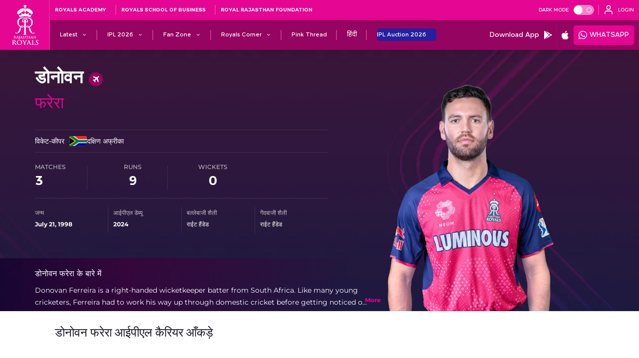

--- FILE ---
content_type: text/html; charset=utf-8
request_url: https://www.rajasthanroyals.com/hi/rr-players/donovan-ferreira-ipl-profile-23487
body_size: 78929
content:
<!doctype html><html data-n-head-ssr lang="hi" data-n-head="%7B%22lang%22:%7B%22ssr%22:%22hi%22%7D%7D"><head ><meta data-n-head="ssr" charset="utf-8"><meta data-n-head="ssr" http-equiv="x-ua-compatible" content="ie=edge"><meta data-n-head="ssr" name="viewport" content="width=device-width, initial-scale=1,maximum-scale=1,viewport-fit=cover"><meta data-n-head="ssr" name="msapplication-TileColor" content="#da532c"><meta data-n-head="ssr" name="msapplication-config" content="/static-assets/favicons/browserconfig.xml"><meta data-n-head="ssr" name="theme-color" content="#ffffff"><meta data-n-head="ssr" property="fb:pages" content=""><meta data-n-head="ssr" property="fb:app_id" content="291064039479137"><meta data-n-head="ssr" name="description" content="डोनोवन फरेरा, उनके आंकड़े, आईपीएल करियर की जानकारी, बनाए गए रन, लिए गए विकेट, राजस्थान रॉयल्स के लिए खेले गए मैच और अन्य जानकारी हासिल करें।"><meta data-n-head="ssr" property="og:site_name" content="Rajasthan Royals"><meta data-n-head="ssr" name="twitter:card" content="summary_large_image"><meta data-n-head="ssr" name="twitter:title" content="डोनोवन फरेरा | राजस्थान रॉयल्स | आईपीएल 2026"><meta data-n-head="ssr" name="twitter:description" content="डोनोवन फरेरा, उनके आंकड़े, आईपीएल करियर की जानकारी, बनाए गए रन, लिए गए विकेट, राजस्थान रॉयल्स के लिए खेले गए मैच और अन्य जानकारी हासिल करें।"><meta data-n-head="ssr" name="twitter:url" content="https://www.rajasthanroyals.com/hi/rr-players/डोनोवन-फरेरा-ipl-profile-23487"><meta data-n-head="ssr" name="twitter:image" content="https://www.rajasthanroyals.com/static-assets/images/default-social-share.jpeg?v=5.98"><meta data-n-head="ssr" property="og:type" content="website"><meta data-n-head="ssr" property="og:title" content="डोनोवन फरेरा | राजस्थान रॉयल्स | आईपीएल 2026"><meta data-n-head="ssr" property="og:description" content="डोनोवन फरेरा, उनके आंकड़े, आईपीएल करियर की जानकारी, बनाए गए रन, लिए गए विकेट, राजस्थान रॉयल्स के लिए खेले गए मैच और अन्य जानकारी हासिल करें।"><meta data-n-head="ssr" property="og:url" content="https://www.rajasthanroyals.com/hi/rr-players/डोनोवन-फरेरा-ipl-profile-23487"><meta data-n-head="ssr" property="og:image:alt" content="डोनोवन फरेरा, उनके आंकड़े, आईपीएल करियर की जानकारी, बनाए गए रन, लिए गए विकेट, राजस्थान रॉयल्स के लिए खेले गए मैच और अन्य जानकारी हासिल करें।"><meta data-n-head="ssr" property="og:image:width" content="1200px"><meta data-n-head="ssr" property="og:image:height" content="1200px"><meta data-n-head="ssr" property="og:image" content="https://www.rajasthanroyals.com/static-assets/images/default-social-share.jpeg?v=5.98"><meta data-n-head="ssr" property="og:image:secure_url" content="https://www.rajasthanroyals.com/static-assets/images/default-social-share.jpeg?v=5.98"><meta data-n-head="ssr" name="apple-itunes-app" content="app-id=1460354209"><meta data-n-head="ssr" property="al:ios:url" content="https://www.rajasthanroyals.com/hi/rr-players/-ipl-profile-"><meta data-n-head="ssr" property="al:ios:app_store_id" content="1460354209"><meta data-n-head="ssr" property="al:ios:app_name" content="Rajasthan Royals"><meta data-n-head="ssr" property="al:android:url" content="https://www.rajasthanroyals.com/hi/rr-players/-ipl-profile-"><meta data-n-head="ssr" property="al:android:package" content="com.rajasthanroyals.app"><meta data-n-head="ssr" property="al:android:app_name" content="Rajasthan Royals"><title>डोनोवन फरेरा | राजस्थान रॉयल्स | आईपीएल 2026</title><link data-n-head="ssr" rel="apple-touch-icon" sizes="180x180" href="/static-assets/favicons/apple-touch-icon.png?v=5.98"><link data-n-head="ssr" rel="icon" type="image/png" sizes="32x32" href="/static-assets/favicons/favicon-32x32.png?v=5.98"><link data-n-head="ssr" rel="icon" type="image/png" sizes="16x16" href="/static-assets/favicons/favicon-16x16.png?v=5.98"><link data-n-head="ssr" rel="manifest" href="/static-assets/favicons/site.webmanifest?v=5.98"><link data-n-head="ssr" rel="mask-icon" href="/static-assets/favicons/safari-pinned-tab.svg?v=5.98" color="#e50695"><link data-n-head="ssr" rel="shortcut icon" href="/static-assets/favicons/favicon.ico?v=5.98"><link data-n-head="ssr" rel="canonical" href="https://www.rajasthanroyals.com/hi/rr-players/डोनोवन-फरेरा-ipl-profile-23487"><style data-n-head="ssr" type="text/css">:root{--color-primary-light: hsl(327 74% 67%);--color-hsl-primary-light: 327 74% 67%;--color-primary: hsl(322 95% 46%);--color-hsl-primary: 322 95% 46%;--color-primary-dark: hsl(322 95% 30%);--color-hsl-primary-dark: 322 95% 30%;--color-grey-color: hsl(237 15% 25%);--color-hsl-grey-color: 237 15% 25%;--color-grey-color-light: hsl(240 4% 95%);--color-hsl-grey-color-light: 240 4% 95%;--color-secondary-light: hsl(219 100% 45%);--color-hsl-secondary-light: 219 100% 45%;--color-secondary: hsl(232 81% 37%);--color-hsl-secondary: 232 81% 37%;--color-secondary-dark: hsl(232 89% 25%);--color-hsl-secondary-dark: 232 89% 25%;--color-black-light: hsl(237 21% 20%);--color-hsl-black-light: 237 21% 20%;--color-black-default: hsl(240 18% 13%);--color-hsl-black-default: 240 18% 13%;--color-black-dark: hsl(240 21% 12%);--color-hsl-black-dark: 240 21% 12%;--color-accent: hsl(322 95% 46%);--color-hsl-accent: 322 95% 46%;--color-page-background: hsl(240 23% 97%);--color-hsl-page-background: 240 23% 97%;--color-white-default: hsl(0 0% 100%);--color-hsl-white-default: 0 0% 100%;--color-gray-dark: hsl(240 3% 78%);--color-hsl-gray-dark: 240 3% 78%;--color-text: hsl(240 18% 13%);--color-hsl-text: 240 18% 13%;--color-system-text: hsl(216 100% 38%);--color-hsl-system-text: 216 100% 38%;--color-error-text: hsl(0 72% 54%);--color-hsl-error-text: 0 72% 54%;--color-success-text: hsl(142 100% 26%);--color-hsl-success-text: 142 100% 26%;--color-button-primary: hsl(322 95% 46%);--color-hsl-button-primary: 322 95% 46%;--color-form-field: hsl(240 23% 97%);--color-hsl-form-field: 240 23% 97%;--color-button-secondary: hsl(232 81% 37%);--color-hsl-button-secondary: 232 81% 37%;--color-label-text: hsl(322 95% 46%);--color-hsl-label-text: 322 95% 46%;--color-border-gray: hsl(0 0% 88%);--color-hsl-border-gray: 0 0% 88%;--color-dark-purple: hsl(283 37% 15%);--color-hsl-dark-purple: 283 37% 15%;--color-table-bg: hsl(0 0% 100%);--color-hsl-table-bg: 0 0% 100%;--color-auction-page-bg: hsl(240 20% 97%);--color-hsl-auction-page-bg: 240 20% 97%;--color-auction-separator: hsl(240 3% 78%);--color-hsl-auction-separator: 240 3% 78%;--color-auction-highlighted: hsl(322 95% 46%);--color-hsl-auction-highlighted: 322 95% 46%;--color-membership-preferred: hsl(41 86% 51%);--color-hsl-membership-preferred: 41 86% 51%;--color-orange-default: hsl(29 100% 50%);--color-hsl-orange-default: 29 100% 50%;--color-purple-default: hsl(300 100% 25%);--color-hsl-purple-default: 300 100% 25%;--color-community-light: hsl(322 95% 46%);--color-hsl-community-light: 322 95% 46%;--color-community-dark: hsl(322 95% 30%);--color-hsl-community-dark: 322 95% 30%;--color-community-extra-light: hsl(322 79% 95%);--color-hsl-community-extra-light: 322 79% 95%;--color-pure-black: hsl(0 0% 0%);--color-hsl-pure-black: 0 0% 0%;--color-foundation-primary: hsl(211 90% 33%);--color-hsl-foundation-primary: 211 90% 33%;--color-foundation-separator: hsl(45 62% 52%);--color-hsl-foundation-separator: 45 62% 52%;--color-card-2: hsl(322 95% 46%);--color-hsl-card-2: 322 95% 46%;--color-card-3: hsl(0 0% 100%);--color-hsl-card-3: 0 0% 100%;--space-0: 0rem;--space-0-neg: 0rem;--space-1: 0.5rem;--space-1-neg: -0.5rem;--space-2: 1rem;--space-2-neg: -1rem;--space-3: 1.5rem;--space-3-neg: -1.5rem;--space-4: 2rem;--space-4-neg: -2rem;--space-5: 2.5rem;--space-5-neg: -2.5rem;--space-6: 3rem;--space-6-neg: -3rem;--space-7: 3.5rem;--space-7-neg: -3.5rem;--space-8: 4rem;--space-8-neg: -4rem;--space-9: 4.5rem;--space-9-neg: -4.5rem;--space-10: 5rem;--space-10-neg: -5rem;--space-11: 5.5rem;--space-11-neg: -5.5rem;--space-12: 6rem;--space-12-neg: -6rem;--space-13: 6.5rem;--space-13-neg: -6.5rem;--space-14: 7rem;--space-14-neg: -7rem;--space-15: 7.5rem;--space-15-neg: -7.5rem;--space-16: 8rem;--space-16-neg: -8rem;--space-17: 8.5rem;--space-17-neg: -8.5rem;--space-18: 9rem;--space-18-neg: -9rem;--space-19: 9.5rem;--space-19-neg: -9.5rem;--space-20: 10rem;--space-20-neg: -10rem;--space-21: 10.5rem;--space-21-neg: -10.5rem;--space-22: 11rem;--space-22-neg: -11rem;--space-23: 11.5rem;--space-23-neg: -11.5rem;--space-24: 12rem;--space-24-neg: -12rem;--space-25: 12.5rem;--space-25-neg: -12.5rem;--color-grey: hsl(0, 0%, 88%);--color-hsl-grey: 0 0% 88%;--color-black: hsl(0, 0%, 0%);--shimmer-light-color: hsl(0, 0%, 87%);--shimmer-dark-color: hsl(0, 0%, 67%);--tracker-color: hsl(142, 100%, 26%);--full-space: 2rem;--full-space-negative: calc(var(--full-space) * -1);--one-n-half-space: calc(var(--full-space) + var(--half-space));--three-fourth-space: calc(var(--quater-space) + var(--half-space));--three-fourth-space-negative: calc((var(--quater-space) + var(--half-space)) * -1);--half-space: calc(var(--full-space) / 2);--half-space-negative: calc(var(--half-space) * -1);--quater-space: calc(var(--half-space) / 2);--quater-space-negative: calc(var(--quater-space) * -1);--one-third-space: calc(var(--full-space) / 3);--two-space: calc(2 * var(--full-space));--two-space-negative: calc((2 * var(--full-space)) * -1);--two-n-half-space: calc((2 * var(--full-space)) + var(--half-space));--three-space: calc(3 * var(--full-space));--full-radius: 1rem;--half-radius: calc(var(--full-radius) / 2);--quarter-radius: calc(var(--full-radius) / 4);--container-white-space: calc((var(--window-inner-width) - var(--container-max-width)) / 2);--form-guide-item-gap: ((100% - 25rem) / 4);--form-guide-item-width: 2rem;--z-index1: 1;--z-index1-negative: -1;--z-index2-negative: -2;--header-z: 9;--score-strip-z: 8;--next-slide-z: -1;--secondary-nav-z: 6;--bg-gradient: -2;--active-line: -1;--theme-toggle: 4;--list: 1;--title: 1;--more-title: 1;--scroll-top: 8;--filter-z: 4;--filter-more-z: 20;--tab-height: 3.6rem;--modal-z: 10;--modal-close-z: 9;--enroll-zindex: 3;--background: -1;--pagination-bullet-z: 1;--swiper-btn-z: 1;--loader: 9;--scroll-indicator: 1;--zindex-join:100;--z-fixture-pattern:-1;--zindex-shimmer:-1;--z-index-1-auction: 1;--z-index-0-auction: 0;--z-index-neg-auction: -1;--z-auction-logo:2;--z-auction-icon:1;--z-table-head: 5;--z-carousel-2:1;--z-carousel:2;--z-matchcenter-share:10;--z-statscard: 3;--z-confetti-image:10;--z-index-content: 2;--z-skippers-gradient-btn: 2;--z-skippers-community-gradient: 1;--z-skippers-community-thumbnail: 3;--z-membership-showcase-video: 2;--z-membership-showcase-image: 3;--z-transaction-button: 2;--z-index-selection-card: 10;--z-index-retention-btn: 10;--primary-light-gradient: 321 100% 11%;--primary-mid-gradient: 303 100% 12%;--primary-dark-gradient: 233 100% 8%;--ratio-2by3: 1.5;--base-font-size: 62.5%;--container-max-width: 100%;--content-width: var(--window-inner-width);--vh: 1vh;--vw: 1vw;--window-inner-height: calc(var(--vh, 1vh) * 100);--window-inner-width: calc(var(--vw, 1vw) * 100);--header-height: 10rem;--theme-height: 6rem;--search-height: 8rem;--score-height: calc(5rem + env(safe-area-inset-bottom));--waf-head-height: 9.4rem;--footer-top-height: 38.2rem;--footer-middle-height: 4rem;--footer-bottom-height: 5rem;--footer-height: calc(var(--footer-middle-height) + var(--footer-bottom-height));--secondary-nav-height: 3.6rem;--input-height: 4rem;--filter-height: 3.2rem;--space-0: 0rem;--space-0-neg: 0rem;--space-1: 0.5rem;--space-1-neg: -0.5rem;--space-2: 1rem;--space-2-neg: -1rem;--space-3: 1.5rem;--space-3-neg: -1.5rem;--space-4: 2rem;--space-4-neg: -2rem;--space-5: 2.5rem;--space-5-neg: -2.5rem;--space-6: 3rem;--space-6-neg: -3rem;--space-7: 3.5rem;--space-7-neg: -3.5rem;--space-8: 4rem;--space-8-neg: -4rem;--space-9: 4.5rem;--space-9-neg: -4.5rem;--space-10: 5rem;--space-10-neg: -5rem;--space-11: 5.5rem;--space-11-neg: -5.5rem;--space-12: 6rem;--space-12-neg: -6rem}:root body.dark-mode{--color-primary-light: hsl(237 21% 20%);--color-hsl-primary-light: 237 21% 20%;--color-primary: hsl(240 18% 13%);--color-hsl-primary: 240 18% 13%;--color-primary-dark: hsl(240 21% 12%);--color-hsl-primary-dark: 240 21% 12%;--color-grey-color: hsl(237 15% 25%);--color-hsl-grey-color: 237 15% 25%;--color-grey-color-light: hsl(240 4% 95%);--color-hsl-grey-color-light: 240 4% 95%;--color-secondary-light: hsl(205 63% 62%);--color-hsl-secondary-light: 205 63% 62%;--color-secondary: hsl(205 100% 39%);--color-hsl-secondary: 205 100% 39%;--color-secondary-dark: hsl(205 100% 29%);--color-hsl-secondary-dark: 205 100% 29%;--color-black-light: hsl(237 21% 20%);--color-hsl-black-light: 237 21% 20%;--color-black-default: hsl(240 18% 13%);--color-hsl-black-default: 240 18% 13%;--color-black-dark: hsl(240 21% 12%);--color-hsl-black-dark: 240 21% 12%;--color-extra-dark: hsl(0 0% 8%);--color-hsl-extra-dark: 0 0% 8%;--color-accent: hsl(327 74% 67%);--color-hsl-accent: 327 74% 67%;--color-page-background: hsl(237 21% 20%);--color-hsl-page-background: 237 21% 20%;--color-white-default: hsl(240 23% 97%);--color-hsl-white-default: 240 23% 97%;--color-gray-dark: hsl(240 13% 34%);--color-hsl-gray-dark: 240 13% 34%;--color-text: hsl(240 23% 97%);--color-hsl-text: 240 23% 97%;--color-button-primary: hsl(322 95% 30%);--color-hsl-button-primary: 322 95% 30%;--color-system-text: hsl(216 100% 38%);--color-hsl-system-text: 216 100% 38%;--color-error-text: hsl(0 72% 54%);--color-hsl-error-text: 0 72% 54%;--color-success-text: hsl(142 100% 26%);--color-hsl-success-text: 142 100% 26%;--color-button-secondary: hsl(205 100% 29%);--color-hsl-button-secondary: 205 100% 29%;--color-label-text: hsl(240 23% 97%);--color-hsl-label-text: 240 23% 97%;--color-dark-purple: hsl(283 37% 15%);--color-hsl-dark-purple: 283 37% 15%;--color-table-bg: hsl(237 21% 20%);--color-hsl-table-bg: 237 21% 20%;--color-auction-page-bg: hsl(240 18% 13%);--color-hsl-auction-page-bg: 240 18% 13%;--color-auction-separator: hsl(240 13% 34%);--color-hsl-auction-separator: 240 13% 34%;--color-auction-highlighted: hsl(327 74% 67%);--color-hsl-auction-highlighted: 327 74% 67%;--color-membership-preferred: hsl(41 86% 51%);--color-hsl-membership-preferred: 41 86% 51%;--color-orange-default: hsl(29 100% 50%);--color-hsl-orange-default: 29 100% 50%;--color-purple-default: hsl(300 100% 25%);--color-hsl-purple-default: 300 100% 25%;--color-community-light: hsl(322 95% 46%);--color-hsl-community-light: 322 95% 46%;--color-community-dark: hsl(322 95% 30%);--color-hsl-community-dark: 322 95% 30%;--color-community-extra-light: hsl(322 79% 95%);--color-hsl-community-extra-light: 322 79% 95%;--color-pure-black: hsl(0 0% 0%);--color-hsl-pure-black: 0 0% 0%;--color-foundation-primary: hsl(211 90% 33%);--color-hsl-foundation-primary: 211 90% 33%;--color-foundation-separator: hsl(45 62% 52%);--color-hsl-foundation-separator: 45 62% 52%;--color-card-2: hsl(279 30% 21%);--color-hsl-card-2: 279 30% 21%;--color-card-3: hsl(237 21% 20%);--color-hsl-card-3: 237 21% 20%}:root body.dark-mode{--primary-light-gradient: 327 74% 67%;--primary-mid-gradient: 205 100% 13%;--primary-dark-gradient: 205 100% 17%}@media(min-width: 768px){:root{--container-max-width: 72rem;--header-social-height: 4.5rem;--top-header-height: 4.3rem;--header-top-height: 4rem;--header-bottom-height: 6rem;--header-height: calc(var(--header-top-height) + var(--header-bottom-height));--waf-head-height: 13rem;--secondary-nav-height: 3.6rem;--btn-buy-now: 3.2rem}}@media(min-width: 992px){:root{--container-max-width: 96rem}}@media(min-width: 1200px){:root{--container-max-width: 114rem}}@media(min-width: 1600px){:root{--container-max-width: 140rem}}@keyframes loading{0%{background-position:-500px 0}100%{background-position:500px 0}}@keyframes loader{0%{-webkit-transform:rotate(0deg) scale(1);transform:translate(-50%, -50%) rotate(0deg) scale(1)}50%{-webkit-transform:translate(-50%, -50%) rotate(45deg) scale(1.2);transform:translate(-50%, -50%) rotate(45deg) scale(1.2)}100%{-webkit-transform:translate(-50%, -50%) rotate(360deg) scale(1);transform:translate(-50%, -50%) rotate(360deg) scale(1)}}@keyframes spinner{from{transform:rotate(0deg)}to{transform:rotate(360deg)}}@keyframes loader-reverse{0%{-webkit-transform:translate(-50%, -50%) rotate(360deg) scale(1);transform:translate(-50%, -50%) rotate(360deg) scale(1)}50%{-webkit-transform:translate(-50%, -50%) rotate(45deg) scale(1.2);transform:translate(-50%, -50%) rotate(45deg) scale(1.2)}100%{-webkit-transform:translate(-50%, -50%) rotate(0deg) scale(1);transform:translate(-50%, -50%) rotate(0deg) scale(1)}}@-webkit-keyframes loading{0%{background-position:-500px 0}100%{background-position:500px 0}}@keyframes bouncing-arrow{0%,20%,50%,80%,100%{transform:translateY(0)}40%{transform:translateY(-30px)}60%{transform:translateY(-15px)}}@-webkit-keyframes bouncing-arrow{0%,20%,50%,80%,100%{transform:translateY(0)}40%{transform:translateY(-30px)}60%{transform:translateY(-15px)}}@keyframes marquee{from{transform:translateX(100%)}to{transform:translateX(-100%)}}@keyframes gradient-bg{0%{background-position:0% 50%}50%{background-position:100% 50%}100%{background-position:0% 50%}}@keyframes placeholderShimmer{100%{transform:translateX(100%)}}@-webkit-keyframes placeholderShimmer{100%{transform:translateX(100%)}}@keyframes exploreRotate{30%{transform:rotate(0deg)}50%,80%{transform:rotate(45deg)}}@keyframes fade{0%{opacity:0}100%{opacity:1}}@keyframes fadeIn{0%{opacity:0}50%{opacity:1}100%{opacity:0}}@keyframes firework{0%{transform:translate(var(--x), var(--initialY));width:var(--initialSize);opacity:1}50%{width:.5vmin;opacity:1}100%{width:var(--finalSize);opacity:0}}@keyframes hideFireWork{0%{transform:translateY(0vh)}99%{transform:translateY(0vh)}100%{transform:translateY(-150vh)}}@keyframes scaleButtonIcon{0%{transform:scale(1)}100%{transform:scale(1.3)}}@keyframes cardEliteAnimation{25%{transform:rotate(35deg)}30%,60%{transform:rotate(35deg)}65%,75%{transform:translateY(2%) rotate(35deg)}80%,95%{transform:rotate(35deg)}100%{transform:rotate(35deg)}}@keyframes cardProAnimation{25%{transform:rotate(35deg)}30%,60%{transform:rotate(53deg)}65%,75%{transform:translateY(-2%) rotate(53deg)}80%,95%{transform:rotate(53deg)}100%{transform:rotate(35deg)}}@keyframes cardInsiderAnimation{40%{transform:rotate(35deg)}45%,60%{transform:rotate(71deg)}65%,75%{transform:translateY(2%) rotate(71deg)}80%,95%{transform:rotate(71deg)}100%{transform:rotate(35deg)}}@keyframes buttonBorderAnimation{0%{opacity:1;--btn-angle: 0deg;--btn-color-1: transparent;--btn-color-1-size: 20%;--btn-color-2-size: 80%}20%{--btn-angle: 360deg;--btn-color-1: transparent;--btn-color-1-size: 20%;--btn-color-2-size: 80%}40%{opacity:1;--btn-angle: 540deg;--btn-color-1: var(--color-white-default);--btn-color-1-size: 0%;--btn-color-2-size: 100%}50%{opacity:0;--btn-angle: 540deg}55%,100%{opacity:0;--btn-angle: 720deg;--btn-color-1: transparent;--btn-color-1-size: 100%;--btn-color-2-size: 0%}}.footer-wrap .text,.footer-wrap .client-sub-title,.footer-wrap .client-title,.footer-link a,.table-responsive .table-head .text{font:1rem/1.6rem "Montserrat-Bold",sans-serif}.article-date-info .meta{font:1rem/1.6rem "Montserrat-Medium",sans-serif}.promo-text,.filter-section .waf-select-box .selected-title .sub-title,.filter-section .waf-select-box .selected-title .title{font:1.2rem/1.8rem "Romagna-Regular",sans-serif}.list-wrap .btn-site .btn-text,.primary-nav .btn-text,.primary-nav .nav-text,.filter-section .more-filters .head .title{font:1.2rem/1.8rem "Romagna-Bold",sans-serif}.waf-breadcrumb .breadcrumb .breadcrumb-item:last-child span,.tab-list .tab-item span,.loadmore-wrap .loadmore,.btn-fill .btn-text,.btn-outline .btn-text{font:1.2rem/1.8rem "Montserrat-Bold",sans-serif}.search-input,.filter-section .btn-more .btn-text::before,.filter-section .btn-more .btn-text::after,.tab-list .tab-item button,.tab-list .tab-item a{font:1.2rem/1.8rem "Montserrat-Medium",sans-serif}.temp-user{font:1.3rem/1.9rem "Romagna-Bold",sans-serif}.sub-nav-text,.secondary-nav .nav-anchor .btn-text,.secondary-nav .nav-anchor .nav-text,.global-msg .message,.filter-section .more-filters .btn-cancel .btn-text{font:1.4rem/2rem "Romagna-Regular",sans-serif}.btn-menu .btn-text,.secondary-nav .secondary-nav-link-social .nav-anchor .nav-text,.secondary-nav .secondary-nav-link-app .nav-anchor .nav-text,.theme-text,.filter-section .waf-select-box .selected-title .title{font:1.4rem/2rem "Romagna-Bold",sans-serif}.waf-breadcrumb .breadcrumb .breadcrumb-item span,.filter-section .select-list .list-item{font:1.4rem/2rem "Montserrat-Medium",sans-serif}.extra-promo-module .promo-text,.no-data:where(:not(.content)),.filter-section .more-filters .footer .btn-applyfilter .btn-text,.filter-section .more-filters .footer .btn-resetfilter .btn-text{font:1.6rem/2.2rem "Romagna-Bold",sans-serif}.dark-mode .footer-bottom{background-color:var(--color-primary-light)}.dark-mode .footer-middle,.footer-bottom,.site-header-wrapper,.waf-component.waf-loader .loader,.scroll-top-btn,.floating-button .btn-action{background-color:var(--color-primary)}.footer-middle,.extra-promo-module .promo-list,.primary-nav,.site-search,.theme-module,.promo-section{background-color:var(--color-primary-dark)}.temp-user{background-color:var(--color-secondary-light)}.table-responsive .table-body .table-row:nth-child(odd) .table-data,.table-responsive .table-right .table-body .table-row:nth-child(odd) .table-data{background-color:hsl(var(--color-hsl-secondary)/0.1)}.table-responsive .table-row.active .table-data{background-color:hsl(var(--color-hsl-secondary)/0.2)}.table-responsive .table-head .table-data{background-color:var(--color-secondary)}.dark-mode .site-header-wrapper,.dark-mode .login-menu,.dark-bg,.dark-mode .waf-component.waf-loader{background-color:var(--color-black-light)}.tab-list .tab-item::after{background-color:hsl(var(--color-hsl-black-default)/0.1)}.footer-wrap .m-separator::after{background-color:hsl(var(--color-hsl-black-default)/0.3)}.site-search-form{background-color:hsl(var(--color-hsl-black-default)/0.5)}.filter-section .more-filters .footer .btn-resetfilter .btn-text{color:hsl(var(--color-hsl-black-default)/0.6)}.filter-section .btn-resetfilter::after,.tab-list .tab-item span{color:hsl(var(--color-hsl-black-default)/0.7)}.footer-wrap .client-sub-title,.footer-wrap .client-title,button,.filter-section .waf-select-box .selected-title .title,.filter-section .select-list .list-item{color:var(--color-black-default)}.modal-window,.dark-mode .client-logo,.list-wrap,body.dark-mode select.form-control option,body.dark-mode select option{background-color:var(--color-black-default)}.dark-mode .list-wrap{background-color:var(--color-extra-dark)}.no-data:where(:not(.content)),a{color:var(--color-accent)}.waf-firework .close-btn,.list-wrap .btn-site.active,.loadmore-wrap .loadmore{background-color:var(--color-accent)}.dark-mode .footer-top,.client-logo,.no-data:where(:not(.content)){background-color:var(--color-page-background)}.site-logo::after,.promo-link-icon:not(:last-child)::after{background-color:hsl(var(--color-hsl-white-default)/0.1)}.primary-nav-link:not(:last-child) .nav-anchor::after,.secondary-nav-link:not(:last-child) .nav-anchor::after{background-color:hsl(var(--color-hsl-white-default)/0.2)}.dark-mode .footer-wrap .m-separator::after,.extra-promo-module .promo-link:not(:last-child)::after{background-color:hsl(var(--color-hsl-white-default)/0.3)}.footer-link:not(:first-child):after,.toggle-switch{background-color:hsl(var(--color-hsl-white-default)/0.5)}.waf-firework .btn-text::before,.modal-window .btn-close::after,.dark-mode .client-title,.footer-wrap .text,.footer-link a,.extra-promo-module .promo-link .promo-anchor::before,.extra-promo-module .promo-text,.btn-menu .btn-text,.btn-lang .close-icon::after,.btn-lang .icon::after,.btn-login .close-icon::after,.btn-login .icon::after,.list-wrap .btn-site .btn-text,.list-wrap .btn-site.active .btn-text,.temp-user,.primary-nav .btn-text,.primary-nav .nav-text,.sub-nav-text,.secondary-nav .submenu .btn-text::before,.site-search-form::before,.search-input,.promo-text,.promo-link-icon .promo-anchor::before,.theme-text,.primary-nav-link-icon .nav-text::before,.sub-nav-link-icon .nav-text::before,.dark-mode .filter-section .more-filters .select-list .list-item,.dark-mode .filter-section .more-filters .footer .btn-resetfilter::after,.dark-mode .filter-section .more-filters .footer .btn-resetfilter .btn-text,.scroll-top-icon::after,.page-scroll .scroll-indicator .icon-scroll-down::before,.filter-section .btn-more .btn-text::before,.filter-section .btn-more .btn-text::after,.filter-section .more-filters .btn-cancel::before,.filter-section .more-filters .btn-cancel .btn-text,.filter-section .more-filters .head .title,.filter-section .more-filters .footer .btn-applyfilter .btn-text,.table-responsive .table-head .text,.loadmore-wrap .loadmore,.floating-button .btn-action::before,.btn-fill .btn-text{color:var(--color-white-default)}.footer-top,.primary-nav .primary-nav-link.active-link>.nav-anchor::after,.toggle-switch:before,.toggle-checkbox:checked+.toggle-switch::after,.waf-component.waf-loader{background-color:var(--color-white-default)}.article-date-info .meta{color:hsl(var(--color-hsl-text)/0.7)}.dark-mode .global-msg .message,.dark-mode .global-error .message,.dark-mode .global-success .message,.filter-section .waf-select-box .selected-title .sub-title,.filter-section .waf-select-box .selected-title .title,body,input,select,textarea{color:var(--color-text)}.global-msg .message{background-color:hsl(var(--color-hsl-system-text)/0.1)}.global-msg .message{color:var(--color-system-text)}.global-error .message{background-color:hsl(var(--color-hsl-error-text)/0.1)}.global-error .message{color:var(--color-error-text)}.global-success .message{background-color:hsl(var(--color-hsl-success-text)/0.1)}.global-success .message{color:var(--color-success-text)}.tab-list .tab-item.active button,.tab-list .tab-item.active a,.tab-list .tab-item.active span,.btn-outline .btn-text{color:var(--color-button-primary)}.dark-mode .list-wrap .btn-site.active,.toggle-checkbox:checked+.toggle-switch,.dark-mode .loadmore-wrap .loadmore,.dark-mode .filter-section,.filter-section .more-filters .footer .btn-applyfilter,.filter-section .more-filters .footer .btn-resetfilter,.tab-list .tab-item.active::after,.btn-fill{background-color:var(--color-button-primary)}.waf-firework,.hide-sponsors .footer-top,.hide-footer .footer-wrap{display:none}.site-header-wrapper,.site-logo,.menu-section-bottom,.promo-list,.waf-common-user-modal.popup-message .form-list,.waf-action-modal.popup-message .form-list,.tab-list,.table-responsive .table,.loadmore-wrap,.row{display:flex}.primary-nav .nav-anchor,.site-search-form{display:flex;align-items:center}.footer-link-list,.list-wrap,.page-scroll .scroll-indicator .icon-scroll-down{display:flex;justify-content:center}.waf-press-release.widget-layout-02.press-page .modal-body,.waf-press-release.widget-layout-02.press-page .modal-window,.footer-middle,.footer-bottom,.client-list,.client-section-list,.btn-menu,.temp-user,.waf-common-user-modal.popup-message,.waf-action-modal.popup-message,.banner-section a,.scroll-top-btn,.filter-section,.filter-section .btn-more .btn-text,.filter-section .more-filters .btn-cancel::before,.tab-list .tab-item,.tab-list .tab-item span,.table-responsive .table .row-head{display:flex;justify-content:center;align-items:center}.global-msg{display:flex;flex-direction:column}.site-logo::after,.extra-promo-module .promo-link:not(:last-child)::after,.secondary-nav .submenu .btn-text::before,.site-search-form::before,.promo-link-icon:not(:last-child)::after,.toggle-switch:after{position:absolute;top:50%;transform:translateY(-50%)}.footer-wrap .m-separator::after,.list-wrap,.primary-nav-link:not(:last-child) .nav-anchor::after,.secondary-nav-link:not(:last-child) .nav-anchor::after{position:absolute;left:50%;transform:translateX(-50%)}.waf-component.waf-loader .loader:after,.waf-component.waf-loader .loader::before{position:absolute;top:50%;left:50%;transform:translate(-50%, -50%)}.site-logo::after,.extra-promo-module .promo-link:not(:last-child)::after,.secondary-nav .submenu .btn-text::before,.site-search-form::before,.promo-link-icon:not(:last-child)::after,.toggle-switch:after{position:absolute;top:50%;transform:translate(0, -50%)}.footer-wrap .m-separator::after,.list-wrap,.primary-nav-link:not(:last-child) .nav-anchor::after,.secondary-nav-link:not(:last-child) .nav-anchor::after{position:absolute;left:50%;transform:translate(-50%, 0)}.waf-component.waf-loader .loader:after,.waf-component.waf-loader .loader::before{position:absolute;top:50%;left:50%;transform:translate(-50%, -50%)}.toggle-switch:after,.btn-loader .btn-text::after,.waf-component.waf-loader .loader,.waf-component.waf-loader .loader:after,.waf-component.waf-loader .loader::before{border-radius:50%;overflow:visible}.list-wrap{gap:var(--full-space)}.btn-login{gap:var(--quater-space)}.waf-firework .close-btn,.no-data:where(:not(.content)){border-radius:var(--half-radius)}.loadmore-wrap .loadmore,.floating-button .btn-action{border-radius:var(--half-radius);overflow:visible}.primary-nav .primary-nav-link-new .nav-anchor .btn-text::after,.primary-nav .primary-nav-link-new .nav-anchor .nav-text::after,.secondary-nav .secondary-nav-link-new .nav-anchor .btn-text::after,.secondary-nav .secondary-nav-link-new .nav-anchor .nav-text::after,.promo-link-new .promo-anchor .promo-text::after{margin-top:var(--full-space-negative)}.primary-nav-link-icon .nav-text::before,.sub-nav-link-icon .nav-text::before{margin-right:var(--half-space)}.extra-promo-module .promo-link:last-child{padding-right:var(--half-space)}.row{margin-right:var(--half-space-negative)}.article-date-info .meta-date::before{margin-right:var(--quater-space)}.site-logo{margin-right:auto}.footer-wrap .client-sub-title,.footer-wrap .client-title,.table-responsive{margin-bottom:var(--full-space)}.client-logo,.banner-section{margin-bottom:var(--half-space)}.primary-nav .primary-nav-link-new .nav-anchor .btn-text::after,.primary-nav .primary-nav-link-new .nav-anchor .nav-text::after,.secondary-nav .secondary-nav-link-new .nav-anchor .btn-text::after,.secondary-nav .secondary-nav-link-new .nav-anchor .nav-text::after,.promo-link-new .promo-anchor .promo-text::after{margin-left:var(--half-space)}.sub-nav-link{padding-left:var(--half-space)}.row{margin-left:var(--half-space-negative)}.primary-nav .primary-nav-link-new .nav-anchor .btn-text::after,.primary-nav .primary-nav-link-new .nav-anchor .nav-text::after,.secondary-nav .secondary-nav-link-new .nav-anchor .btn-text::after,.secondary-nav .secondary-nav-link-new .nav-anchor .nav-text::after,.promo-link-new .promo-anchor .promo-text::after{margin-top:var(--full-space-negative)}.primary-nav-link-icon .nav-text::before,.sub-nav-link-icon .nav-text::before{margin-right:var(--half-space)}.extra-promo-module .promo-link:last-child{padding-right:var(--half-space)}.row{margin-right:var(--half-space-negative)}.article-date-info .meta-date::before{margin-right:var(--quater-space)}.site-logo{margin-right:auto}.footer-wrap .client-sub-title,.footer-wrap .client-title,.table-responsive{margin-bottom:var(--full-space)}.client-logo,.banner-section{margin-bottom:var(--half-space)}.primary-nav .primary-nav-link-new .nav-anchor .btn-text::after,.primary-nav .primary-nav-link-new .nav-anchor .nav-text::after,.secondary-nav .secondary-nav-link-new .nav-anchor .btn-text::after,.secondary-nav .secondary-nav-link-new .nav-anchor .nav-text::after,.promo-link-new .promo-anchor .promo-text::after{margin-left:var(--half-space)}.sub-nav-link{padding-left:var(--half-space)}.row{margin-left:var(--half-space-negative)}.loadmore-wrap .loadmore{padding-inline:var(--full-space)}.btn-menu{margin-inline:var(--half-space)}.waf-child-wrapper,.waf-ad-wrapper,.loadmore-wrap .loadmore{margin-inline:auto}.waf-ad,.article-date-info{margin-block:var(--full-space)}.loadmore-wrap .loadmore{padding-block:var(--half-space)}.list-wrap,.site-search,.theme-module,.waf-common-user-modal.popup-message,.waf-action-modal.popup-message{padding:var(--full-space)}.site-logo,.list-wrap .btn-site,.promo-section,.table-responsive .table-data{padding:var(--half-space)}.waf-component.waf-loader{margin:0}.waf-firework .team-winner,.btn-lang,.btn-loader .btn-text::after{margin:auto}.primary-nav,.theme-module,.promo-section,.promo-link{width:50%}.extra-promo-module .promo-link:not(:last-child)::after,.promo-link-icon:not(:last-child)::after{height:80%}.waf-firework,.site-logo,.site-logo::after,.site-logo .logo,.extra-promo-module .promo-link .promo-anchor,.login-menu,.nav-promo-list,.btn-menu,.site-login,.lang-section,.login-section,.menu-section,.menu-section-top,.primary-nav,.primary-nav .primary-nav-link,.primary-nav .primary-nav-link.active-link>.nav-anchor::before,.primary-nav .primary-nav-link.active-link>.nav-anchor::after,.search-input,.theme-module,.promo-section,.promo-list,.promo-link,.banner-section a{height:100%}.waf-firework,.waf-firework .team-winner,.site-logo .logo,.extra-promo-module,.login-menu,.nav-promo-list,.menu-section-bottom,.primary-nav-link:not(:last-child) .nav-anchor::after,.secondary-nav-link:not(:last-child) .nav-anchor::after,.primary-nav .primary-nav-link,.secondary-nav .nav-anchor .btn-text,.secondary-nav .nav-anchor .nav-text,.sub-nav-link,.search-input,.promo-list,.banner-section,.banner-section a,.banner-image,.tab-list .tab-item::after{width:100%}.footer-wrap .client-sub-title,.footer-wrap .client-title,.extra-promo-module .promo-text,.btn-menu .btn-text,.list-wrap .btn-site .btn-text,.primary-nav .btn-text,.primary-nav .nav-text,.secondary-nav .secondary-nav-link-social .nav-anchor .nav-text,.secondary-nav .secondary-nav-link-app .nav-anchor .nav-text,.theme-text,.tab-list .tab-item span,.table-responsive .table-head .text{text-transform:uppercase}.footer-wrap .text,.footer-link a,.btn-lang .btn-text,.temp-user,.secondary-nav .nav-anchor .btn-text,.secondary-nav .nav-anchor .nav-text,.promo-text,.no-data:where(:not(.content)){text-transform:capitalize}.btn-fill,.btn-outline{width:max-content;height:max-content;border:.1rem solid;padding:var(--half-space) var(--full-space);border-radius:var(--half-radius);overflow:visible}.btn-outline{border-color:hsl(var(--color-hsl-button-primary));background-color:rgba(0,0,0,0)}.btn-fill{border-color:rgba(0,0,0,0)}.waf-firework .btn-text,.waf-ad-wrapper,.client-logo,.waf-component.waf-loader .loader,.flex,.floating-button .btn-action{display:flex;justify-content:center;align-items:center}.table-responsive .table-row{display:flex;align-items:stretch}.site-header-wrapper,.site-logo,.menu-section-bottom,.promo-list,.waf-common-user-modal.popup-message .form-list,.waf-action-modal.popup-message .form-list,.tab-list,.table-responsive .table,.loadmore-wrap,.row{display:flex}.global-msg{display:flex;flex-direction:column}.waf-ad-wrapper{text-align:center}.primary-nav .btn-text{text-align:left}@font-face{font-family:Montserrat-Regular;src:url("/static-assets/build/fonts/Montserrat-Regular.eot");src:url("/static-assets/build/fonts/Montserrat-Regular?#iefix") format("embedded-opentype"),url("/static-assets/build/fonts/Montserrat-Regular.woff2") format("woff2"),url("/static-assets/build/fonts/Montserrat-Regular.woff") format("woff"),url("/static-assets/build/fonts/Montserrat-Regular.ttf") format("truetype"),url("/static-assets/build/fonts/Montserrat-Regular.svg#Montserrat-Regular") format("svg");font-weight:400;font-style:normal;font-display:swap}@font-face{font-family:Montserrat-Medium;src:url("/static-assets/build/fonts/Montserrat-Medium.eot");src:url("/static-assets/build/fonts/Montserrat-Medium?#iefix") format("embedded-opentype"),url("/static-assets/build/fonts/Montserrat-Medium.woff2") format("woff2"),url("/static-assets/build/fonts/Montserrat-Medium.woff") format("woff"),url("/static-assets/build/fonts/Montserrat-Medium.ttf") format("truetype"),url("/static-assets/build/fonts/Montserrat-Medium.svg#Montserrat-Medium") format("svg");font-weight:500;font-style:normal;font-display:swap}@font-face{font-family:Montserrat-Bold;src:url("/static-assets/build/fonts/Montserrat-Bold.eot");src:url("/static-assets/build/fonts/Montserrat-Bold?#iefix") format("embedded-opentype"),url("/static-assets/build/fonts/Montserrat-Bold.woff2") format("woff2"),url("/static-assets/build/fonts/Montserrat-Bold.woff") format("woff"),url("/static-assets/build/fonts/Montserrat-Bold.ttf") format("truetype"),url("/static-assets/build/fonts/Montserrat-Bold.svg#Montserrat-Bold") format("svg");font-weight:700;font-style:normal;font-display:swap}@font-face{font-family:Romagna-Regular;src:url("/static-assets/build/fonts/Romagna-Regular.eot");src:url("/static-assets/build/fonts/Romagna-Regular?#iefix") format("embedded-opentype"),url("/static-assets/build/fonts/Romagna-Regular.woff2") format("woff2"),url("/static-assets/build/fonts/Romagna-Regular.woff") format("woff"),url("/static-assets/build/fonts/Romagna-Regular.ttf") format("truetype"),url("/static-assets/build/fonts/Romagna-Regular.svg#Romagna-Regular") format("svg");font-weight:400;font-style:normal;font-display:swap}@font-face{font-family:Romagna-Bold;src:url("/static-assets/build/fonts/Romagna-Bold.eot");src:url("/static-assets/build/fonts/Romagna-Bold?#iefix") format("embedded-opentype"),url("/static-assets/build/fonts/Romagna-Bold.woff2") format("woff2"),url("/static-assets/build/fonts/Romagna-Bold.woff") format("woff"),url("/static-assets/build/fonts/Romagna-Bold.ttf") format("truetype"),url("/static-assets/build/fonts/Romagna-Bold.svg#Romagna-Bold") format("svg");font-weight:700;font-style:normal;font-display:swap}@font-face{font-family:"waf-font-icon";src:url("/static-assets/build/fonts/waf-font-icon.eot?v=21542520");src:url("/static-assets/build/fonts/waf-font-icon.eot?v=21542520#iefix") format("embedded-opentype"),url("/static-assets/build/fonts/waf-font-icon.woff2?v=21542520") format("woff2"),url("/static-assets/build/fonts/waf-font-icon.woff?v=21542520") format("woff"),url("/static-assets/build/fonts/waf-font-icon.ttf?v=21542520") format("truetype"),url("/static-assets/build/fonts/waf-font-icon.svg?v=21542520#waf-font-icon") format("svg");font-weight:normal;font-style:normal}[class^=icon-]{font-size:0;font-style:normal;color:var(--white-color)}[class^=icon-]::before{font-family:"waf-font-icon";font-size:1.8rem;font-style:normal;font-weight:normal;speak:never;font-variant:normal;text-transform:none;-webkit-font-smoothing:antialiased;-moz-osx-font-smoothing:grayscale}.icon-whatsapp:before{content:""}.icon-up-arrow:before{content:""}.icon-language:before{content:""}.icon-left-arrow:before{content:""}.icon-link:before{content:""}.icon-login:before{content:""}.icon-right-arrow:before{content:""}.icon-rupee:before{content:""}.icon-scroll-down:before{content:""}.icon-search:before{content:""}.icon-share:before{content:""}.icon-shop:before{content:""}.icon-subscribe:before{content:""}.icon-tickets:before{content:""}.icon-time:before{content:""}.icon-video:before{content:""}.icon-plus:before{content:""}.icon-reset:before{content:""}.icon-close:before{content:""}.icon-youtube:before{content:""}.icon-down-arrow:before{content:""}.icon-facebook:before{content:""}.icon-facebook-circle:before{content:""}.icon-instagram:before{content:""}.icon-link-1:before{content:""}.icon-linkedin:before{content:""}.icon-twitter:before{content:""}.icon-timer:before{content:""}.icon-photos:before{content:""}.icon-filter:before{content:""}.icon-plane:before{content:""}.icon-info:before{content:""}.icon-apple:before{content:""}.icon-password--show:before{content:""}.icon-google:before{content:""}.icon-show-password:before{content:""}.icon-call:before{content:""}.icon-camera:before{content:""}.icon-android:before{content:""}.icon-right:before{content:""}.icon-super-over:before{content:""}.icon-stumps:before{content:""}.icon-bat:before{content:""}.icon-ball:before{content:""}.icon-in_1:before{content:""}.icon-out_1:before{content:""}.icon-stadium-2:before{content:""}.icon-tick-2:before{content:""}.icon-icon:before{content:""}.icon-settings:before{content:""}.icon-logout:before{content:""}.icon-restore-account:before{content:""}.icon-delete:before{content:""}.icon-edit:before{content:""}.icon-notification:before{content:""}.icon-search-icon:before{content:""}.container,.container-fluid,.container-xl,.container-lg,.container-md,.container-sm{width:100%;padding-right:var(--half-space);padding-left:var(--half-space);margin-right:auto;margin-left:auto}.row{flex-wrap:wrap}.col-xl,.col-xl-auto,.col-xl-12,.col-xl-11,.col-xl-10,.col-xl-9,.col-xl-8,.col-xl-7,.col-xl-6,.col-xl-5,.col-xl-4,.col-xl-3,.col-xl-2,.col-xl-1,.col-lg,.col-lg-auto,.col-lg-12,.col-lg-11,.col-lg-10,.col-lg-9,.col-lg-8,.col-lg-7,.col-lg-6,.col-lg-5,.col-lg-4,.col-lg-3,.col-lg-2,.col-lg-1,.col-md,.col-md-auto,.col-md-12,.col-md-11,.col-md-10,.col-md-9,.col-md-8,.col-md-7,.col-md-6,.col-md-5,.col-md-4,.col-md-3,.col-md-2,.col-md-1,.col-sm,.col-sm-auto,.col-sm-12,.col-sm-11,.col-sm-10,.col-sm-9,.col-sm-8,.col-sm-7,.col-sm-6,.col-sm-5,.col-sm-4,.col-sm-3,.col-sm-2,.col-sm-1,.col,.col-auto,.col-12,.col-11,.col-10,.col-9,.col-8,.col-7,.col-6,.col-5,.col-4,.col-3,.col-2,.col-1{position:relative;width:100%;padding-right:var(--half-space);padding-left:var(--half-space)}.embed-responsive{position:relative;display:block;width:100%;padding:0;overflow:hidden}.embed-responsive .embed-responsive-item,.embed-responsive iframe,.embed-responsive embed,.embed-responsive object,.embed-responsive video{position:absolute;inset:0;width:100%;height:100%;border:0}.embed-responsive::before{display:block;content:""}.embed-responsive.embed-responsive-4by3::before{padding-top:75%}.embed-responsive.embed-responsive-3by4::before{padding-top:133.3333333333%}.embed-responsive.embed-responsive-16by9::before{padding-top:56.25%}.embed-responsive.embed-responsive-1by1::before{padding-top:100%}.embed-responsive.embed-responsive-2by3::before{padding-top:150%}.embed-responsive.embed-responsive-9by16::before{padding-top:177.7777777778%}.embed-responsive.embed-responsive-21by9::before{padding-top:42.8571428571%}.embed-responsive.embed-responsive-18by9::before{padding-top:50%}.embed-responsive.embed-responsive-18by6::before{padding-top:33.3333333333%}.embed-responsive.embed-responsive-6by4::before{padding-top:66.6666666667%}.table-responsive{display:block;width:100%;overflow-x:auto;-webkit-overflow-scrolling:touch}@media(min-width: 576px){.container-xl,.container-lg,.container-md,.container-sm,.container{max-width:var(--container-max-width)}}@media(min-width: 300px){.col-1{flex:0 0 8.3333333333%;max-width:8.3333333333%}.col-2{flex:0 0 16.6666666667%;max-width:16.6666666667%}.col-3{flex:0 0 25%;max-width:25%}.col-4{flex:0 0 33.3333333333%;max-width:33.3333333333%}.col-5{flex:0 0 41.6666666667%;max-width:41.6666666667%}.col-6{flex:0 0 50%;max-width:50%}.col-7{flex:0 0 58.3333333333%;max-width:58.3333333333%}.col-8{flex:0 0 66.6666666667%;max-width:66.6666666667%}.col-9{flex:0 0 75%;max-width:75%}.col-10{flex:0 0 83.3333333333%;max-width:83.3333333333%}.col-11{flex:0 0 91.6666666667%;max-width:91.6666666667%}.col-12{flex:0 0 100%;max-width:100%}}@media(min-width: 768px){.col-md-1{flex:0 0 8.3333333333%;max-width:8.3333333333%}.col-md-2{flex:0 0 16.6666666667%;max-width:16.6666666667%}.col-md-3{flex:0 0 25%;max-width:25%}.col-md-4{flex:0 0 33.3333333333%;max-width:33.3333333333%}.col-md-5{flex:0 0 41.6666666667%;max-width:41.6666666667%}.col-md-6{flex:0 0 50%;max-width:50%}.col-md-7{flex:0 0 58.3333333333%;max-width:58.3333333333%}.col-md-8{flex:0 0 66.6666666667%;max-width:66.6666666667%}.col-md-9{flex:0 0 75%;max-width:75%}.col-md-10{flex:0 0 83.3333333333%;max-width:83.3333333333%}.col-md-11{flex:0 0 91.6666666667%;max-width:91.6666666667%}.col-md-12{flex:0 0 100%;max-width:100%}}@media(min-width: 1200px){.col-lg-1{flex:0 0 8.3333333333%;max-width:8.3333333333%}.col-lg-2{flex:0 0 16.6666666667%;max-width:16.6666666667%}.col-lg-3{flex:0 0 25%;max-width:25%}.col-lg-4{flex:0 0 33.3333333333%;max-width:33.3333333333%}.col-lg-5{flex:0 0 41.6666666667%;max-width:41.6666666667%}.col-lg-6{flex:0 0 50%;max-width:50%}.col-lg-7{flex:0 0 58.3333333333%;max-width:58.3333333333%}.col-lg-8{flex:0 0 66.6666666667%;max-width:66.6666666667%}.col-lg-9{flex:0 0 75%;max-width:75%}.col-lg-10{flex:0 0 83.3333333333%;max-width:83.3333333333%}.col-lg-11{flex:0 0 91.6666666667%;max-width:91.6666666667%}.col-lg-12{flex:0 0 100%;max-width:100%}}@media(min-width: 1600px){.col-xl-1{flex:0 0 8.3333333333%;max-width:8.3333333333%}.col-xl-2{flex:0 0 16.6666666667%;max-width:16.6666666667%}.col-xl-3{flex:0 0 25%;max-width:25%}.col-xl-4{flex:0 0 33.3333333333%;max-width:33.3333333333%}.col-xl-5{flex:0 0 41.6666666667%;max-width:41.6666666667%}.col-xl-6{flex:0 0 50%;max-width:50%}.col-xl-7{flex:0 0 58.3333333333%;max-width:58.3333333333%}.col-xl-8{flex:0 0 66.6666666667%;max-width:66.6666666667%}.col-xl-9{flex:0 0 75%;max-width:75%}.col-xl-10{flex:0 0 83.3333333333%;max-width:83.3333333333%}.col-xl-11{flex:0 0 91.6666666667%;max-width:91.6666666667%}.col-xl-12{flex:0 0 100%;max-width:100%}}*{margin:0;padding:0;box-sizing:border-box}html{font-size:var(--base-font-size);scroll-behavior:smooth}body,span,applet,object,iframe,p,blockquote,pre,a,abbr,acronym,address,cite,code,del,dfn,em,img,ins,kbd,q,s,samp,strike,strong,tt,var,b,u,i,center,dl,dt,dd,ol,ul,li,fieldset,form,legend,table,caption,tbody,tfoot,thead,tr,th,td,article,aside,canvas,details,embed,figure,figcaption,footer,header,hgroup,menu,nav,output,ruby,section,summary,time,mark,audio,video{font-size:1.4rem}figure{margin:0}small,label{font-size:1.2rem}big{font-size:1.6rem}sub,sup{font-size:1rem}h1{font-size:2.8rem}h2{font-size:2.4rem}h3{font-size:2rem}h4{font-size:1.8rem}h5{font-size:1.6rem}h6{font-size:1.4rem}h1,h2,h3,h4,h5,h6{margin:var(--half-space) 0}body{margin:0;font-family:"Romagna-Regular",sans-serif,-apple-system,BlinkMacSystemFont,"Segoe UI",Roboto,"Helvetica Neue",Arial,"Noto Sans","Liberation Sans",sans-serif,"Apple Color Emoji","Segoe UI Emoji","Segoe UI Symbol","Noto Color Emoji";background-color:var(--color-page-background);font-weight:normal}a{text-decoration:none}a:hover{text-decoration:none}ul,ol,dl,dd{list-style:disc;margin:0;padding:0}input,select,textarea{color-scheme:light}fieldset{border:none}button{border:none;cursor:pointer;background-color:rgba(0,0,0,0)}button:focus{outline:none}input:focus-within{outline:none}@media screen and (min-width: 768px){h1{font-size:3rem}h2{font-size:2.6rem}h3{font-size:2.4rem}h4{font-size:2rem}h5{font-size:1.8rem}h6{font-size:1.6rem}}body.dark-mode input,body.dark-mode select,body.dark-mode textarea{color-scheme:dark}html.no-scroll,html.no-scroll body{width:100%;height:var(--window-inner-height);touch-action:none;-ms-scroll-chaining:none;overscroll-behavior:none;-webkit-overflow-scrolling:auto;overflow:hidden}[v-cloak]{visibility:hidden}ul{list-style:none}.grecaptcha-badge{visibility:hidden}.waf-row{clear:both;position:relative}.waf-row::before,.waf-row::after{clear:both;content:"";display:table}.btn-loader .btn-text{font-size:0;display:flex}.btn-loader .btn-text::after{content:"";display:block;width:1rem;height:1rem;border-radius:50%;border:.1rem solid var(--color-white-default);border-top-color:rgba(0,0,0,0);animation:spinner 1s linear infinite}.waf-row:before,.waf-row:after{clear:both;content:"";display:table}.waf-component{position:relative;display:block;padding:var(--full-space);margin:var(--half-space) 0}.img-box{background-color:var(--shimmer-light-color);overflow:hidden;border-radius:var(--half-radius) var(--half-radius) 0 0;overflow:hidden}.img-box img{height:auto;width:100%}img{height:auto;width:100%;image-rendering:-webkit-optimize-contrast}.img-4by3 .img-box,.img-16by9 .img-box,.img-1by1 .img-box,.img-2by3 .img-box,.img-9by16 .img-box,.img-21by9 .img-box,.img-18by9 .img-box,.img-18by6 .img-box,.img-6by4 .img-box{position:relative}.img-4by3 .img-box img,.img-16by9 .img-box img,.img-1by1 .img-box img,.img-2by3 .img-box img,.img-9by16 .img-box img,.img-21by9 .img-box img,.img-18by9 .img-box img,.img-18by6 .img-box img,.img-6by4 .img-box img{width:100%;height:100%;position:absolute;top:0;left:0}.img-4by3 .img-box img[alt],.img-16by9 .img-box img[alt],.img-1by1 .img-box img[alt],.img-2by3 .img-box img[alt],.img-9by16 .img-box img[alt],.img-21by9 .img-box img[alt],.img-18by9 .img-box img[alt],.img-18by6 .img-box img[alt],.img-6by4 .img-box img[alt]{font-size:1.2rem;color:rgba(var(--black-color-rgb), 0.7)}html body #onetrust-pc-sdk.otRelFont,html body #onetrust-banner-sdk.otFloatingRoundedIcon.otRelFont{font-size:1.6rem}input::-webkit-outer-spin-button,input::-webkit-inner-spin-button{-webkit-appearance:none;margin:0}input[type=number]{-moz-appearance:textfield}.dark-mode .waf-component.waf-loader .loader{background-color:#950461}.dark-mode .waf-component.waf-loader .loader:after,.dark-mode .waf-component.waf-loader .loader:before{border-top-color:#e96bb0;border-bottom-color:#e96bb0}.waf-loading .waf-component.waf-loader{display:flex}.waf-component.waf-loader{position:fixed;width:var(--window-inner-width);height:calc(var(--window-inner-height) - var(--header-height));bottom:0;left:0;z-index:var(--loader);display:none;justify-content:center;align-items:center}.waf-component.waf-loader .loader{position:relative;width:10rem;height:10rem;padding:1.5rem;background-image:url(/static-assets/images/svg/logo.svg?v=4.94);background-size:4.5rem;background-position:center center;background-repeat:no-repeat}.waf-component.waf-loader .loader:after,.waf-component.waf-loader .loader::before{content:"";border:.3rem solid rgba(0,0,0,0);border-top-color:var(--color-primary-dark);border-bottom-color:var(--color-primary-dark)}.waf-component.waf-loader .loader:after{width:calc(100% + 1rem);height:calc(100% + 1rem);-webkit-animation:loader 1s linear infinite;animation:loader 1s linear infinite}.waf-component.waf-loader .loader::before{width:calc(100% + 3rem);height:calc(100% + 3rem);-webkit-animation:loader-reverse 1s linear infinite;animation:loader-reverse 1s linear infinite}.waf-common-user-modal.popup-message,.waf-action-modal.popup-message{position:fixed;inset:0;z-index:var(--modal-z);background:var(--color-black-light)}.waf-common-user-modal.popup-message .waf-form-section,.waf-action-modal.popup-message .waf-form-section{background:unset}.waf-common-user-modal.popup-message .form-aria,.waf-action-modal.popup-message .form-aria{width:max-content}.waf-common-user-modal.popup-message .form-wrapper,.waf-action-modal.popup-message .form-wrapper{margin:auto}.global-msg{gap:var(--half-space) 0}.global-msg .message{position:relative;display:block;padding:var(--half-space);border-left:.3rem solid var(--color-system-text)}.global-msg .message:empty{display:none}.global-error .message{border-left:.3rem solid var(--color-error-text)}.global-success .message{border-left:.3rem solid var(--color-success-text)}.banner-section{line-height:0;border-radius:var(--half-radius);overflow:hidden;background:linear-gradient(270deg, hsl(var(--color-hsl-secondary)) 0%, hsl(var(--color-hsl-primary)) 121.25%)}.banner-section a{display:block;line-height:0}.banner-image{height:auto}.no-data:where(:not(.content)){text-align:center;max-width:var(--container-max-width);margin:auto;padding:var(--full-space)}.webview .header-wrap,.webview .footer-wrap{display:none}.webview .filter-section{bottom:var(--half-space)}.webview .filter-section .more-filters{height:var(--window-inner-height);bottom:0}.webview .waf-skippers .btn span{pointer-events:none}.webview .waf-cricketscorecard .footer-wrap{display:block}.dark-mode .banner-section{background:linear-gradient(270deg, hsl(var(--color-hsl-accent)) 0%, hsl(var(--color-hsl-secondary-light)) 121.25%)}.dark-mode .filter-section .more-filters .waf-select-box{border-bottom:.1rem solid hsl(var(--color-hsl-black-default)/0.2)}.dark-mode .filter-section .more-filters .footer .btn-resetfilter{border-color:var(--color-white-default)}.scroll-top{display:none;position:fixed;right:var(--full-space);bottom:calc(var(--footer-height) + var(--half-space));transition:1s;z-index:var(--scroll-top)}.scroll-top.active{display:block}.scroll-top-btn{width:4rem;height:4rem;border-radius:var(--half-radius);overflow:visible}.scroll-top-icon::after{content:"";font:1rem/1 "waf-font-icon"}.page-scroll .scroll-indicator{display:block;position:fixed;opacity:1;width:3rem;height:5rem;bottom:calc(var(--header-height) + var(--full-space));right:var(--full-space);transition:opacity 300ms ease-in;z-index:var(--scroll-indicator);cursor:pointer}.page-scroll .scroll-indicator .bounce-arrow{width:100%;height:100%}.page-scroll .scroll-indicator .icon-scroll-down{width:100%;height:100%;animation:bouncing-arrow 2000ms infinite;align-items:flex-end}.page-scroll .scroll-indicator .icon-scroll-down::before{font:1.4rem/1.4rem "waf-font-icon"}.scroll-indicator{display:none;opacity:0;pointer-events:none}.img-4by3 .img-box{padding-bottom:75%}.img-3by4 .img-box{padding-bottom:133.3333333333%}.img-16by9 .img-box{padding-bottom:56.25%}.img-1by1 .img-box{padding-bottom:100%}.img-2by3 .img-box{padding-bottom:150%}.img-9by16 .img-box{padding-bottom:177.7777777778%}.img-21by9 .img-box{padding-bottom:42.8571428571%}.img-18by9 .img-box{padding-bottom:50%}.img-18by6 .img-box{padding-bottom:33.3333333333%}.img-6by4 .img-box{padding-bottom:66.6666666667%}.web{display:none}.mob{display:block}.m-flex-10{flex-basis:10%;width:10%}.m-flex-10-gap{flex-basis:calc(10% - var(--quater-space));width:calc(10% - var(--quater-space))}.m-flex-20{flex-basis:20%;width:20%}.m-flex-20-gap{flex-basis:calc(20% - var(--quater-space));width:calc(20% - var(--quater-space))}.m-flex-25{flex-basis:25%;width:25%}.m-flex-25-gap{flex-basis:calc(25% - var(--quater-space));width:calc(25% - var(--quater-space))}.m-flex-30{flex-basis:30%;width:30%}.m-flex-30-gap{flex-basis:calc(30% - var(--quater-space));width:calc(30% - var(--quater-space))}.m-flex-33{flex-basis:33%;width:33%}.m-flex-33-gap{flex-basis:calc(33% - var(--quater-space));width:calc(33% - var(--quater-space))}.m-flex-40{flex-basis:40%;width:40%}.m-flex-40-gap{flex-basis:calc(40% - var(--quater-space));width:calc(40% - var(--quater-space))}.m-flex-50{flex-basis:50%;width:50%}.m-flex-50-gap{flex-basis:calc(50% - var(--quater-space));width:calc(50% - var(--quater-space))}.m-flex-60{flex-basis:60%;width:60%}.m-flex-60-gap{flex-basis:calc(60% - var(--quater-space));width:calc(60% - var(--quater-space))}.m-flex-70{flex-basis:70%;width:70%}.m-flex-70-gap{flex-basis:calc(70% - var(--quater-space));width:calc(70% - var(--quater-space))}.m-flex-80{flex-basis:80%;width:80%}.m-flex-80-gap{flex-basis:calc(80% - var(--quater-space));width:calc(80% - var(--quater-space))}.m-flex-100{flex-basis:100%;width:100%}.m-flex-100-gap{flex-basis:calc(100% - var(--quater-space));width:calc(100% - var(--quater-space))}.body-wrap{min-height:calc(var(--window-inner-height) - (var(--header-height) + var(--footer-to-height) + var(--footer-height)))}.btn-fill.btn-block,.btn-outline.btn-block{display:block;width:100%}.btn-disabled{filter:grayscale(1);pointer-events:none}.filter-section{width:10rem;height:var(--filter-height);background:hsl(var(--color-hsl-primary-dark));margin:0 auto;z-index:var(--filter-z);border-radius:var(--half-space);overflow:visible;position:fixed;right:0;bottom:var(--full-space);left:0}.filter-section .filter-wrap{display:none}.filter-section .filter-action{width:100%;height:100%}.filter-section .filter-head .title{margin:0;font-family:"Romagna-Bold",sans-serif;font-size:1.4rem}.filter-section .btn-resetfilter{display:none}.filter-section .dropdown-close{display:none}.filter-section .waf-select-box .selected-title{position:relative;cursor:pointer;padding:var(--half-space);text-overflow:ellipsis;overflow:hidden;white-space:nowrap;width:100%;height:100%;font-family:"Romagna-Bold",sans-serif;display:flex;flex-direction:column;justify-content:center;align-items:flex-start}.filter-section .waf-select-box .selected-title .sub-title,.filter-section .waf-select-box .selected-title .title{margin:0}.filter-section .waf-select-box .selected-title::after{content:"";font-family:"waf-font-icon";font-size:1.2rem;transition:.3s all;position:absolute;right:var(--full-space)}.filter-section .select-box-wrap{text-align:center;left:0;right:0;margin:0 auto;padding:5rem 0 .1rem 0;position:fixed;display:none;z-index:var(--filter-z);bottom:0;padding:0;transform:translate(0, 100%);transition:.3s all;border-radius:0 0 var(--half-radius) var(--half-radius);overflow:visible}.filter-section .select-list{padding:0 var(--half-space);overflow:auto;max-height:30rem;overflow-x:hidden}.filter-section .select-list .list-item{padding:1rem;position:relative;text-align:left;display:block;width:100%;border-top:.1rem solid hsl(var(--color-hsl-black-default)/0.2)}.filter-section .select-list .list-item.active{font-family:"Montserrat-Bold",sans-serif}.filter-section .select-list .list-item a{color:inherit;font-size:inherit;display:block}.filter-section .btn-resetfilter{width:3rem}.filter-section .btn-resetfilter::after{content:"";font-family:"waf-font-icon"}.filter-section .btn-resetfilter .btn-text{font-size:0;color:var(--primary-color);font-family:"Romagna-Regular",sans-serif}.filter-section .btn-more{position:relative;width:100%;height:100%;padding:0 var(--half-space)}.filter-section .btn-more .btn-text{position:relative;width:100%;height:100%;font-size:0;gap:var(--quater-space)}.filter-section .btn-more .btn-text::before{content:"";font-family:"waf-font-icon"}.filter-section .btn-more .btn-text::after{content:"Filter"}.filter-section .more-filters{width:100vw;height:calc(var(--window-inner-height) - var(--header-height));background:hsl(var(--color-hsl-page-background));z-index:var(--filter-more-z);pointer-events:none;position:fixed;right:calc(var(--window-inner-width)*-1);bottom:0;display:flex;flex-direction:column;transition:right 500ms ease-in-out}.filter-section .more-filters .btn-cancel{color:var(--white-color);display:flex;flex-direction:row-reverse;align-items:center}.filter-section .more-filters .btn-cancel::before{content:"";font-family:"waf-font-icon";width:1.4rem;height:1.4rem;border:.1rem solid hsl(var(--color-hsl-white-default));font-weight:bold;border-radius:100%;overflow:visible;font-size:.7rem;line-height:.9rem}.filter-section .more-filters .btn-cancel .btn-text{padding-right:var(--half-space)}.filter-section .more-filters .head{height:4rem;background-color:hsl(var(--color-hsl-secondary-dark));padding:0 var(--half-space);border-radius:0 0 var(--half-radius) var(--half-radius);display:flex;justify-content:space-between;align-items:center}.filter-section .more-filters .head .title{margin:0}.filter-section .more-filters .body{height:calc(100% - 10rem);overflow:auto;background-color:var(--filter-body-color)}.filter-section .more-filters .footer{height:6rem;display:flex;justify-content:center;align-items:center}.filter-section .more-filters .footer .btn-site{margin:0 var(--half-space)}.filter-section .more-filters .footer .btn-applyfilter,.filter-section .more-filters .footer .btn-resetfilter{min-width:14rem;font-family:"Montserrat-Medium",sans-serif;height:4rem;border-radius:var(--half-space);overflow:visible;display:flex;justify-content:center;align-items:center}.filter-section .more-filters .footer .btn-applyfilter::before,.filter-section .more-filters .footer .btn-resetfilter::before{font-family:"waf-font-icon"}.filter-section .more-filters .footer .btn-resetfilter{background:rgba(0,0,0,0);border:.1rem solid hsl(var(--color-hsl-black-default)/0.2);color:var(--background-color);margin-left:var(--full-space)}.filter-section .more-filters .footer .btn-resetfilter .btn-text{order:-1;padding-right:var(--half-space)}.filter-section .more-filters .select-list{list-style-type:none}.filter-section .more-filters .select-box-wrap{position:relative;top:auto;bottom:unset;transform:unset;z-index:var(--z1);box-shadow:none;width:100%}.filter-section .more-filters .waf-select-box{border-bottom:.1rem solid hsl(var(--color-hsl-black-default)/0.2)}.filter-section .waf-select-box{position:relative;margin:0 calc(var(--half-space)/2)}.filter-section .waf-select-box.active .selected-title{border-bottom:none}.filter-section .waf-select-box.active .selected-title:after{transform:scaleY(-1)}.filter-section .waf-select-box.active .select-box-wrap{display:block}.filter-section.active .more-filters{pointer-events:initial;right:0}.tab-list .tab-item{width:50%;position:relative;height:var(--tab-height);cursor:pointer}.tab-list .tab-item.active button,.tab-list .tab-item.active a{font-family:"Montserrat-Bold",sans-serif}.tab-list .tab-item.active::after{height:.3rem}.tab-list .tab-item::after{content:"";height:.1rem;bottom:0;position:absolute;left:50%;transform:translateX(-50%)}.tab-list .tab-item span{height:3.5rem;width:100%}.table-responsive .table{overflow-x:auto;border-radius:var(--half-radius) var(--half-radius) 0 0;overflow:hidden}.table-responsive .table-right{overflow:auto}.table-responsive .table-row{height:max-content}.table-responsive .table-left{width:50%}.table-responsive .table-left .table-data{width:100%}.table-responsive .table-right{width:50%}.table-responsive .table-data{min-height:3.2rem;width:8rem;flex-shrink:0;display:flex;justify-content:center;align-items:center}.table-responsive .table-data.text-left{justify-content:flex-start}.table-responsive .table-data.text-right{justify-content:flex-end}.article-date-info .meta{position:relative}.article-date-info .meta-date::before{content:"";color:inherit;font-size:1rem;font-family:"waf-font-icon"}.loadmore-wrap .loadmore{border:0;box-shadow:none}.flex{gap:var(--two-space);flex-wrap:wrap}.flex iframe{height:calc(var(--window-inner-height) - var(--header-height) - 4rem)}.floating-button{position:fixed;bottom:calc(var(--footer-height) + var(--full-space) + 4rem);right:var(--full-space);z-index:var(--z-matchcenter-share)}.floating-button .btn-action{width:4rem;height:4rem;font-size:0}.floating-button .btn-action::before{content:"";font-family:"waf-font-icon";font-size:1.6rem;transform:rotate(80deg)}@media screen and (min-width: 768px){.mob{display:none}.web{display:block}.home-news-list .layout-wrapper,.home-tv-list .layout-wrapper,.home-photo-list .layout-wrapper,.waf-squad .layout-wrapper,.waf-fixed-dynamic-content-listing .layout-wrapper,.waf-register-listing .layout-wrapper,.waf-gallery-listing .layout-wrapper,.sponsor-page-wrap .layout-wrapper,.documentary-content .layout-wrapper,.proflie-list .layout-wrapper,.bullet-section .layout-wrapper,.vision-section .layout-wrapper,.waf-team .layout-wrapper,.waf-article .layout-wrapper,.profile-list .layout-wrapper,.artist-lyrics-wrap .layout-wrapper,.waf-download-banner .layout-wrapper,.waf-judges .layout-wrapper,.waf-guest-judges .layout-wrapper,.waf-hosts .layout-wrapper,.waf-mentors .layout-wrapper,.waf-standings.widget-layout-06 .layout-wrapper,.waf-statsdetail .layout-wrapper,.waf-cricketscorecard .layout-wrapper,.waf-membership .layout-wrapper,.home-podcast-list .layout-wrapper,.image-section .layout-wrapper,.waf-podcast .layout-wrapper,.podcast-listing .layout-wrapper,.waf-ad-membership .layout-wrapper,.waf-popular-search .layout-wrapper,.waf-royals-foundation .layout-wrapper,.waf-royals-pink-promise .layout-wrapper{width:var(--container-max-width);margin:0 auto}.loadmore-wrap .loadmore{font-size:1.4rem;line-height:1.6rem}.banner-section{margin-bottom:var(--full-space)}.filter-section{bottom:var(--half-space)}.filter-section .waf-select-box .selected-title .title{font-size:1.4rem}.filter-section .more-filters{width:35rem;height:calc(100% - var(--header-height));bottom:0}.filter-section .more-filters .select-list .list-item{font-size:1.2rem}.filter-section .more-filters .footer .btn-applyfilter,.filter-section .more-filters .footer .btn-resetfilter{height:3.4rem;border-radius:.5rem;overflow:visible}.filter-section .more-filters .footer .btn-applyfilter .btn-text,.filter-section .more-filters .footer .btn-resetfilter .btn-text{font-size:1.4rem}.flex10{flex-basis:10%;width:10%}.flex10-gap{flex-basis:calc(10% - var(--quater-space));width:calc(10% - var(--quater-space))}.flex20{flex-basis:20%;width:20%}.flex20-gap{flex-basis:calc(20% - var(--quater-space));width:calc(20% - var(--quater-space))}.flex25{flex-basis:25%;width:25%}.flex25-gap{flex-basis:calc(25% - var(--quater-space));width:calc(25% - var(--quater-space))}.flex30{flex-basis:30%;width:30%}.flex30-gap{flex-basis:calc(30% - var(--quater-space));width:calc(30% - var(--quater-space))}.flex33{flex-basis:33%;width:33%}.flex33-gap{flex-basis:calc(33% - var(--quater-space));width:calc(33% - var(--quater-space))}.flex40{flex-basis:40%;width:40%}.flex40-gap{flex-basis:calc(40% - var(--quater-space));width:calc(40% - var(--quater-space))}.flex50{flex-basis:50%;width:50%}.flex50-gap{flex-basis:calc(50% - var(--quater-space));width:calc(50% - var(--quater-space))}.flex60{flex-basis:60%;width:60%}.flex60-gap{flex-basis:calc(60% - var(--quater-space));width:calc(60% - var(--quater-space))}.flex70{flex-basis:70%;width:70%}.flex70-gap{flex-basis:calc(70% - var(--quater-space));width:calc(70% - var(--quater-space))}.flex80{flex-basis:80%;width:80%}.flex80-gap{flex-basis:calc(80% - var(--quater-space));width:calc(80% - var(--quater-space))}.flex100{flex-basis:100%;width:100%}.flex100-gap{flex-basis:calc(100% - var(--quater-space));width:calc(100% - var(--quater-space))}.waf-component.waf-loader{top:unset;bottom:0}.social-icon.icon-copylink{position:relative}.social-icon.icon-copylink[aria-expanded=true]:before{content:"Copied";width:max-content;right:0;transition:ease 1s;animation:fadeIn 3s forwards;padding:var(--half-space);border-radius:var(--full-radius);display:flex;background-color:hsl(var(--color-hsl-white-default)/1);color:hsl(var(--color-hsl-accent)/1);position:absolute;top:50%;transform:translateY(-50%)}}@media screen and (min-width: 768px)and (max-width: 1200px){.page-scroll .scroll-indicator{display:none}}@media screen and (min-width: 1200px){.table-responsive .table{overflow-x:unset}.page-scroll .scroll-indicator{bottom:var(--two-space);right:var(--container-white-space)}.page-scroll .scroll-indicator:hover .icon-scroll-down{animation:none}}.reaction-section button.icon-facebook::before,.reaction-section button.icon-twitter::before,.reaction-section button.icon-whatsapp::before{content:""}#otpless-floating-button{inset:0;margin:auto}.header-wrap{position:sticky;top:0;z-index:var(--header-z)}.site-header-wrapper{height:var(--header-height);width:var(--window-inner-width);z-index:var(--header-z);position:relative;-webkit-box-shadow:0 0 1.6rem -0.2rem hsla(var(--color-hsl-black-default)/0.6);-moz-box-shadow:0 0 1.6rem -0.2rem hsla(var(--color-hsl-black-default)/0.6);box-shadow:0 0 1.6rem -0.2rem hsla(var(--color-hsl-black-default)/0.6)}.site-logo{width:10rem;height:10rem;position:relative}.site-logo::after{content:"";width:.1rem;right:0}.site-logo .logo{display:block;background:url("/static-assets/images/svg/logo.svg?v=4.94") center no-repeat;background-size:contain}.site-logo .logo-text{font-size:0}.nav-actions-wrap{width:75%;display:flex;flex-direction:column;justify-content:space-between}.login-menu{display:flex;justify-content:flex-end;align-items:center}.extra-promo-module .promo-list{display:flex;justify-content:flex-end;align-items:center}.extra-promo-module .promo-link{position:relative;padding-inline:var(--three-fourth-space);padding-left:var(--half-space);width:auto}.extra-promo-module .promo-link:not(:last-child)::after{content:"";width:.2rem;right:0}.extra-promo-module .promo-link .promo-anchor{position:relative;gap:var(--quater-space);display:flex;flex-direction:row;justify-content:space-between;align-items:center}.extra-promo-module .promo-link .promo-anchor::before{content:"";font-family:"waf-font-icon";font-size:1.7rem;display:inline-block}.extra-promo-module .promo-link-icon .promo-anchor.promo-anchor-membership::before{content:""}.extra-promo-module .promo-link-icon .promo-anchor.promo-anchor-shop::before{content:""}.extra-promo-module .promo-link-icon .promo-anchor.promo-anchor-auction::before{content:""}.btn-menu[aria-expanded=true] .temp-user{display:none}.btn-menu[aria-expanded=true]~.list-wrap{clip-path:polygon(0 0, 100% 0%, 100% 100%, 0% 100%)}.btn-menu[aria-expanded=true] .btn-text,.btn-menu[aria-expanded=true] .user-photo{display:none}.btn-menu[aria-expanded=true] .close-icon::after,.btn-menu[aria-expanded=true] .icon::after{content:"";margin-bottom:0;font-size:2rem;margin-bottom:0}.btn-lang .close-icon::after,.btn-lang .icon::after,.btn-login .close-icon::after,.btn-login .icon::after{font-family:"waf-font-icon";font-size:1.7rem;display:inline-block;height:2rem;transition:font-size 100ms ease-in-out}.btn-login .icon::after{content:""}.btn-lang{flex-direction:column;justify-content:space-around}.btn-lang .btn-text{font:1.2rem/1.4rem "Romagna-Regular",sans-serif}.btn-lang .icon::after{content:""}.list-wrap{width:var(--window-inner-width);top:100%;z-index:var(--list);clip-path:polygon(0 0, 100% 0, 100% 0, 0 0);transition:clip-path 300ms linear}.list-wrap .btn-site{display:inline-block;width:12rem;text-align:center;border:.1rem solid hsl(var(--color-hsl-white-default)/1);border-radius:var(--half-radius);overflow:visible}.list-wrap .btn-site.active{border:unset}.user-photo{width:1.7rem;height:1.7rem;flex-shrink:0;aspect-ratio:1/1;margin-bottom:0;border-radius:50%;overflow:hidden}.temp-user{width:2rem;letter-spacing:.1rem;flex-shrink:0;border-radius:50%;overflow:hidden}.btn-hamburger .line{fill:none;stroke:var(--color-white-default);stroke-width:4;transition:stroke-dasharray 600ms cubic-bezier(0.4, 0, 0.2, 1),stroke-dashoffset 600ms cubic-bezier(0.4, 0, 0.2, 1)}.btn-hamburger .line:first-child{stroke-dasharray:60 207}.btn-hamburger .line:nth-child(2){stroke-dasharray:60 60}.btn-hamburger .line:last-child{stroke-dasharray:60 207}.btn-hamburger[aria-expanded=true] .line{stroke-width:5}.btn-hamburger[aria-expanded=true] .line:first-child{stroke-dasharray:90 207;stroke-dashoffset:-134}.btn-hamburger[aria-expanded=true] .line:nth-child(2){stroke-dasharray:1 60;stroke-dashoffset:-30}.btn-hamburger[aria-expanded=true] .line:last-child{stroke-dasharray:90 207;stroke-dashoffset:-134}.btn-hamburger[aria-expanded=true]~.site-nav{right:0}.site-nav{width:var(--window-inner-width);height:calc(var(--window-inner-height) - var(--header-height));transition:right 500ms ease-in-out;position:fixed;top:var(--header-height);right:-100%}.menu-section{display:flex;flex-direction:column;background:linear-gradient(0deg, var(--color-primary-dark) 20%, var(--color-primary) 100%)}.menu-section-top{position:relative}.menu-section-bottom{height:var(--theme-height)}.dark-mode .menu-section{background:linear-gradient(0deg, var(--color-primary) 40%, var(--color-primary-light) 100%)}.dark-mode .theme-text{font-size:0}.dark-mode .theme-text::before{font-size:1.4rem;content:"Light Mode"}.dark-mode .temp-user{color:hsl(var(--color-hsl-black-dark)/1);background-color:hsl(var(--color-hsl-white-default)/1)}.dark-mode .promo-list,.dark-mode .promo-section{background-color:hsl(var(--color-hsl-primary)/1)}.primary-nav-link:not(:last-child) .nav-anchor,.secondary-nav-link:not(:last-child) .nav-anchor{position:relative}.primary-nav-link:not(:last-child) .nav-anchor::after,.secondary-nav-link:not(:last-child) .nav-anchor::after{content:"";height:.1rem;bottom:0}.primary-nav-link-highlight>.nav-anchor,.secondary-nav-link-highlight>.nav-anchor{position:relative}.primary-nav-link-highlight>.nav-anchor::before,.secondary-nav-link-highlight>.nav-anchor::before{content:"";height:2.5rem;position:absolute;inset-inline:-0.5rem 0;top:.8rem;border-radius:var(--half-radius);animation:fade 1s infinite alternate;background-color:var(--color-secondary)}.primary-nav{flex-basis:50%;padding:0 var(--half-space) 0 var(--full-space);display:flex;flex-direction:column;justify-content:space-evenly}.primary-nav .primary-nav-link-new .nav-anchor .btn-text,.primary-nav .primary-nav-link-new .nav-anchor .nav-text{position:relative}.primary-nav .primary-nav-link-new .nav-anchor .btn-text::after,.primary-nav .primary-nav-link-new .nav-anchor .nav-text::after{content:"";display:inline-block;width:1.5rem;aspect-ratio:1/1;background:url(/static-assets/images/svg/live.svg?v=4.94) center center no-repeat;background-size:contain}.primary-nav .primary-nav-link.active-link>.nav-anchor{position:relative;isolation:isolate}.primary-nav .primary-nav-link.active-link>.nav-anchor::before{content:"";z-index:var(--bg-gradient);width:calc(100% + var(--two-space));position:absolute;top:0;left:var(--full-space-negative);background:linear-gradient(90deg, hsl(var(--color-hsl-black-dark)/0.5) 20%, transparent 100%)}.primary-nav .primary-nav-link.active-link>.nav-anchor::after{content:"";width:.3rem;z-index:var(--active-line);position:absolute;top:0;left:var(--full-space-negative)}.primary-nav .primary-nav-link .nav-anchor[aria-expanded=true]~.secondary-nav{right:0;opacity:1}.primary-nav .nav-anchor{width:inherit;height:inherit}.secondary-nav{width:calc(var(--window-inner-width)/2);height:100%;padding:0 var(--full-space);overflow-y:auto;opacity:0;transition:right 600ms ease-in-out,opacity 500ms ease-in-out;position:absolute;top:0;right:calc(-1*var(--window-inner-width))}.secondary-nav .secondary-nav-link{display:flex;flex-direction:column;justify-content:center}.secondary-nav .secondary-nav-link-highlight>.nav-anchor{isolation:isolate}.secondary-nav .secondary-nav-link-highlight>.nav-anchor::before{top:1.6rem;z-index:var(--z-index1-negative)}.secondary-nav .secondary-nav-link-new .nav-anchor .btn-text,.secondary-nav .secondary-nav-link-new .nav-anchor .nav-text{position:relative}.secondary-nav .secondary-nav-link-new .nav-anchor .btn-text::after,.secondary-nav .secondary-nav-link-new .nav-anchor .nav-text::after{content:"";display:inline-block;width:1.5rem;aspect-ratio:1/1;background:url(/static-assets/images/svg/live.svg?v=4.94) center center no-repeat;background-size:contain}.secondary-nav .nav-anchor{width:100%;padding:var(--full-space) 0}.secondary-nav .nav-anchor .btn-text,.secondary-nav .nav-anchor .nav-text{text-align:left}.secondary-nav .nav-anchor-social{display:flex;flex-direction:column;align-items:flex-start}.secondary-nav .submenu .nav-anchor[aria-expanded=true]~.sub-ul{pointer-events:initial}.secondary-nav .submenu .nav-anchor[aria-expanded=true]~.sub-ul .sub-nav-link{height:4.5rem;opacity:1}.secondary-nav .submenu .nav-anchor[aria-expanded=true] .btn-text::before{transform:translateY(-50%) rotate(180deg)}.secondary-nav .submenu .btn-text{position:relative}.secondary-nav .submenu .btn-text::before{content:"";font-family:"waf-font-icon";font-size:.8rem;right:0;transition:transform 450ms linear}.sub-ul{pointer-events:none;display:flex;flex-direction:column;align-items:flex-start}.sub-nav-link{height:0;opacity:0;transition:all 500ms ease-in-out}.site-search{height:var(--search-height)}.site-search-form{height:4rem;position:relative;border-radius:50vmax;overflow:visible}.site-search-form::before{content:"";font-family:"waf-font-icon";font-size:1.7rem;left:var(--full-space)}.search-input{background-color:rgba(0,0,0,0);border:unset;padding:0 var(--half-space) 0 var(--three-space)}.search-input:placeholder-shown{text-overflow:ellipsis}.theme-module{display:flex;justify-content:space-between;align-items:center}.promo-section{height:inherit;min-width:6.5rem;display:flex;justify-content:space-between;align-items:center}.promo-link-highlight{position:relative;padding-right:var(--full-space)}.promo-link-highlight::before{border-radius:var(--half-radius);content:"";position:absolute;inset:-0.5rem .5rem -0.5rem -0.5rem;background-color:var(--color-secondary);animation:fade 1s infinite linear alternate}.promo-link:not(:nth-last-child(2),:last-child){position:relative}.promo-link:not(:nth-last-child(2),:last-child)::after{content:"";width:.2rem;height:2rem;background-color:hsl(var(--color-hsl-primary-dark)/0.5);right:0;position:absolute;top:50%;transform:translateY(-50%)}.promo-link.promo-link-label{padding-right:0}.promo-link.promo-link-label::after{display:none}.promo-link-new .promo-anchor .promo-text{position:relative}.promo-link-new .promo-anchor .promo-text::after{content:"";display:inline-block;width:1.5rem;aspect-ratio:1/1;background:url(/static-assets/images/svg/live.svg?v=4.94) center center no-repeat;background-size:contain}.promo-link-icon{position:relative}.promo-link-icon:not(:last-child)::after{content:"";width:.1rem;right:0}.promo-link-icon .promo-anchor{height:100%;display:flex;flex-direction:column;justify-content:space-between;align-items:center}.promo-link-icon .promo-anchor::before{content:"";font-family:"waf-font-icon";font-size:1.7rem;display:inline-block}.promo-link-icon .promo-anchor.promo-anchor-tickets::before{content:""}.promo-link-icon .promo-anchor.promo-anchor-shop::before{content:""}.promo-link-icon .promo-anchor.promo-anchor-play-store::before{content:""}.promo-link-icon .promo-anchor.promo-anchor-app-store::before{content:""}.promo-link-icon .promo-anchor.promo-anchor-play-store .promo-text,.promo-link-icon .promo-anchor.promo-anchor-app-store .promo-text{display:none}.theme-toggle{width:4rem;height:2rem;position:relative;display:inline-block}.toggle-switch{position:relative;width:4rem;height:2rem;cursor:pointer;display:block;transition:background-color .4s linear;border-radius:10vmax;overflow:visible}.toggle-switch:before{content:"";display:block;width:2rem;height:2rem;transition:.4s;z-index:var(--theme-toggle);position:absolute;bottom:0;left:0;-webkit-box-shadow:0 0 0 .1rem var(--color-white-default);-moz-box-shadow:0 0 0 .1rem var(--color-white-default);box-shadow:0 0 0 .1rem var(--color-white-default);border-radius:100%;overflow:visible}.toggle-switch:after{content:"";display:block;right:.5rem;width:.8rem;height:.8rem;border:.1rem solid var(--color-white-default);transition:all .4s}.toggle-checkbox{position:absolute;opacity:0;width:4rem;height:2rem}.toggle-checkbox:checked+.toggle-switch:before{transform:translateX(2rem)}.toggle-checkbox:checked+.toggle-switch::after{right:3rem;width:.1rem;border:unset;border-radius:unset;overflow:visible}.primary-nav-link-icon .nav-text::before,.sub-nav-link-icon .nav-text::before{content:"";font-family:"waf-font-icon";font-size:1.5rem;display:inline-block}.primary-nav-link-icon .nav-anchor-redirection .nav-text::before,.sub-nav-link-icon .nav-anchor-redirection .nav-text::before{content:""}.primary-nav-link-icon .nav-anchor-whatsapp .nav-text::before,.sub-nav-link-icon .nav-anchor-whatsapp .nav-text::before{content:""}.sub-nav-link-icon .nav-text::before{font-size:1.1rem}.sub-nav-link-icon .nav-anchor-whatsapp .nav-text::before{margin-right:var(--quater-space)}.loading .btn-login .btn-text{font-size:0}.loading .btn-login .btn-text::after{content:"Loading...";font-size:1.6rem}.loading .btn-login .icon:after{content:"";width:1.2rem;height:1.2rem;border-radius:50%;border:.2rem solid hsl(var(--color-hsl-white-default)/0.5);border-top-color:var(--white-default);animation:spinner 2s infinite linear;transform:rotate(0deg)}@media only screen and (min-width: 768px)and (max-width: 991px){.user-module .icon::after{margin:0}.user-module .btn-menu{width:4rem}.user-module .btn-menu .btn-text{display:none}.user-module .theme-module{width:calc(100% - 8rem);overflow-x:auto;padding:0 var(--half-space)}.user-module .site-search{width:max-content}.user-module .site-search .btn-text{font-size:0}.header-bottom{justify-content:space-between}.navigation-link{min-width:auto}.navigation-link:last-child::after{display:none}.navigation-link-new .nav-anchor{text-align:left}.navigation-link-list{justify-content:space-between}.navigation-link-list .navigation-link.submenu{padding-right:var(--full-space)}.promo-link{width:max-content;min-width:4rem}.promo-link:not(:last-child) .promo-text{display:none}.redirection-list{overflow-x:auto}}@media screen and (max-width: 360px){.header-wrap .promo-anchor-shop .promo-text{font-size:0}}@media screen and (min-width: 768px){body{padding:0}.dark-mode .lang-section::after,.dark-mode .theme-module::after,.dark-mode .promo-link:not(:last-child)::after,.dark-mode .btn-search-toggle::after,.dark-mode .navigation-link:not(:last-child)::after,.dark-mode .redirection-link::after{background-color:hsl(var(--color-hsl-white-default)/0.1)}.dark-mode .promo-link-icon .promo-anchor-whatsapp{background-color:hsl(var(--color-hsl-primary-light)/1)}.dark-mode .theme-module .theme-text{font-size:0}.dark-mode .theme-module .theme-text::before{font-size:1.2rem;line-height:2rem}.temp-user{margin:0 var(--quater-space) 0 0;font-size:1rem}.header-wrap{position:-webkit-sticky;position:sticky;top:0;z-index:var(--header-z)}.site-header-wrapper{position:-webkit-sticky;position:sticky;top:0;width:100%;display:flex}.site-logo{width:var(--header-height);aspect-ratio:1/1;padding:var(--half-space);margin:unset}.site-logo::after{width:.2rem}.site-logo~.head-wrap{width:calc(var(--window-inner-width) - var(--header-height));height:var(--header-height)}.site-nav{position:unset}.header-top{height:var(--header-top-height);display:flex}.header-top .nav-text{text-transform:uppercase;font-size:1rem;line-height:1.2rem;color:hsl(var(--color-hsl-white-default)/1)}.dark-mode .site-header-wrapper{box-shadow:none}.dark-mode .header-top{background-color:hsl(var(--color-hsl-black-light)/1)}.dark-mode .header-bottom{background-color:hsl(var(--color-hsl-black-default)/1)}.dark-mode .promo-list{background-color:hsl(var(--color-hsl-black-default)/1)}.user-photo{margin-right:var(--quater-space)}.user-module{flex-shrink:0;width:30%;display:flex;justify-content:flex-end}.theme-module{background-color:rgba(0,0,0,0);padding:var(--half-space)}.theme-module .theme-text{text-transform:uppercase;font:1.2rem/1.4rem "Romagna-Regular",sans-serif}.lang-section,.theme-module{position:relative}.lang-section::after,.theme-module::after{content:"";width:.2rem;height:2rem;background-color:hsl(var(--color-hsl-primary-light)/0.5);right:0;position:absolute;top:50%;transform:translateY(-50%)}.redirection-module{flex-shrink:0;width:70%;height:100%;display:flex;align-items:center}.redirection-module .redirection-link:first-child{padding-left:var(--half-space)}.redirection-list{display:flex;align-items:center}.redirection-link{width:max-content;flex-shrink:0;position:relative;padding:var(--quater-space) var(--half-space)}.redirection-link::after{content:"";width:.2rem;height:2rem;background-color:hsl(var(--color-hsl-primary-light)/0.5);right:0;position:absolute;top:50%;transform:translateY(-50%)}.redirection-link:first-child{padding-left:0}.redirection-link-highlight{position:relative;padding-right:var(--full-space);isolation:isolate}.redirection-link-highlight::before{border-radius:var(--half-radius);content:"";position:absolute;inset:-0.5rem .5rem -0.5rem 0rem;background-color:var(--color-secondary);animation:fade 1s infinite linear alternate;z-index:var(--z-index1-negative)}.redirection-link .nav-anchor-shop.nav-anchor-icon .nav-text::before{content:""}.redirection-link .nav-anchor-membership.nav-anchor-icon .nav-text::before{content:""}.redirection-link .nav-anchor-tickets.nav-anchor-icon .nav-text::before{content:""}.redirection-link .nav-anchor-icon .nav-text{display:flex;align-items:center;font:1.2rem/1.4rem "Romagna-Regular",sans-serif}.redirection-link .nav-anchor-icon .nav-text::before{content:"";font-family:"waf-font-icon";font-size:1.4rem;display:inline-block;margin-right:var(--half-space);color:var(--color-white-default)}.site-nav{position:relative;right:unset;top:unset;width:100%;height:100%;display:flex}.promo-module{flex-shrink:0;width:max-content;display:flex;justify-content:flex-end;align-items:center}.promo-list{height:100%;display:flex;justify-content:space-evenly;align-items:center}.promo-link-icon:not(:last-child)::after{background-color:hsl(var(--color-hsl-primary-light)/0.1)}.promo-link-icon .promo-anchor{height:auto}.promo-link{display:flex;justify-content:center;align-items:center}.promo-link .promo-anchor-whatsapp{padding:var(--half-space);margin-inline:var(--half-space);background-color:hsl(var(--color-hsl-primary)/1);border-radius:var(--half-radius);overflow:visible;display:flex;flex-direction:row}.promo-link .promo-anchor-whatsapp::before{content:""}.promo-link .promo-anchor-whatsapp .promo-text{text-transform:uppercase;display:none}.navigation-link{padding:var(--full-space) var(--half-space);position:relative}.navigation-link-highlight{isolation:isolate}.navigation-link-highlight>.nav-anchor{position:relative}.navigation-link-highlight>.nav-anchor::before{content:"";height:2.5rem;position:absolute;inset-inline:-0.5rem 0;top:1.7rem;border-radius:var(--half-radius);animation:fade 1s infinite linear alternate;background-color:var(--color-secondary);z-index:var(--z-index1-negative)}.navigation-link-list{width:100%;display:flex}.navigation-link-new .nav-anchor .btn-text,.navigation-link-new .nav-anchor .nav-text{position:relative}.navigation-link-new .nav-anchor .btn-text::after,.navigation-link-new .nav-anchor .nav-text::after{content:"";display:inline-block;width:1.5rem;aspect-ratio:1/1;background:url(/static-assets/images/svg/live.svg?v=4.94) center center no-repeat;background-size:contain;margin-top:var(--half-space-negative)}.navigation-link::after{content:"";width:.2rem;height:2rem;background-color:hsl(var(--color-hsl-primary-dark)/0.5);right:0;position:absolute;top:50%;transform:translateY(-50%)}.navigation-link::after{right:-0.2rem}.navigation-link.submenu{padding:var(--full-space) calc(var(--half-space) + var(--quater-space)) var(--full-space) var(--half-space)}.site-search{height:auto;padding:var(--full-space) 0;background-color:rgba(0,0,0,0)}.site-search-form{width:0;height:calc(100% - var(--full-space));right:0;opacity:0;background-color:hsl(var(--color-hsl-primary-dark)/1);position:absolute;top:50%;transform:translateY(-50%);transition:width 500ms ease-in-out,opacity 400ms ease-in-out}.btn-search-toggle{width:4rem;position:relative}.btn-search-toggle::after{content:"";width:.2rem;height:2rem;background-color:hsl(var(--color-hsl-primary-dark)/0.5);right:0;position:absolute;top:50%;transform:translateY(-50%)}.btn-search-toggle .btn-text{font-size:0}.btn-search-toggle .btn-text::before{content:"";font-size:1.4rem;font-family:"waf-font-icon";color:hsl(var(--color-hsl-white-default)/1)}.btn-search-toggle[aria-expanded=true]~.site-search-form{width:calc(100% - var(--half-space));opacity:1}.btn-close{width:4rem}.btn-close::before{content:"";font-size:1.4rem;font-family:"waf-font-icon";color:hsl(var(--color-hsl-white-default)/1)}.search-input{width:calc(100% - 4rem)}.login-section{position:relative}.list-wrap{width:unset;bottom:unset;transform:unset;left:unset}.list-wrap .btn-site{background-color:rgba(0,0,0,0);border-color:var(--color-white-default);border-radius:var(--half-radius);overflow:visible}.list-wrap .btn-site .btn-text{color:hsl(var(--color-hsl-white-default)/1)}.list-wrap,.sub-ul{min-width:max-content;pointer-events:none;border-radius:0 0 var(--half-radius) var(--half-radius);clip-path:polygon(0 0, 100% 0, 100% 0, 0 0);transition:clip-path 300ms linear;display:flex;flex-direction:column;align-items:flex-start;background-color:hsl(var(--color-hsl-black-light)/1);position:absolute;top:100%}.list-wrap{right:0}.sub-ul{left:0}.btn-menu{height:var(--header-top-height)}.btn-menu[aria-expanded=true]~.list-wrap{pointer-events:initial;clip-path:polygon(0 0, 100% 0%, 100% 100%, 0% 100%)}.btn-login{gap:0}.btn-login .btn-text{font:1.2rem/1.4rem "Romagna-Regular",sans-serif}.sub-nav-link{width:100%;height:3.55rem;opacity:1;text-align:center;padding:var(--full-space)}.sub-nav-link::after{display:none}.sub-nav-link .nav-anchor{width:100%;height:100%;display:flex;justify-content:center;align-items:center}.submenu{position:relative}.submenu .btn-text::after{transition:.5s}.submenu .nav-anchor[aria-expanded=true] .btn-text::after{transform:rotate(180deg)}.submenu .nav-anchor[aria-expanded=true]~.sub-ul{clip-path:polygon(0 0, 100% 0%, 100% 100%, 0% 100%);pointer-events:initial}.submenu .nav-anchor[aria-expanded=true]~.sub-ul .sub-nav-link{pointer-events:initial}.submenu .nav-anchor[aria-expanded=true] .btn-text::before{transform:translateY(-50%) rotate(180deg)}.submenu .btn-text{position:relative}.submenu .btn-text::before{content:"";font-family:"waf-font-icon";font-size:.6rem;right:-1.3rem;transition:transform 450ms ease-in-out;color:hsl(var(--color-hsl-white-default)/1);position:absolute;top:50%;transform:translateY(-50%)}.header-bottom{height:var(--header-bottom-height);display:flex;background-color:hsl(var(--color-hsl-primary-dark)/1)}.header-bottom .navigation-link-highlight>.nav-anchor::before{width:calc(100% + 2rem);inset-inline:-1rem 0}.header-bottom .navigation-link-new.navigation-link-highlight .nav-anchor .nav-text{margin-top:.3rem}.header-bottom .navigation-link-new.navigation-link-highlight .nav-anchor .nav-text::after{display:none}.nav-text{font:1.2rem/1.4rem "Romagna-Regular",sans-serif;color:hsl(var(--color-hsl-white-default)/1)}.btn-text{font:1.2rem/1.4rem "Romagna-Regular",sans-serif;color:hsl(var(--color-hsl-white-default)/1)}}@media only screen and (min-width: 768px)and (hover: hover){.header-bottom .navigation-link.submenu .nav-anchor+.sub-ul,.secondary-navigation .secondary-navigation-link.submenu .nav-anchor+.sub-ul{clip-path:polygon(0 0, 100% 0, 100% 0, 0 0);transition:clip-path 300ms linear}.header-bottom .navigation-link.submenu:hover .btn-text::before,.secondary-navigation .secondary-navigation-link.submenu:hover .btn-text::before{transform:translateY(-50%) rotate(180deg)}.header-bottom .navigation-link.submenu:hover .btn-text::after,.secondary-navigation .secondary-navigation-link.submenu:hover .btn-text::after{transform:rotate(180deg)}.header-bottom .navigation-link.submenu:hover .nav-anchor+.sub-ul,.secondary-navigation .secondary-navigation-link.submenu:hover .nav-anchor+.sub-ul{pointer-events:initial;clip-path:polygon(0 0, 100% 0%, 100% 100%, 0% 100%)}}@media screen and (min-width: 992px){.redirection-link{padding:0 var(--full-space) 0 var(--half-space)}.redirection-link-right{margin-right:auto}.redirection-link-right::after{display:none}.redirection-module{width:100%;flex-shrink:unset}.redirection-list{width:100%;overflow-x:unset}.redirection-link{position:relative}.redirection-link.active::before{content:"";width:100%;height:var(--header-top-height);border-bottom:.2rem solid var(--color-white-default);left:0;position:absolute;top:50%;transform:translateY(-50%);background:linear-gradient(0deg, hsl(var(--color-hsl-white-default)/0.4) 0%, transparent 100%)}.theme-module{width:max-content}.theme-text{margin-right:var(--half-space)}.lang-section{padding-right:var(--full-space)}.btn-lang .icon::after{font-size:2rem}.btn-lang .btn-text{position:relative;text-transform:uppercase;font:1.2rem/1.4rem "Romagna-Regular",sans-serif}.btn-lang .btn-text::before{content:"";font-family:"waf-font-icon";font-size:.6rem;right:var(--full-space-negative);transition:transform 300ms ease-in-out;color:hsl(var(--color-hsl-white-default)/1);position:absolute;top:50%;transform:translateY(-50%)}.btn-lang[aria-expanded=true] .btn-text::before{transform:translateY(-50%) rotate(180deg)}.user-module{width:max-content}.btn-menu{width:max-content;padding:0 var(--half-space);flex-direction:row;align-items:center}.btn-menu .icon::after{margin-bottom:0;margin-right:var(--half-space)}.btn-menu[aria-expanded=true] .btn-text,.btn-menu[aria-expanded=true] .user-photo{display:inline-block}.btn-menu[aria-expanded=true].btn-login .icon::after{content:""}.btn-menu[aria-expanded=true].btn-lang .icon::after{content:""}.btn-menu[aria-expanded=true] .icon::after{font-size:1.7rem}.btn-login .icon::after{font-size:1.8rem}.site-nav{width:100%;flex-shrink:unset}.promo-module{width:max-content;height:100%;padding:0}.promo-link{width:max-content;padding-left:var(--half-space);padding-right:var(--half-space)}.promo-link .promo-anchor{flex-direction:row;justify-content:center}.promo-link .promo-text{margin-left:var(--half-space)}.promo-link-whatsapp{width:max-content;text-align:center;padding:var(--half-space);padding-left:0}.promo-link-whatsapp .promo-anchor{width:max-content}.promo-link-whatsapp .promo-text{text-transform:uppercase;margin:0}.promo-link-app-store::after{display:none}.promo-link .promo-anchor-whatsapp .promo-text{display:block;margin-left:var(--quater-space)}.promo-link .promo-text{font-size:1.6rem;line-height:1.8rem}.btn-search-toggle{width:max-content;padding:0 var(--half-space)}.btn-search-toggle::after{content:"";width:.2rem;height:2rem;background-color:hsl(var(--color-hsl-primary-dark)/0.5);right:0;position:absolute;top:50%;transform:translateY(-50%)}.btn-search-toggle .btn-text{font:1.6rem/1.8rem "Romagna-Regular",sans-serif;display:flex;justify-content:center}.btn-search-toggle .btn-text::before{font-size:1.5rem;margin-right:var(--half-space)}.promo-anchor,.nav-anchor{height:100%;display:flex;align-items:center}.navigation-link{height:100%;padding:0 var(--full-space);position:relative}.navigation-link.active::before{content:"";width:100%;height:100%;border-bottom:.2rem solid var(--color-white-default);position:absolute;bottom:0;left:0;background:linear-gradient(0deg, hsl(var(--color-hsl-white-default)/0.5) 0%, transparent 100%)}.navigation-link.submenu{padding:0 var(--two-space) 0 var(--full-space)}.navigation-link.submenu .btn-text::before{right:-1.7rem}.navigation-link:not(:last-child)::after{content:"";width:.2rem;height:2rem;background-color:hsl(var(--color-hsl-primary-light)/0.5);right:0;position:absolute;top:50%;transform:translateY(-50%)}.navigation-link:last-child::after{display:none}.navigation-link-new{margin-top:unset}.header-top .nav-text{font:1.2rem/1.4rem "Romagna-Bold",sans-serif}.btn-text,.nav-text{font-size:1.4rem;line-height:1.6rem}.toggle-switch::before{width:1.6rem;height:1.6rem;position:absolute;top:50%;transform:translateY(-50%)}.toggle-checkbox:checked+.toggle-switch::before{transform:translateX(2.3rem) translateY(-50%)}}@media screen and (max-width: 375px){.extra-promo-module .promo-text{font:1.3rem/1.4rem "Romagna-Bold",sans-serif}}.dark-mode .client-logo .dark{display:block}.dark-mode .client-logo .light{display:none}.dark-mode .waf-breadcrumb{background-color:var(--color-black)}.dark-mode .waf-breadcrumb .breadcrumb .breadcrumb-item span{color:hsl(var(--color-hsl-white-default)/0.4)}.dark-mode .waf-breadcrumb .breadcrumb .breadcrumb-item:last-child span{color:hsl(var(--color-hsl-white-default))}.dark-mode .waf-breadcrumb .breadcrumb .breadcrumb-item:not(:last-child)::after{color:hsl(var(--color-hsl-white-default)/1)}.footer-wrap .client-sub-title,.footer-wrap .client-title{text-align:center}.footer-wrap .m-separator{position:relative}.footer-wrap .m-separator::after{content:"";width:100%;height:.1rem;bottom:var(--full-space)}.footer-top{position:relative;z-index:1;padding:var(--two-space) var(--full-space) 0}.footer-top .layout-wrapper{width:var(--container-max-width);margin:0 auto}.footer-link-list{flex-wrap:wrap;row-gap:var(--quater-space)}.footer-middle,.footer-bottom{position:relative;height:var(--footer-middle-height)}.footer-link{padding:0 var(--half-space);position:relative}.footer-link-icon{display:none}.footer-link:not(:first-child):after{content:"";width:.2rem;height:1rem;left:0;position:absolute;top:50%;transform:translateY(-50%)}.footer-link a{width:max-content;display:inline-block}.client-logo{min-height:6.5rem;border-radius:var(--half-radius);overflow:visible}.client-logo img{height:5.5rem;width:auto;max-width:100%}.client-logo .dark{display:none}.client-logo .light{display:block}.client-list{flex-wrap:wrap;margin-bottom:var(--two-space)}.client-item{padding:0 var(--quater-space)}.client-section-list{flex-wrap:wrap}.main-client .client-logo img{height:5rem}.grooming-client .client-logo img{height:7.5rem}.waf-breadcrumb{margin:0;background-color:var(--color-grey)}.waf-breadcrumb .layout-wrapper{max-width:var(--container-max-width);margin:auto}.waf-breadcrumb .breadcrumb{height:var(--breadcrumb-height);list-style:none}.waf-breadcrumb .breadcrumb .breadcrumb-item{display:inline}.waf-breadcrumb .breadcrumb .breadcrumb-item span{line-height:2rem}.waf-breadcrumb .breadcrumb .breadcrumb-item a{line-height:2rem;color:hsl(var(--color-hsl-black-default))}.waf-breadcrumb .breadcrumb .breadcrumb-item:not(:last-child){position:relative;color:hsl(var(--color-hsl-black-default)/0.7)}.waf-breadcrumb .breadcrumb .breadcrumb-item:not(:last-child)::after{content:"";font-family:"waf-font-icon";color:hsl(var(--color-hsl-black-default)/0.7);font-size:1rem;padding:0 1rem;position:relative;top:-0.1rem}@media screen and (min-width: 768px){.dark-mode .v-separator::before{background-color:hsl(var(--color-hsl-white-default)/0.3)}.m-separator::after{display:none}.v-separator{position:relative}.v-separator::before{content:"";width:.1rem;height:100%;right:0;position:absolute;top:50%;transform:translateY(-50%);background-color:hsl(var(--color-hsl-black-default)/0.3)}.client-list{margin:0;padding:0 var(--full-space)}.client-section{margin-bottom:var(--two-space)}.footer-link a{display:flex;align-items:center}.footer-link-icon{display:block}.footer-link-right{margin-right:auto}.footer-link-right~.footer-link:after{display:none}.footer-link-list{width:var(--container-max-width);margin:0 auto}.footer-link .promo-anchor-icon{cursor:pointer;font-size:0}.footer-link .promo-anchor-icon::before{content:"";font-family:"waf-font-icon";font-size:1.4rem;display:inline-block;margin-right:var(--quater-space);color:hsl(var(--color-hsl-white-default)/1)}.footer-link .promo-anchor.promo-anchor-twitter::before{content:""}.footer-link .promo-anchor.promo-anchor-facebook::before{content:""}.footer-link .promo-anchor.promo-anchor-instagram::before{content:""}.footer-link .promo-anchor.promo-anchor-linkedin::before{content:""}.footer-link .promo-anchor.promo-anchor-youtube::before{content:""}}.modal-window{border:none;width:var(--window-inner-width);height:var(--window-inner-height);z-index:var(--modal-z);overflow:auto;position:fixed;top:0;right:0;bottom:0;left:0}.modal-window .btn-close{z-index:var(--modal-close-z);position:fixed;top:var(--full-space);right:var(--full-space)}.modal-window .btn-close::before{display:none}.modal-window .btn-close::after{content:"";font-family:"waf-font-icon"}.modal-head{padding-top:4rem}.waf-press-release.widget-layout-02.press-page .modal-head-wrap,.waf-press-release.widget-layout-02.press-page .modal-footer{display:none}.waf-press-release.widget-layout-02.press-page .modal-body{max-width:calc(var(--container-max-width) - var(--full-space));margin:auto;width:100%;overflow:auto}.waf-press-release.widget-layout-02.press-page .modal-body .article-thumbnail .img-box{padding-bottom:0}.waf-press-release.widget-layout-02.press-page .modal-body .article-thumbnail .img-box img{position:relative;top:unset;right:unset;bottom:unset;left:unset}.waf-press-release.widget-layout-02.press-page .modal-body .article-thumbnail .img-box img[src=""]{display:none}.waf-press-release.widget-layout-02.press-page .modal-window .article-content{display:none}.listing-resource .article-item{padding:var(--full-space);width:100%}.listing-resource .article-item .img-box{aspect-ratio:16/9}.listing-resource .article-modal-title{color:hsl(var(--color-hsl-white-default)/1);font:2.4rem/2.6rem "Romagna-Regular",sans-serif}.listing-resource .article-modal-description p,.listing-resource .article-modal-description .text{color:hsl(var(--color-hsl-white-default)/1);font:1.4rem/1.6rem "Montserrat-Regular",sans-serif}@media screen and (min-width: 768px){.waf-press-release .modal-body{height:calc(var(--window-inner-height) - 15rem)}.waf-press-release .modal-body::-webkit-scrollbar{width:.8rem}.waf-press-release .modal-body::-webkit-scrollbar-track{-webkit-box-shadow:inset 0 0 6px hsl(var(--color-hsl-white-default)/0.2)}.waf-press-release .modal-body::-webkit-scrollbar-thumb{background-color:hsl(var(--color-hsl-white-default)/0.2);outline:1px solid}.modal-body{max-width:80rem;margin:0 auto}.modal-body::before,.modal-body::after{background:url(/static-assets/images/svg/triangle-dark.svg?v=4.94) bottom center no-repeat;background-size:contain;content:"";width:50rem;height:50rem;opacity:.3;filter:grayscale(100%);pointer-events:none;z-index:var(--bg-gradient)}.modal-body::after{transform:rotate(180deg);position:fixed;top:3rem;right:-25rem}.modal-body::before{position:fixed;bottom:-12rem;left:-25rem}.modal-window{padding:var(--two-space)}.modal-window::before{display:block}.modal-window::after{left:-14rem;bottom:-10rem}.modal-window .btn-close{top:4rem;right:4rem}.modal-window .btn-close::after{font-size:2rem}}.waf-ad{display:block;width:100%;height:max-content}.waf-ad-wrapper{font-size:.1rem;isolation:isolate;display:block;font-size:0;background:var(--shimmer-light-color);background-repeat:no-repeat;border-radius:var(--half-space);overflow:hidden;position:relative}.waf-ad-wrapper::after{content:"";background-image:linear-gradient(-45deg, var(--shimmer-light-color) 0%, var(--shimmer-light-color) 40%, var(--shimmer-dark-color) 50%, var(--shimmer-light-color) 60%, var(--shimmer-light-color) 100%);position:absolute;inset:-150%;transform:translateX(-100%);-webkit-animation:placeholderShimmer 2s linear 0s infinite normal forwards;animation:placeholderShimmer 2s linear 0s infinite normal forwards}.waf-ad-wrapper *{font-size:0}.waf-ad-wrapper::after{z-index:var(--zindex-shimmer)}.waf-ad-leader .waf-ad-wrapper{width:32rem;height:5rem}.waf-ad-rectangle .waf-ad-wrapper{width:30rem;height:10rem}.waf-ad-content .waf-ad-wrapper{width:32rem;height:5rem}.waf-ad-mrec .waf-ad-wrapper{width:30rem;height:25rem}.waf-ad-halfpage .waf-ad-wrapper{width:30rem;height:60rem}.waf-ad-skyscrapper .waf-ad-wrapper{width:16rem;height:60rem}.waf-ad-multiplex .waf-ad-wrapper{width:30rem;height:46rem}@media screen and (min-width: 768px){.waf-ad-leader .waf-ad-wrapper,.waf-ad-rectangle .waf-ad-wrapper,.waf-ad-content .waf-ad-wrapper{width:46.8rem;height:6rem}.waf-ad-multiplex .waf-ad-wrapper{width:60rem;height:22rem}}@media screen and (min-width: 992px){.waf-ad-leader .waf-ad-wrapper,.waf-ad-rectangle .waf-ad-wrapper,.waf-ad-content .waf-ad-wrapper{width:72.8rem;height:9rem}.waf-ad-multiplex .waf-ad-wrapper{width:80rem;height:42rem}}.waf-firework{z-index:var(--z-confetti-image);background-color:hsl(var(--color-hsl-black-dark)/0.8);position:fixed;top:0;left:0}.waf-firework::after{left:0;bottom:0;transform:translate(-50%, 50%);animation:rotate 40s linear infinite}.waf-firework::before{right:0;top:0;transform:translate(50%, -50%);animation:rotate-alt 40s linear infinite}.waf-firework .team-winner{position:absolute;inset:0}.waf-firework .close-btn{width:2.4rem;height:2.4rem;position:absolute;top:3rem;right:1.5rem}.waf-firework .btn-text::before{content:"";font-family:"waf-font-icon";font-size:.8rem}.waf-firework .firework,.waf-firework .firework::before,.waf-firework .firework::after{--initialSize: 0.5vmin;--finalSize: 50vmin;--particleSize: .4rem;--color1: rgb(255, 255, 255);--color2: var(--team-primary, var(--color-primary));--color3: rgb(255, 255, 255);--color4: var(--team-primary, var(--color-primary));--color5: rgb(255, 255, 255);--color6: var(--team-primary, var(--color-primary));--y: -30vmin;--x: -50%;--initialY: 60vmin;content:"";mix-blend-mode:color-dodge;animation:firework 6s infinite;position:absolute;top:50%;left:50%;transform:translate(-50%, var(--y));width:var(--initialSize);aspect-ratio:1;background:radial-gradient(circle, var(--color1) var(--particleSize), var(--color-secondary-light) 0) 50% 0%,radial-gradient(circle, var(--color2) var(--particleSize), var(--color-secondary-light) 0) 100% 50%,radial-gradient(circle, var(--color3) var(--particleSize), var(--color-secondary-light) 0) 50% 100%,radial-gradient(circle, var(--color4) var(--particleSize), var(--color-secondary-light) 0) 0% 50%,radial-gradient(circle, var(--color5) var(--particleSize), var(--color-secondary-light) 0) 80% 90%,radial-gradient(circle, var(--color6) var(--particleSize), var(--color-secondary-light) 0) 95% 90%,radial-gradient(circle, var(--color1) var(--particleSize), var(--color-secondary-light) 0) 90% 70%,radial-gradient(circle, var(--color2) var(--particleSize), var(--color-secondary-light) 0) 100% 60%,radial-gradient(circle, var(--color3) var(--particleSize), var(--color-secondary-light) 0) 55% 80%,radial-gradient(circle, var(--color4) var(--particleSize), var(--color-secondary-light) 0) 70% 77%,radial-gradient(circle, var(--color5) var(--particleSize), var(--color-secondary-light) 0) 22% 90%,radial-gradient(circle, var(--color6) var(--particleSize), var(--color-secondary-light) 0) 45% 90%,radial-gradient(circle, var(--color1) var(--particleSize), var(--color-secondary-light) 0) 33% 70%,radial-gradient(circle, var(--color2) var(--particleSize), var(--color-secondary-light) 0) 10% 60%,radial-gradient(circle, var(--color3) var(--particleSize), var(--color-secondary-light) 0) 31% 80%,radial-gradient(circle, var(--color4) var(--particleSize), var(--color-secondary-light) 0) 28% 77%,radial-gradient(circle, var(--color5) var(--particleSize), var(--color-secondary-light) 0) 13% 72%,radial-gradient(circle, var(--color6) var(--particleSize), var(--color-secondary-light) 0) 80% 10%,radial-gradient(circle, var(--color1) var(--particleSize), var(--color-secondary-light) 0) 95% 14%,radial-gradient(circle, var(--color2) var(--particleSize), var(--color-secondary-light) 0) 90% 23%,radial-gradient(circle, var(--color3) var(--particleSize), var(--color-secondary-light) 0) 100% 43%,radial-gradient(circle, var(--color4) var(--particleSize), var(--color-secondary-light) 0) 85% 27%,radial-gradient(circle, var(--color5) var(--particleSize), var(--color-secondary-light) 0) 77% 37%,radial-gradient(circle, var(--color6) var(--particleSize), var(--color-secondary-light) 0) 60% 7%,radial-gradient(circle, var(--color1) var(--particleSize), var(--color-secondary-light) 0) 22% 14%,radial-gradient(circle, var(--color1) var(--particleSize), var(--color-secondary-light) 0) 45% 20%,radial-gradient(circle, var(--color1) var(--particleSize), var(--color-secondary-light) 0) 33% 34%,radial-gradient(circle, var(--color1) var(--particleSize), var(--color-secondary-light) 0) 10% 29%,radial-gradient(circle, var(--color1) var(--particleSize), var(--color-secondary-light) 0) 31% 37%,radial-gradient(circle, var(--color1) var(--particleSize), var(--color-secondary-light) 0) 28% 7%,radial-gradient(circle, var(--color1) var(--particleSize), var(--color-secondary-light) 0) 13% 42%;background-size:var(--initialSize) var(--initialSize);background-repeat:no-repeat}.waf-firework .firework::before{--x: -50%;--y: -50%;--initialY: -50%;transform:translate(-50%, -50%) rotate(40deg) scale(1.3) rotateY(40deg)}.waf-firework .firework::after{--x: -50%;--y: -50%;--initialY: -50%;transform:translate(-50%, -50%) rotate(170deg) scale(1.15) rotateY(-30deg)}.waf-firework .firework:nth-child(2){--x: 30vmin}.waf-firework .firework:nth-child(2),.waf-firework .firework:nth-child(2)::before,.waf-firework .firework:nth-child(2)::after{--finalSize: 40vmin;left:30%;top:60%;animation-delay:-0.25s}.waf-firework .firework:nth-child(3){--x: -30vmin;--y: -50vmin}.waf-firework .firework:nth-child(3),.waf-firework .firework:nth-child(3)::before,.waf-firework .firework:nth-child(3)::after{left:70%;top:60%;animation-delay:-0.4s}.waf-firework .firework:nth-child(4),.waf-firework .firework:nth-child(4)::before,.waf-firework .firework:nth-child(4)::after{--finalSize: 35vmin;left:20%;top:30%;animation-delay:-0.4s}.waf-firework .firework:nth-child(5),.waf-firework .firework:nth-child(5)::before,.waf-firework .firework:nth-child(5)::after{--finalSize: 35vmin;left:70%;top:60%;animation-delay:-0.7s}.waf-firework .firework:nth-child(6),.waf-firework .firework:nth-child(6)::before,.waf-firework .firework:nth-child(6)::after{--finalSize: 35vmin;left:80%;top:40%;animation-delay:-0.6s}.waf-firework .firework:nth-child(7),.waf-firework .firework:nth-child(7)::before,.waf-firework .firework:nth-child(7)::after{--finalSize: 35vmin;left:30%;top:60%;animation-delay:-0.6s}.waf-firework .firework:nth-child(8),.waf-firework .firework:nth-child(8)::before,.waf-firework .firework:nth-child(8)::after{--finalSize: 35vmin;left:40%;top:60%;animation-delay:-0.4s}.waf-firework .firework:nth-child(9),.waf-firework .firework:nth-child(9)::before,.waf-firework .firework:nth-child(9)::after{--finalSize: 35vmin;left:90%;top:75%;animation-delay:-0.4s}.waf-firework .firework:nth-child(10),.waf-firework .firework:nth-child(10)::before,.waf-firework .firework:nth-child(10)::after{--finalSize: 35vmin;left:10%;top:80%;animation-delay:-0.4s}.waf-firework .firework:nth-child(11),.waf-firework .firework:nth-child(11)::before,.waf-firework .firework:nth-child(11)::after{--finalSize: 35vmin;left:5%;top:25%;animation-delay:-0.4s}.waf-firework .firework:nth-child(12),.waf-firework .firework:nth-child(12)::before,.waf-firework .firework:nth-child(12)::after{--finalSize: 35vmin;left:50%;top:30%;animation-delay:-0.4s}.waf-firework .firework:nth-child(13),.waf-firework .firework:nth-child(13)::before,.waf-firework .firework:nth-child(13)::after{--finalSize: 35vmin;left:90%;top:35%;animation-delay:-0.4s}.firework-active .waf-firework{display:block;isolation:isolate}.firework-active .waf-firework .firework,.firework-active .waf-firework .firework::before,.firework-active .waf-firework .firework::after{--color-2: var(--color-primary);--color-4: var(--color-primary);--color-6: var(--color-primary)}@media screen and (min-width: 768px){.waf-firework .team-winner{top:-25rem}}@media screen and (min-width: 992px){.waf-firework .team-section{padding-inline:var(--full-space)}.waf-firework .team-name{font-size:2rem}.waf-firework .team-winner{top:0}.waf-firework .banner-image{height:100%;object-fit:cover}.waf-firework .close-btn{width:3.6rem;height:3.6rem;right:7rem}}
/*# sourceMappingURL=/static-assets/build/css/maps/main.css.map */
</style><style data-n-head="ssr" type="text/css">:root{--color-primary-light: hsl(327 74% 67%);--color-hsl-primary-light: 327 74% 67%;--color-primary: hsl(322 95% 46%);--color-hsl-primary: 322 95% 46%;--color-primary-dark: hsl(322 95% 30%);--color-hsl-primary-dark: 322 95% 30%;--color-grey-color: hsl(237 15% 25%);--color-hsl-grey-color: 237 15% 25%;--color-grey-color-light: hsl(240 4% 95%);--color-hsl-grey-color-light: 240 4% 95%;--color-secondary-light: hsl(219 100% 45%);--color-hsl-secondary-light: 219 100% 45%;--color-secondary: hsl(232 81% 37%);--color-hsl-secondary: 232 81% 37%;--color-secondary-dark: hsl(232 89% 25%);--color-hsl-secondary-dark: 232 89% 25%;--color-black-light: hsl(237 21% 20%);--color-hsl-black-light: 237 21% 20%;--color-black-default: hsl(240 18% 13%);--color-hsl-black-default: 240 18% 13%;--color-black-dark: hsl(240 21% 12%);--color-hsl-black-dark: 240 21% 12%;--color-accent: hsl(322 95% 46%);--color-hsl-accent: 322 95% 46%;--color-page-background: hsl(240 23% 97%);--color-hsl-page-background: 240 23% 97%;--color-white-default: hsl(0 0% 100%);--color-hsl-white-default: 0 0% 100%;--color-gray-dark: hsl(240 3% 78%);--color-hsl-gray-dark: 240 3% 78%;--color-text: hsl(240 18% 13%);--color-hsl-text: 240 18% 13%;--color-system-text: hsl(216 100% 38%);--color-hsl-system-text: 216 100% 38%;--color-error-text: hsl(0 72% 54%);--color-hsl-error-text: 0 72% 54%;--color-success-text: hsl(142 100% 26%);--color-hsl-success-text: 142 100% 26%;--color-button-primary: hsl(322 95% 46%);--color-hsl-button-primary: 322 95% 46%;--color-form-field: hsl(240 23% 97%);--color-hsl-form-field: 240 23% 97%;--color-button-secondary: hsl(232 81% 37%);--color-hsl-button-secondary: 232 81% 37%;--color-label-text: hsl(322 95% 46%);--color-hsl-label-text: 322 95% 46%;--color-border-gray: hsl(0 0% 88%);--color-hsl-border-gray: 0 0% 88%;--color-dark-purple: hsl(283 37% 15%);--color-hsl-dark-purple: 283 37% 15%;--color-table-bg: hsl(0 0% 100%);--color-hsl-table-bg: 0 0% 100%;--color-auction-page-bg: hsl(240 20% 97%);--color-hsl-auction-page-bg: 240 20% 97%;--color-auction-separator: hsl(240 3% 78%);--color-hsl-auction-separator: 240 3% 78%;--color-auction-highlighted: hsl(322 95% 46%);--color-hsl-auction-highlighted: 322 95% 46%;--color-membership-preferred: hsl(41 86% 51%);--color-hsl-membership-preferred: 41 86% 51%;--color-orange-default: hsl(29 100% 50%);--color-hsl-orange-default: 29 100% 50%;--color-purple-default: hsl(300 100% 25%);--color-hsl-purple-default: 300 100% 25%;--color-community-light: hsl(322 95% 46%);--color-hsl-community-light: 322 95% 46%;--color-community-dark: hsl(322 95% 30%);--color-hsl-community-dark: 322 95% 30%;--color-community-extra-light: hsl(322 79% 95%);--color-hsl-community-extra-light: 322 79% 95%;--color-pure-black: hsl(0 0% 0%);--color-hsl-pure-black: 0 0% 0%;--color-foundation-primary: hsl(211 90% 33%);--color-hsl-foundation-primary: 211 90% 33%;--color-foundation-separator: hsl(45 62% 52%);--color-hsl-foundation-separator: 45 62% 52%;--color-card-2: hsl(322 95% 46%);--color-hsl-card-2: 322 95% 46%;--color-card-3: hsl(0 0% 100%);--color-hsl-card-3: 0 0% 100%;--space-0: 0rem;--space-0-neg: 0rem;--space-1: 0.5rem;--space-1-neg: -0.5rem;--space-2: 1rem;--space-2-neg: -1rem;--space-3: 1.5rem;--space-3-neg: -1.5rem;--space-4: 2rem;--space-4-neg: -2rem;--space-5: 2.5rem;--space-5-neg: -2.5rem;--space-6: 3rem;--space-6-neg: -3rem;--space-7: 3.5rem;--space-7-neg: -3.5rem;--space-8: 4rem;--space-8-neg: -4rem;--space-9: 4.5rem;--space-9-neg: -4.5rem;--space-10: 5rem;--space-10-neg: -5rem;--space-11: 5.5rem;--space-11-neg: -5.5rem;--space-12: 6rem;--space-12-neg: -6rem;--space-13: 6.5rem;--space-13-neg: -6.5rem;--space-14: 7rem;--space-14-neg: -7rem;--space-15: 7.5rem;--space-15-neg: -7.5rem;--space-16: 8rem;--space-16-neg: -8rem;--space-17: 8.5rem;--space-17-neg: -8.5rem;--space-18: 9rem;--space-18-neg: -9rem;--space-19: 9.5rem;--space-19-neg: -9.5rem;--space-20: 10rem;--space-20-neg: -10rem;--space-21: 10.5rem;--space-21-neg: -10.5rem;--space-22: 11rem;--space-22-neg: -11rem;--space-23: 11.5rem;--space-23-neg: -11.5rem;--space-24: 12rem;--space-24-neg: -12rem;--space-25: 12.5rem;--space-25-neg: -12.5rem;--color-grey: hsl(0, 0%, 88%);--color-hsl-grey: 0 0% 88%;--color-black: hsl(0, 0%, 0%);--shimmer-light-color: hsl(0, 0%, 87%);--shimmer-dark-color: hsl(0, 0%, 67%);--tracker-color: hsl(142, 100%, 26%);--full-space: 2rem;--full-space-negative: calc(var(--full-space) * -1);--one-n-half-space: calc(var(--full-space) + var(--half-space));--three-fourth-space: calc(var(--quater-space) + var(--half-space));--three-fourth-space-negative: calc((var(--quater-space) + var(--half-space)) * -1);--half-space: calc(var(--full-space) / 2);--half-space-negative: calc(var(--half-space) * -1);--quater-space: calc(var(--half-space) / 2);--quater-space-negative: calc(var(--quater-space) * -1);--one-third-space: calc(var(--full-space) / 3);--two-space: calc(2 * var(--full-space));--two-space-negative: calc((2 * var(--full-space)) * -1);--two-n-half-space: calc((2 * var(--full-space)) + var(--half-space));--three-space: calc(3 * var(--full-space));--full-radius: 1rem;--half-radius: calc(var(--full-radius) / 2);--quarter-radius: calc(var(--full-radius) / 4);--container-white-space: calc((var(--window-inner-width) - var(--container-max-width)) / 2);--form-guide-item-gap: ((100% - 25rem) / 4);--form-guide-item-width: 2rem;--z-index1: 1;--z-index1-negative: -1;--z-index2-negative: -2;--header-z: 9;--score-strip-z: 8;--next-slide-z: -1;--secondary-nav-z: 6;--bg-gradient: -2;--active-line: -1;--theme-toggle: 4;--list: 1;--title: 1;--more-title: 1;--scroll-top: 8;--filter-z: 4;--filter-more-z: 20;--tab-height: 3.6rem;--modal-z: 10;--modal-close-z: 9;--enroll-zindex: 3;--background: -1;--pagination-bullet-z: 1;--swiper-btn-z: 1;--loader: 9;--scroll-indicator: 1;--zindex-join:100;--z-fixture-pattern:-1;--zindex-shimmer:-1;--z-index-1-auction: 1;--z-index-0-auction: 0;--z-index-neg-auction: -1;--z-auction-logo:2;--z-auction-icon:1;--z-table-head: 5;--z-carousel-2:1;--z-carousel:2;--z-matchcenter-share:10;--z-statscard: 3;--z-confetti-image:10;--z-index-content: 2;--z-skippers-gradient-btn: 2;--z-skippers-community-gradient: 1;--z-skippers-community-thumbnail: 3;--z-membership-showcase-video: 2;--z-membership-showcase-image: 3;--z-transaction-button: 2;--z-index-selection-card: 10;--z-index-retention-btn: 10;--primary-light-gradient: 321 100% 11%;--primary-mid-gradient: 303 100% 12%;--primary-dark-gradient: 233 100% 8%;--ratio-2by3: 1.5;--base-font-size: 62.5%;--container-max-width: 100%;--content-width: var(--window-inner-width);--vh: 1vh;--vw: 1vw;--window-inner-height: calc(var(--vh, 1vh) * 100);--window-inner-width: calc(var(--vw, 1vw) * 100);--header-height: 10rem;--theme-height: 6rem;--search-height: 8rem;--score-height: calc(5rem + env(safe-area-inset-bottom));--waf-head-height: 9.4rem;--footer-top-height: 38.2rem;--footer-middle-height: 4rem;--footer-bottom-height: 5rem;--footer-height: calc(var(--footer-middle-height) + var(--footer-bottom-height));--secondary-nav-height: 3.6rem;--input-height: 4rem;--filter-height: 3.2rem;--space-0: 0rem;--space-0-neg: 0rem;--space-1: 0.5rem;--space-1-neg: -0.5rem;--space-2: 1rem;--space-2-neg: -1rem;--space-3: 1.5rem;--space-3-neg: -1.5rem;--space-4: 2rem;--space-4-neg: -2rem;--space-5: 2.5rem;--space-5-neg: -2.5rem;--space-6: 3rem;--space-6-neg: -3rem;--space-7: 3.5rem;--space-7-neg: -3.5rem;--space-8: 4rem;--space-8-neg: -4rem;--space-9: 4.5rem;--space-9-neg: -4.5rem;--space-10: 5rem;--space-10-neg: -5rem;--space-11: 5.5rem;--space-11-neg: -5.5rem;--space-12: 6rem;--space-12-neg: -6rem}:root body.dark-mode{--color-primary-light: hsl(237 21% 20%);--color-hsl-primary-light: 237 21% 20%;--color-primary: hsl(240 18% 13%);--color-hsl-primary: 240 18% 13%;--color-primary-dark: hsl(240 21% 12%);--color-hsl-primary-dark: 240 21% 12%;--color-grey-color: hsl(237 15% 25%);--color-hsl-grey-color: 237 15% 25%;--color-grey-color-light: hsl(240 4% 95%);--color-hsl-grey-color-light: 240 4% 95%;--color-secondary-light: hsl(205 63% 62%);--color-hsl-secondary-light: 205 63% 62%;--color-secondary: hsl(205 100% 39%);--color-hsl-secondary: 205 100% 39%;--color-secondary-dark: hsl(205 100% 29%);--color-hsl-secondary-dark: 205 100% 29%;--color-black-light: hsl(237 21% 20%);--color-hsl-black-light: 237 21% 20%;--color-black-default: hsl(240 18% 13%);--color-hsl-black-default: 240 18% 13%;--color-black-dark: hsl(240 21% 12%);--color-hsl-black-dark: 240 21% 12%;--color-extra-dark: hsl(0 0% 8%);--color-hsl-extra-dark: 0 0% 8%;--color-accent: hsl(327 74% 67%);--color-hsl-accent: 327 74% 67%;--color-page-background: hsl(237 21% 20%);--color-hsl-page-background: 237 21% 20%;--color-white-default: hsl(240 23% 97%);--color-hsl-white-default: 240 23% 97%;--color-gray-dark: hsl(240 13% 34%);--color-hsl-gray-dark: 240 13% 34%;--color-text: hsl(240 23% 97%);--color-hsl-text: 240 23% 97%;--color-button-primary: hsl(322 95% 30%);--color-hsl-button-primary: 322 95% 30%;--color-system-text: hsl(216 100% 38%);--color-hsl-system-text: 216 100% 38%;--color-error-text: hsl(0 72% 54%);--color-hsl-error-text: 0 72% 54%;--color-success-text: hsl(142 100% 26%);--color-hsl-success-text: 142 100% 26%;--color-button-secondary: hsl(205 100% 29%);--color-hsl-button-secondary: 205 100% 29%;--color-label-text: hsl(240 23% 97%);--color-hsl-label-text: 240 23% 97%;--color-dark-purple: hsl(283 37% 15%);--color-hsl-dark-purple: 283 37% 15%;--color-table-bg: hsl(237 21% 20%);--color-hsl-table-bg: 237 21% 20%;--color-auction-page-bg: hsl(240 18% 13%);--color-hsl-auction-page-bg: 240 18% 13%;--color-auction-separator: hsl(240 13% 34%);--color-hsl-auction-separator: 240 13% 34%;--color-auction-highlighted: hsl(327 74% 67%);--color-hsl-auction-highlighted: 327 74% 67%;--color-membership-preferred: hsl(41 86% 51%);--color-hsl-membership-preferred: 41 86% 51%;--color-orange-default: hsl(29 100% 50%);--color-hsl-orange-default: 29 100% 50%;--color-purple-default: hsl(300 100% 25%);--color-hsl-purple-default: 300 100% 25%;--color-community-light: hsl(322 95% 46%);--color-hsl-community-light: 322 95% 46%;--color-community-dark: hsl(322 95% 30%);--color-hsl-community-dark: 322 95% 30%;--color-community-extra-light: hsl(322 79% 95%);--color-hsl-community-extra-light: 322 79% 95%;--color-pure-black: hsl(0 0% 0%);--color-hsl-pure-black: 0 0% 0%;--color-foundation-primary: hsl(211 90% 33%);--color-hsl-foundation-primary: 211 90% 33%;--color-foundation-separator: hsl(45 62% 52%);--color-hsl-foundation-separator: 45 62% 52%;--color-card-2: hsl(279 30% 21%);--color-hsl-card-2: 279 30% 21%;--color-card-3: hsl(237 21% 20%);--color-hsl-card-3: 237 21% 20%}:root body.dark-mode{--primary-light-gradient: 327 74% 67%;--primary-mid-gradient: 205 100% 13%;--primary-dark-gradient: 205 100% 17%}@media(min-width: 768px){:root{--container-max-width: 72rem;--header-social-height: 4.5rem;--top-header-height: 4.3rem;--header-top-height: 4rem;--header-bottom-height: 6rem;--header-height: calc(var(--header-top-height) + var(--header-bottom-height));--waf-head-height: 13rem;--secondary-nav-height: 3.6rem;--btn-buy-now: 3.2rem}}@media(min-width: 992px){:root{--container-max-width: 96rem}}@media(min-width: 1200px){:root{--container-max-width: 114rem}}@media(min-width: 1600px){:root{--container-max-width: 140rem}}@keyframes loading{0%{background-position:-500px 0}100%{background-position:500px 0}}@keyframes loader{0%{-webkit-transform:rotate(0deg) scale(1);transform:translate(-50%, -50%) rotate(0deg) scale(1)}50%{-webkit-transform:translate(-50%, -50%) rotate(45deg) scale(1.2);transform:translate(-50%, -50%) rotate(45deg) scale(1.2)}100%{-webkit-transform:translate(-50%, -50%) rotate(360deg) scale(1);transform:translate(-50%, -50%) rotate(360deg) scale(1)}}@keyframes spinner{from{transform:rotate(0deg)}to{transform:rotate(360deg)}}@keyframes loader-reverse{0%{-webkit-transform:translate(-50%, -50%) rotate(360deg) scale(1);transform:translate(-50%, -50%) rotate(360deg) scale(1)}50%{-webkit-transform:translate(-50%, -50%) rotate(45deg) scale(1.2);transform:translate(-50%, -50%) rotate(45deg) scale(1.2)}100%{-webkit-transform:translate(-50%, -50%) rotate(0deg) scale(1);transform:translate(-50%, -50%) rotate(0deg) scale(1)}}@-webkit-keyframes loading{0%{background-position:-500px 0}100%{background-position:500px 0}}@keyframes bouncing-arrow{0%,20%,50%,80%,100%{transform:translateY(0)}40%{transform:translateY(-30px)}60%{transform:translateY(-15px)}}@-webkit-keyframes bouncing-arrow{0%,20%,50%,80%,100%{transform:translateY(0)}40%{transform:translateY(-30px)}60%{transform:translateY(-15px)}}@keyframes marquee{from{transform:translateX(100%)}to{transform:translateX(-100%)}}@keyframes gradient-bg{0%{background-position:0% 50%}50%{background-position:100% 50%}100%{background-position:0% 50%}}@keyframes placeholderShimmer{100%{transform:translateX(100%)}}@-webkit-keyframes placeholderShimmer{100%{transform:translateX(100%)}}@keyframes exploreRotate{30%{transform:rotate(0deg)}50%,80%{transform:rotate(45deg)}}@keyframes fade{0%{opacity:0}100%{opacity:1}}@keyframes fadeIn{0%{opacity:0}50%{opacity:1}100%{opacity:0}}@keyframes firework{0%{transform:translate(var(--x), var(--initialY));width:var(--initialSize);opacity:1}50%{width:.5vmin;opacity:1}100%{width:var(--finalSize);opacity:0}}@keyframes hideFireWork{0%{transform:translateY(0vh)}99%{transform:translateY(0vh)}100%{transform:translateY(-150vh)}}@keyframes scaleButtonIcon{0%{transform:scale(1)}100%{transform:scale(1.3)}}@keyframes cardEliteAnimation{25%{transform:rotate(35deg)}30%,60%{transform:rotate(35deg)}65%,75%{transform:translateY(2%) rotate(35deg)}80%,95%{transform:rotate(35deg)}100%{transform:rotate(35deg)}}@keyframes cardProAnimation{25%{transform:rotate(35deg)}30%,60%{transform:rotate(53deg)}65%,75%{transform:translateY(-2%) rotate(53deg)}80%,95%{transform:rotate(53deg)}100%{transform:rotate(35deg)}}@keyframes cardInsiderAnimation{40%{transform:rotate(35deg)}45%,60%{transform:rotate(71deg)}65%,75%{transform:translateY(2%) rotate(71deg)}80%,95%{transform:rotate(71deg)}100%{transform:rotate(35deg)}}@keyframes buttonBorderAnimation{0%{opacity:1;--btn-angle: 0deg;--btn-color-1: transparent;--btn-color-1-size: 20%;--btn-color-2-size: 80%}20%{--btn-angle: 360deg;--btn-color-1: transparent;--btn-color-1-size: 20%;--btn-color-2-size: 80%}40%{opacity:1;--btn-angle: 540deg;--btn-color-1: var(--color-white-default);--btn-color-1-size: 0%;--btn-color-2-size: 100%}50%{opacity:0;--btn-angle: 540deg}55%,100%{opacity:0;--btn-angle: 720deg;--btn-color-1: transparent;--btn-color-1-size: 100%;--btn-color-2-size: 0%}}.waf-player .stats-table .table-body .table-data .text{font:1rem/1.6rem "Montserrat-Regular",sans-serif}.waf-player .stats-table .table-body .table-row:last-child .table-data .text{font:1rem/1.6rem "Montserrat-Bold",sans-serif}.waf-player .player-meta-value{font:1.2rem/1.8rem "Montserrat-Bold",sans-serif}.waf-player .player-stats-title,.waf-player .player-meta-title{font:1.2rem/1.8rem "Montserrat-Medium",sans-serif}.widget-layout-01 .head-tab a{font:1.4rem/2rem "Romagna-Regular",sans-serif}.waf-player .player-role .role,.waf-player .player-country .country-name{font:1.4rem/2rem "Montserrat-Medium",sans-serif}.widget-layout-01.related-list .article-title{font:1.6rem/2.2rem "Romagna-Bold",sans-serif}.waf-player .player-bio-title{font:1.6rem/2.2rem "Montserrat-Bold",sans-serif}.widget-layout-01 .title,.waf-player .player-tracker-view .player-stats-category-title,.waf-player .stats-head .title{font:2.4rem/3rem "Romagna-Bold",sans-serif}.waf-player .player-info-wrap .player-name .name.last-name,.waf-player .player-stats-count{font:3.2rem/3.8rem "Romagna-Bold",sans-serif}.waf-player .player-info-wrap .player-name .name.last-name{color:var(--color-primary)}.widget-layout-01 .item-type-video .article-content .item-type-icon,.widget-layout-01 .item-type-video .article-thumbnail .item-type-icon{background-color:var(--color-primary)}.waf-player .player-info-wrap.overseas .icon{background-color:var(--color-primary-dark)}.dark-mode .waf-player .table-responsive .table-body .table-row:last-child .table-data,.dark-mode .waf-player .table-responsive .table-body .table-row:last-child:nth-child(2n+1) .table-data{background-color:hsl(var(--color-hsl-secondary-dark)/0.1)}.widget-layout-01 .reaction-section .social-share-wrap,.widget-layout-01.related-list.royal-tv-related-list .article-item{background-color:var(--color-black-light)}.widget-layout-01 .reaction-section .icon-b-share::after{color:hsl(var(--color-hsl-black-default)/0.7)}.waf-player .stats-head .title,.widget-layout-01.related-list .article-title{color:var(--color-black-default)}.waf-player .toggle-bio .btn-text:after{color:var(--color-accent)}.dark-mode .waf-player{background-color:var(--color-page-background)}.dark-mode .waf-player .tab-item button,.dark-mode .waf-player .tab-item a{color:hsl(var(--color-hsl-white-default)/0.4)}.dark-mode .waf-player .tab-item::after{background-color:hsl(var(--color-hsl-white-default)/0.4)}.widget-layout-01.related-list.royal-tv-related-list .reaction-section .icon-b-share::after,.widget-layout-01.related-list.royal-tv-related-list .meta,.waf-player .player-stats-title,.waf-player .player-meta-title{color:hsl(var(--color-hsl-white-default)/0.7)}body.hindi-lang .waf-squad.squad-page .player-stats-title,body.hindi-lang .waf-squad.squad-page .country-name,.widget-layout-01 .reaction-section .icon-b-facebook::after,.widget-layout-01 .reaction-section .icon-b-twitter::after,.widget-layout-01 .reaction-section .icon-b-whatsapp::after,.widget-layout-01 .reaction-section .icon-b-copylink::after,.widget-layout-01 .reaction-section .icon-b-email::after,.widget-layout-01 .reaction-section .icon-b-close::after,.widget-layout-01.related-list.royal-tv-related-list .head-tab a,.widget-layout-01.related-list.royal-tv-related-list .title,.widget-layout-01.related-list.royal-tv-related-list .article-title,.widget-layout-01 .item-type-video .article-content .item-type-icon::after,.widget-layout-01 .item-type-video .article-thumbnail .item-type-icon::after,.dark-mode .waf-player .stats-head .title,.waf-player .player-bio-title,.waf-player .player-bio .content,.waf-player .player-role .role,.waf-player .player-country .country-name,.waf-player .player-info-wrap.overseas .icon::before,.waf-player .player-info-wrap .player-name .name.first-name,.waf-player .player-stats-count,.waf-player .player-meta-value,.waf-player .player-tracker-view .player-stats-category-title{color:var(--color-white-default)}.waf-player,.waf-player .player-role:after,.waf-player .player-stats-item:not(:last-child):after,.waf-player .player-meta-item:nth-child(odd):after,.waf-player .player-meta-item:first-child:before,.waf-player .player-meta-item:nth-child(2):before,.waf-player .player-tracker-view .player-stats-item:last-child:after,.widget-layout-01.related-list .article-item{background-color:var(--color-white-default)}.widget-layout-01 .title,.widget-layout-01 .head-tab a{color:var(--color-text)}.dark-mode .waf-player .tab-item.active button::after,.dark-mode .waf-player .tab-item a::after{background-color:hsl(var(--color-hsl-button-primary)/0.4)}.dark-mode .waf-player .player-bio .content:after,.dark-mode .waf-player .player-info-wrap .player-name .last-name,.dark-mode .waf-player .tab-item.active button,.dark-mode .waf-player .tab-item a{color:var(--color-button-primary)}.dark-mode .waf-player .player-detail-wrapper.overseas .icon{background-color:var(--color-button-primary)}.waf-support-staff .waf-player .player-stats-list,.waf-support-staff .waf-player .player-meta-list,.waf-support-staff .waf-player .player-country,.waf-support-staff .waf-player .player-role::after,.waf-support-staff .waf-player .player-info-wrap.overseas .icon{display:none}.widget-layout-01 .reaction-section .social-items,.widget-layout-01.related-list .article-list,.widget-layout-01.related-list .article-content,.widget-layout-01.related-list .article-wrap{display:flex}.widget-layout-01 .head-wrap{display:flex;align-items:center}.widget-layout-01 .reaction-section .social-wrap,.widget-layout-01 .reaction-section .social-icon,.widget-layout-01 .reaction-section .close,.widget-layout-01 .item-type-video .article-content .item-type-icon,.widget-layout-01 .item-type-video .article-thumbnail .item-type-icon,.waf-player .player-role,.waf-player .player-country,.waf-player .player-info-wrap.overseas .icon{display:flex;justify-content:center;align-items:center}.waf-player .player-info-wrap{display:flex;flex-direction:column}.waf-player .player-info-wrap.overseas .icon{position:absolute;top:0;right:0}.waf-player .waf-head:before{position:absolute;top:0;left:0}.waf-player .player-info-wrap.overseas .icon{border-radius:50%;overflow:visible}.widget-layout-01.related-list .meta-date::before{margin-right:var(--quater-space)}.widget-layout-01 .head-wrap,.widget-layout-01.related-list .article-item:not(:last-child){margin-bottom:var(--full-space)}.widget-layout-01.related-list .article-title{margin-bottom:var(--half-space)}.widget-layout-01 .head-tab a{margin-left:var(--full-space)}.widget-layout-01.related-list.related-news-list .head-tab,.widget-layout-01.related-list.related-photo-list .head-tab{margin-left:auto}.widget-layout-01.related-list .meta-date::before{margin-right:var(--quater-space)}.widget-layout-01 .head-wrap,.widget-layout-01.related-list .article-item:not(:last-child){margin-bottom:var(--full-space)}.widget-layout-01.related-list .article-title{margin-bottom:var(--half-space)}.widget-layout-01 .head-tab a{margin-left:var(--full-space)}.widget-layout-01.related-list.related-news-list .head-tab,.widget-layout-01.related-list.related-photo-list .head-tab{margin-left:auto}.widget-layout-01.related-list .article-content{padding:var(--half-space)}.widget-layout-01 .item-type-video .article-content .item-type-icon~a,.widget-layout-01 .item-type-video .article-thumbnail .item-type-icon~a,.widget-layout-01.related-list .article-item .item-type-icon~a{width:100%}.widget-layout-01 .title,.waf-player .player-info-wrap .player-name .name,.waf-player .player-stats-title,.waf-player .player-meta-title,.waf-player .stats-head .title{text-transform:uppercase}.widget-layout-01.related-list .article-item{flex-shrink:0;height:max-content;flex-basis:calc(100% - var(--half-space));width:calc(100% - var(--half-space));margin-left:calc(var(--half-space)/2);margin-right:calc(var(--half-space)/2);border-radius:var(--half-radius);overflow:hidden}.widget-layout-01.related-list .article-item .item-type-icon~a{flex-shrink:0}.widget-layout-01.related-list .article-content{flex-wrap:wrap;width:calc(100% - 13.2rem);display:flex;justify-content:space-between}.widget-layout-01.related-list .article-title{margin-top:0;display:-webkit-box;-webkit-box-orient:vertical;overflow:hidden;-webkit-line-clamp:3;font-size:1.6rem;line-height:1.8rem;height:5.4rem}.widget-layout-01.related-list .article-thumbnail{width:12.5rem}.widget-layout-01 .reaction-section .social-items,.widget-layout-01.related-list .article-list,.widget-layout-01.related-list .article-wrap,.widget-layout-01.related-list .article-content{display:flex}.waf-player .player-info-wrap{display:flex;flex-direction:column}@font-face{font-family:Montserrat-Regular;src:url("/static-assets/build/fonts/Montserrat-Regular.eot");src:url("/static-assets/build/fonts/Montserrat-Regular?#iefix") format("embedded-opentype"),url("/static-assets/build/fonts/Montserrat-Regular.woff2") format("woff2"),url("/static-assets/build/fonts/Montserrat-Regular.woff") format("woff"),url("/static-assets/build/fonts/Montserrat-Regular.ttf") format("truetype"),url("/static-assets/build/fonts/Montserrat-Regular.svg#Montserrat-Regular") format("svg");font-weight:400;font-style:normal;font-display:swap}@font-face{font-family:Montserrat-Medium;src:url("/static-assets/build/fonts/Montserrat-Medium.eot");src:url("/static-assets/build/fonts/Montserrat-Medium?#iefix") format("embedded-opentype"),url("/static-assets/build/fonts/Montserrat-Medium.woff2") format("woff2"),url("/static-assets/build/fonts/Montserrat-Medium.woff") format("woff"),url("/static-assets/build/fonts/Montserrat-Medium.ttf") format("truetype"),url("/static-assets/build/fonts/Montserrat-Medium.svg#Montserrat-Medium") format("svg");font-weight:500;font-style:normal;font-display:swap}@font-face{font-family:Montserrat-Bold;src:url("/static-assets/build/fonts/Montserrat-Bold.eot");src:url("/static-assets/build/fonts/Montserrat-Bold?#iefix") format("embedded-opentype"),url("/static-assets/build/fonts/Montserrat-Bold.woff2") format("woff2"),url("/static-assets/build/fonts/Montserrat-Bold.woff") format("woff"),url("/static-assets/build/fonts/Montserrat-Bold.ttf") format("truetype"),url("/static-assets/build/fonts/Montserrat-Bold.svg#Montserrat-Bold") format("svg");font-weight:700;font-style:normal;font-display:swap}@font-face{font-family:Romagna-Regular;src:url("/static-assets/build/fonts/Romagna-Regular.eot");src:url("/static-assets/build/fonts/Romagna-Regular?#iefix") format("embedded-opentype"),url("/static-assets/build/fonts/Romagna-Regular.woff2") format("woff2"),url("/static-assets/build/fonts/Romagna-Regular.woff") format("woff"),url("/static-assets/build/fonts/Romagna-Regular.ttf") format("truetype"),url("/static-assets/build/fonts/Romagna-Regular.svg#Romagna-Regular") format("svg");font-weight:400;font-style:normal;font-display:swap}@font-face{font-family:Romagna-Bold;src:url("/static-assets/build/fonts/Romagna-Bold.eot");src:url("/static-assets/build/fonts/Romagna-Bold?#iefix") format("embedded-opentype"),url("/static-assets/build/fonts/Romagna-Bold.woff2") format("woff2"),url("/static-assets/build/fonts/Romagna-Bold.woff") format("woff"),url("/static-assets/build/fonts/Romagna-Bold.ttf") format("truetype"),url("/static-assets/build/fonts/Romagna-Bold.svg#Romagna-Bold") format("svg");font-weight:700;font-style:normal;font-display:swap}@font-face{font-family:"waf-font-icon";src:url("/static-assets/build/fonts/waf-font-icon.eot?v=21542520");src:url("/static-assets/build/fonts/waf-font-icon.eot?v=21542520#iefix") format("embedded-opentype"),url("/static-assets/build/fonts/waf-font-icon.woff2?v=21542520") format("woff2"),url("/static-assets/build/fonts/waf-font-icon.woff?v=21542520") format("woff"),url("/static-assets/build/fonts/waf-font-icon.ttf?v=21542520") format("truetype"),url("/static-assets/build/fonts/waf-font-icon.svg?v=21542520#waf-font-icon") format("svg");font-weight:normal;font-style:normal}[class^=icon-]{font-size:0;font-style:normal;color:var(--white-color)}[class^=icon-]::before{font-family:"waf-font-icon";font-size:1.8rem;font-style:normal;font-weight:normal;speak:never;font-variant:normal;text-transform:none;-webkit-font-smoothing:antialiased;-moz-osx-font-smoothing:grayscale}.icon-whatsapp:before{content:""}.icon-up-arrow:before{content:""}.icon-language:before{content:""}.icon-left-arrow:before{content:""}.icon-link:before{content:""}.icon-login:before{content:""}.icon-right-arrow:before{content:""}.icon-rupee:before{content:""}.icon-scroll-down:before{content:""}.icon-search:before{content:""}.icon-share:before{content:""}.icon-shop:before{content:""}.icon-subscribe:before{content:""}.icon-tickets:before{content:""}.icon-time:before{content:""}.icon-video:before{content:""}.icon-plus:before{content:""}.icon-reset:before{content:""}.icon-close:before{content:""}.icon-youtube:before{content:""}.icon-down-arrow:before{content:""}.icon-facebook:before{content:""}.icon-facebook-circle:before{content:""}.icon-instagram:before{content:""}.icon-link-1:before{content:""}.icon-linkedin:before{content:""}.icon-twitter:before{content:""}.icon-timer:before{content:""}.icon-photos:before{content:""}.icon-filter:before{content:""}.icon-plane:before{content:""}.icon-info:before{content:""}.icon-apple:before{content:""}.icon-password--show:before{content:""}.icon-google:before{content:""}.icon-show-password:before{content:""}.icon-call:before{content:""}.icon-camera:before{content:""}.icon-android:before{content:""}.icon-right:before{content:""}.icon-super-over:before{content:""}.icon-stumps:before{content:""}.icon-bat:before{content:""}.icon-ball:before{content:""}.icon-in_1:before{content:""}.icon-out_1:before{content:""}.icon-stadium-2:before{content:""}.icon-tick-2:before{content:""}.icon-icon:before{content:""}.icon-settings:before{content:""}.icon-logout:before{content:""}.icon-restore-account:before{content:""}.icon-delete:before{content:""}.icon-edit:before{content:""}.icon-notification:before{content:""}.icon-search-icon:before{content:""}.waf-player .player-meta-item:nth-child(odd):after,.waf-player .player-stats-item:not(:last-child):after,.waf-player .player-role:after{content:"";width:.1rem;height:60%;right:0;opacity:.1;position:absolute;top:50%;transform:translateY(-50%)}.waf-player .player-tracker-view .player-stats-item:last-child:after,.waf-player .player-meta-item:first-child:before,.waf-player .player-meta-item:nth-child(2):before{content:"";height:.1rem;width:100%;opacity:.1;position:absolute;right:0;bottom:0;left:0}.dark-mode .waf-player .table-responsive .table-left .table-body{border-left:.1rem solid hsl(var(--color-hsl-grey)/0.2)}.dark-mode .waf-player .table-responsive .table-right .table-body{border-right:.1rem solid hsl(var(--color-hsl-grey)/0.2)}.dark-mode .waf-player .table-responsive .table-body .table-row{border-bottom:.1rem solid hsl(var(--color-hsl-grey)/0.2)}.waf-player{margin:0 var(--half-space-negative);padding:0}.waf-player .table-responsive .table-left .table-body{border-left:.1rem solid var(--color-grey)}.waf-player .table-responsive .table{border-radius:var(--half-radius);overflow:hidden}.waf-player .table-responsive .table-head .text{text-transform:unset}.waf-player .table-responsive .table-right .table-body{border-right:.1rem solid var(--color-grey)}.waf-player .table-responsive .table-body .table-row{border-bottom:.1rem solid var(--color-grey)}.waf-player .table-responsive .table-body .table-row:last-child .table-data,.waf-player .table-responsive .table-body .table-row:last-child:nth-child(2n+1) .table-data{background-color:rgba(0,0,0,0)}.waf-player .table-responsive .table-body .table-row:nth-child(2n+1) .table-data{background-color:hsl(var(--color-hsl-grey)/0.2)}.waf-player .waf-head{position:relative;isolation:isolate}.waf-player .waf-head:after,.waf-player .waf-head:before{content:"";width:var(--window-inner-width);height:100%}.waf-player .waf-head:after{z-index:var(--z-index2-negative);position:absolute;top:0;left:calc(var(--container-white-space)*-1);background:linear-gradient(180deg, hsl(var(--primary-light-gradient)) -0.91%, hsl(var(--primary-mid-gradient)) 9.02%, hsl(var(--primary-dark-gradient)) 107.41%)}.waf-player .waf-head:before{z-index:var(--z-index1-negative);background:url(/static-assets/images/cssimages/squad/bio-bg-m.png?v=4.94) no-repeat;background-size:contain;pointer-events:none}.waf-player .waf-body{padding:var(--half-space)}.waf-player .toggle-bio{z-index:var(--more-title);position:absolute;right:.5rem;bottom:.5rem}.waf-player .toggle-bio .btn-text{font-size:0}.waf-player .toggle-bio .btn-text:after{content:"More";font-size:1.2rem;font-family:"Montserrat-Bold",sans-serif;line-height:2.4rem}.waf-player .toggle-bio[aria-expanded=true] .btn-text::after{content:"Less"}.waf-player .toggle-bio[aria-expanded=true]~.player-bio .content{-webkit-line-clamp:unset;height:unset}.waf-player .player-name{position:relative;z-index:var(--title)}.waf-player .player-bio .content{font-size:1.2rem;padding-right:2rem;font-family:"Montserrat-Regular",sans-serif;position:relative;display:-webkit-box;-webkit-box-orient:vertical;overflow:hidden;-webkit-line-clamp:4;font-size:1.2rem;line-height:1.4rem;height:5.6rem;line-height:2.4rem}.waf-player .player-thumbnail{width:30rem;order:-1;margin:0 auto}.waf-player .player-role{gap:var(--half-space);position:relative;padding-right:var(--half-space)}.waf-player .player-country{gap:var(--half-space)}.waf-player .player-country .country-flag{width:3.5rem;height:2.4rem;object-fit:contain;border-radius:var(--half-radius);overflow:visible}.waf-player .player-info-list{gap:var(--half-space);padding:var(--half-space) 0;border-top:.1rem solid hsl(var(--color-hsl-white-default)/0.1);display:flex;justify-content:flex-start;align-items:center}.waf-player .player-bio-wrap{width:100%;padding:var(--half-space)}.waf-player .player-info-wrap{padding:var(--half-space)}.waf-player .player-info-wrap.overseas .icon{width:2.8rem;height:2.8rem;padding:.7rem;margin-top:.5rem}.waf-player .player-info-wrap.overseas .icon::before{content:"";font-size:1.2rem;font-family:"waf-font-icon"}.waf-player .player-info-wrap .player-name{margin:var(--full-space) 0;position:relative;padding-right:var(--two-space)}.waf-player .player-info-wrap .player-name .name{display:block;font-size:3.6rem;line-height:1}.waf-player .player-info-wrap .player-name .name.first-name{font-family:"Romagna-Regular",sans-serif}.waf-player .player-stats-item{position:relative;text-align:center}.waf-player .player-stats-list{border:.1rem solid hsl(var(--color-hsl-white-default)/0.1);border-left:0;border-right:0;padding-top:var(--half-space);display:grid;grid-template-columns:repeat(3, 1fr);gap:var(--full-space)}.waf-player .player-stats-count{margin-bottom:.5rem}.waf-player .player-meta-item{padding:var(--half-space);position:relative}.waf-player .player-meta-list{text-align:center;display:grid;grid-template-columns:repeat(2, 1fr)}.waf-player .player-meta-title{margin-bottom:.5rem}.waf-player .player-meta-value{margin-bottom:.5rem}.waf-player .player-tracker-view{background:var(--tracker-color);margin:0 -1rem;padding:0 var(--full-space);display:flex;justify-content:space-between;align-items:center}.waf-player .player-tracker-view .player-stats-count{font-size:2.4rem;line-height:2.6rem}.waf-player .player-tracker-view .player-stats-category.batting .player-stats-item{text-align:left}.waf-player .player-tracker-view .player-stats-category.bowling .player-stats-category-title,.waf-player .player-tracker-view .player-stats-category.bowling .player-stats-item{text-align:right}.waf-player .player-tracker-view .player-stats-item{padding:var(--half-space) 0}.waf-player .player-tracker-view .player-stats-item:after{width:100%;height:.1rem;transform:unset;top:0}.waf-player .stats-head .tab-list{display:none}.waf-player .tab-container{margin:var(--full-space) 0 var(--half-space)}.waf-player .stats-table .table-data{width:100%}.waf-support-staff .waf-player .player-bio .content{display:-webkit-box;-webkit-box-orient:vertical;overflow:hidden;-webkit-line-clamp:9;font-size:1.2rem;line-height:2.2rem;height:19.8rem}@media only screen and (min-width: 0px)and (max-width: 767px){.player-stats-list .player-stats-item:first-child{text-align:left}.player-stats-list .player-stats-item:last-child{text-align:right}.waf-player .player-thumbnail{position:relative}.waf-player .player-thumbnail::after{content:"";width:var(--window-inner-width);height:15rem;background:linear-gradient(180deg, hsl(var(--primary-light-gradient)/0) 0.13%, hsl(var(--primary-mid-gradient)/0.7) 63.69%, hsl(var(--primary-dark-gradient)) 129.69%);position:absolute;left:50%;bottom:0;transform:translate(-50%, 0)}.stats-table .table-right .table-body .table-row .table-data .text{font-family:"Montserrat-Bold",sans-serif}.stats-table .table-left .table-body .table-row:last-child .table-data .text{font-family:"Montserrat-Regular",sans-serif}}@media screen and (min-width: 768px){.stats-table .table-data{width:100%;height:5rem}.stats-table .table-left .table-body .table-row:last-child{border-radius:var(--half-radius) 0 0 var(--half-radius);overflow:visible}.stats-table .table-right .table-body .table-row:last-child{border-radius:0 var(--half-radius) var(--half-radius) 0;overflow:visible}.stats-table .table-body .table-row:first-child .table-data .text{font-family:"Montserrat-Bold",sans-serif}.table-responsive .table-data{height:5rem}.waf-player .table-responsive .table-body .table-row:last-child .table-data,.waf-player .table-responsive .table-body .table-row:last-child:nth-child(2n+1) .table-data{background-color:hsl(var(--color-hsl-secondary-dark)/0.1)}.waf-player .waf-body{padding:var(--full-space) calc(var(--full-space)*2)}.waf-player .layout-wrapper{max-width:var(--container-max-width);margin:auto}.waf-player .toggle-bio{position:absolute;right:10.5rem;bottom:1rem}.waf-player .toggle-bio[aria-expanded=true] .btn-text::after{content:"Less"}.waf-player .toggle-bio[aria-expanded=true]~.player-bio{background:rgba(0,0,0,0)}.waf-player .toggle-bio[aria-expanded=true]~.player-bio .content{-webkit-line-clamp:unset;height:29rem;overflow-y:auto}.waf-player .toggle-bio[aria-expanded=true]~.player-bio::after{opacity:0}.waf-player .toggle-bio[aria-expanded=true]~.player-info-wrap .player-info-list,.waf-player .toggle-bio[aria-expanded=true]~.player-info-wrap .player-stats-list,.waf-player .toggle-bio[aria-expanded=true]~.player-info-wrap .player-meta-list{opacity:0}.waf-player .player-name{margin-top:0}.waf-player .player-info{position:relative;background:rgba(0,0,0,0);width:60%;padding:0}.waf-player .player-info-wrap{padding:var(--full-space) 10rem 10rem 0}.waf-player .player-info-wrap .player-info-list,.waf-player .player-info-wrap .player-stats-list,.waf-player .player-info-wrap .player-meta-list{transition:opacity 100ms linear}.waf-player .player-info-wrap .player-name{width:max-content}.waf-player .player-bio{width:calc(100% - 10rem);padding:var(--half-space) 0;isolation:isolate;position:absolute;bottom:0;left:0}.waf-player .player-bio::after{content:"";width:100%;height:100%;z-index:var(--bg-gradient);opacity:1;background:linear-gradient(270deg, hsl(var(--primary-light-gradient)/0) 0.13%, hsl(var(--primary-mid-gradient)/0.7) 63.69%, hsl(var(--primary-dark-gradient)) 129.69%);transition:opacity 100ms linear;position:absolute;bottom:0;left:calc(-1*var(--container-white-space))}.waf-player .player-bio .content{padding-right:var(--one-n-half-space);will-change:overflow-y;display:-webkit-box;-webkit-box-orient:vertical;overflow:hidden;-webkit-line-clamp:2;font-size:1.2rem;line-height:1.4rem;height:2.8rem;transition:height 300ms linear,overflow-y 300ms linear;line-height:2.4rem}.waf-player .player-bio .content::-webkit-scrollbar{width:.3rem}.waf-player .player-bio .content::-webkit-scrollbar-track{background:hsl(var(--color-hsl-white-default)/0.1);border-radius:var(--half-radius)}.waf-player .player-bio .content::-webkit-scrollbar-thumb{border-radius:var(--half-radius);background:var(--color-grey)}.waf-player .player-bio .content::-webkit-scrollbar-thumb:hover{border-radius:var(--half-radius);background:var(--color-accent)}.waf-player .player-stats-item{text-align:left}.waf-player .player-meta-item{text-align:left}.waf-player .player-thumbnail{width:40%;margin-bottom:0}.waf-player .stats-table{margin:var(--half-space) 0}.waf-player .stats-table .table-head .text{font-size:1.4rem;line-height:1.6rem}.waf-player .stats-table .table-body .table-data .text{font-size:1.2rem;line-height:1.4rem}.waf-player .stats-table .table-body .table-row:last-child .table-data .text,.waf-player .stats-table .table-body .table-row:first-child .table-data .text{font-size:1.2rem;line-height:1.4rem}.waf-player .stats-table .table-left{width:20rem}.waf-player .stats-table .table-right{width:calc(100% - 20rem)}.waf-player .stats-table .table-right .table-data{width:7.6923076923%}.waf-player .player-bio .content::after{bottom:0}.waf-player .player-thumbnail{align-self:flex-end}}@media screen and (min-width: 992px){.waf-player .waf-body{max-width:var(--container-max-width);margin:0 auto var(--full-space)}.waf-player .stats-head{display:flex;justify-content:space-between}.waf-player .stats-head .tab-list{width:40rem}.waf-player .waf-head:after{background:url(/static-assets/images/cssimages/squad/bio-bg.png?v=4.94) no-repeat;background-size:cover}.waf-player .waf-head:before{display:none}.waf-player .waf-head.active .player-info-list,.waf-player .waf-head.active .player-stats-list,.waf-player .waf-head.active .player-meta-list{opacity:0}.waf-player .stats-table .table-right .table-data{width:100%;flex-shrink:unset}.waf-player .player-thumbnail{margin-bottom:-14.3rem;width:38rem}.waf-player .player-stats-list{display:grid;grid-template-columns:1.5fr 2fr 2fr 2fr}.waf-player .player-stats-item{padding:var(--half-space);text-align:center}.waf-player .player-stats-item:first-child{padding-left:0;text-align:left}.waf-player .player-bio-wrap{width:70%;position:absolute;bottom:0;left:0}.waf-player .player-stats-pitch{width:20%}.waf-player .player-tracker-view{margin:0;padding:calc(var(--full-space)*2) var(--full-space)}.waf-player .player-tracker-view .pitch-section{width:70%;margin:0 auto;transform:rotate(90deg)}.waf-player .player-tracker-view .player-stats-count{font-size:3.2rem;line-height:3.4rem;margin:0}.waf-player .player-tracker-view .player-stats-item{padding:var(--full-space) 0;width:50%}.waf-player .player-tracker-view .player-stats-item:nth-child(odd)::before{content:"";width:.1rem;height:60%;right:0;opacity:.1;background-color:hsl(var(--color-hsl-white-default));position:absolute;top:50%;transform:translateY(-50%)}.waf-player .player-tracker-view .player-stats-category{width:calc(35% - var(--full-space))}.waf-player .player-tracker-view .player-stats-category-title{margin-bottom:calc(var(--full-space)*2)}.waf-player .player-tracker-view .player-stats-category-title .title{text-transform:capitalize;text-align:center;font-size:3.2rem;line-height:3.4rem;font-family:"Romagna-Bold",sans-serif}.waf-player .player-tracker-view .player-stats-category-list{flex-wrap:wrap;display:flex}.waf-player .player-tracker-view .player-stats-category.batting .player-stats-category-title,.waf-player .player-tracker-view .player-stats-category.batting .player-stats-item,.waf-player .player-tracker-view .player-stats-category.bowling .player-stats-category-title,.waf-player .player-tracker-view .player-stats-category.bowling .player-stats-item{text-align:center}.waf-player .player-meta-list{display:grid;grid-template-columns:repeat(4, 1fr)}.waf-player .player-meta-item{padding:var(--full-space) var(--half-space)}.waf-player .player-meta-item::before{display:none}.waf-player .player-meta-item:first-child{padding:var(--full-space) var(--half-space) var(--full-space) 0}.waf-player .player-meta-item:nth-child(2):after{content:"";width:.1rem;height:60%;right:0;opacity:.1;background-color:hsl(var(--color-hsl-white-default));position:absolute;top:50%;transform:translateY(-50%)}.waf-player .player-info-wrap{padding:var(--full-space) 0 14rem;display:grid;grid-template-rows:auto}.waf-player .player-info-wrap .player-name{grid-area:1/1/2/2}.waf-player .player-info-wrap .player-info-list{grid-area:2/1/3/2}.waf-player .player-info-wrap .player-stats-list{grid-area:3/1/4/2}.waf-player .player-info-wrap .player-meta-list{grid-area:4/1/5/2}.waf-player .player-info-wrap .player-thumbnail{aspect-ratio:380/454;grid-area:1/2/5/3}}@media screen and (min-width: 1600px){.waf-player .player-detail-wrapper .player-bio{bottom:-7.2rem}.waf-player .player-detail-wrapper .toggle-bio{bottom:-6rem}}.dark-mode .widget-layout-01.related-list.related-news-list,.dark-mode .widget-layout-01.related-list.related-photo-list{background:url("/static-assets/images/cssimages/foundation/merchant-bg-dark-m.jpg?v=image-version") no-repeat center scroll;background-size:cover}.widget-layout-01.related-list.related-news-list,.widget-layout-01.related-list.related-photo-list{background:url("/static-assets/images/cssimages/foundation/merchant-bg-m.jpg?v=image-version") no-repeat center scroll;background-size:cover}.widget-layout-01.related-list.related-news-list .head-tab a,.widget-layout-01.related-list.related-news-list .title,.widget-layout-01.related-list.related-photo-list .head-tab a,.widget-layout-01.related-list.related-photo-list .title{color:hsl(var(--color-hsl-white-default)/1)}.widget-layout-01 .share-icon[aria-expanded=true]~.social-share-wrap{pointer-events:inherit;opacity:1}.widget-layout-01 .share-icon[aria-expanded=false]~.social-share-wrap{opacity:0;pointer-events:none;transition:opacity 300ms linear}.widget-layout-01 .reaction-section{position:relative}.widget-layout-01 .reaction-section .icon-b-share::after{content:""}.widget-layout-01 .reaction-section .icon-b-facebook::after{content:""}.widget-layout-01 .reaction-section .icon-b-twitter::after{content:""}.widget-layout-01 .reaction-section .icon-b-whatsapp::after{content:""}.widget-layout-01 .reaction-section .icon-b-email::after{content:""}.widget-layout-01 .reaction-section .icon-b-copylink::after{content:""}.widget-layout-01 .reaction-section .icon-b-close::after{content:""}.widget-layout-01 .reaction-section .icon-b-instagram::after{content:""}.widget-layout-01 .reaction-section .icon-b-linkedin::after{content:""}.widget-layout-01 .reaction-section .icon-b-facebook::after,.widget-layout-01 .reaction-section .icon-b-twitter::after,.widget-layout-01 .reaction-section .icon-b-whatsapp::after,.widget-layout-01 .reaction-section .icon-b-copylink::after,.widget-layout-01 .reaction-section .icon-b-email::after,.widget-layout-01 .reaction-section .icon-b-close::after{font-size:1.6rem;font-family:"waf-font-icon"}.widget-layout-01 .reaction-section .icon-b-share::after{font-size:1.5rem;font-family:"waf-font-icon"}.widget-layout-01 .reaction-section .icon-b-facebook::after{content:""}.widget-layout-01 .reaction-section .social-share-wrap{width:max-content;right:0;position:absolute;top:50%;transform:translateY(-50%)}.widget-layout-01 .reaction-section .social-share-wrap .share-label{display:none}.widget-layout-01 .reaction-section .social-icon,.widget-layout-01 .reaction-section .close{background-color:rgba(0,0,0,0);width:3rem;height:3rem;margin:0 .25rem}.widget-layout-01 .title{margin:0}.widget-layout-01.related-list{padding:var(--half-space);margin:0 var(--half-space-negative)}.widget-layout-01.related-list a{width:100%}.widget-layout-01.related-list .meta{color:var(--color-black-default)}.widget-layout-01.related-list .meta-date::before{content:"";color:inherit;font-size:1rem;font-family:"waf-font-icon"}.widget-layout-01.related-list .article-list{margin:0 var(--half-space-negative);flex-wrap:wrap}.widget-layout-01.related-list .article-item{position:relative}.widget-layout-01.related-list .article-thumbnail{width:18.1rem}.widget-layout-01.related-list .article-meta,.widget-layout-01.related-list .reaction-section{align-self:flex-end}.widget-layout-01.related-list.royal-tv-related-list{padding:var(--full-space) var(--half-space)}.widget-layout-01.related-list.royal-tv-related-list .article-title{display:-webkit-box;-webkit-box-orient:vertical;overflow:hidden;-webkit-line-clamp:2;font-size:1.6rem;line-height:1.8rem;height:3.6rem}.widget-layout-01.related-list.royal-tv-related-list .article-thumbnail{width:17rem}.widget-layout-01.related-list .premium .article-thumbnail{position:relative}.widget-layout-01.related-list .premium .article-thumbnail::after{content:"";width:12rem;height:4rem;background:url("/static-assets/images/membership/mobile/premium.png?v=4.94") no-repeat center/contain;position:absolute;top:.5rem;right:0;bottom:0;left:.5rem}.widget-layout-01.related-list .login-required .article-thumbnail{position:relative}.widget-layout-01.related-list .login-required .article-thumbnail::after{content:"";width:12rem;height:4rem;background:url("/static-assets/images/membership/mobile/login-required.png?v=4.94") no-repeat center/contain;position:absolute;top:.5rem;right:0;bottom:0;left:.5rem}.widget-layout-01 .item-type-video .article-content .item-type-icon{position:absolute;left:var(--half-space);bottom:var(--half-space);width:3.2rem;height:3.2rem}.widget-layout-01 .item-type-video .article-content .item-type-icon::after{content:"";font-size:1.6rem;font-family:"waf-font-icon"}.widget-layout-01 .item-type-video .article-content .item-type-icon~a{flex-shrink:0}.widget-layout-01 .item-type-video .article-thumbnail .item-type-icon{position:absolute;left:var(--half-space);bottom:var(--half-space);width:3.2rem;height:3.2rem;z-index:var(--z-index1)}.widget-layout-01 .item-type-video .article-thumbnail .item-type-icon::after{content:"";font-size:1.6rem;font-family:"waf-font-icon"}.widget-layout-01 .item-type-video .article-thumbnail .item-type-icon~a{flex-shrink:0}@media screen and (min-width: 768px){.dark-mode .widget-layout-01.related-list.related-news-list,.dark-mode .widget-layout-01.related-list.related-photo-list{background:url("/static-assets/images/cssimages/foundation/merchant-bg-dark-d.jpg?v=image-version") no-repeat center scroll;background-size:cover}.widget-layout-01.related-list{padding:var(--full-space)}.widget-layout-01.related-list .article-thumbnail{width:30rem}.widget-layout-01.related-list.related-tv-list .article-title{color:hsl(var(--color-hsl-white-default)/1)}.widget-layout-01.related-list.related-tv-list .reaction-section .icon-b-share::after,.widget-layout-01.related-list.related-tv-list .meta{color:hsl(var(--color-hsl-white-default)/0.7)}.widget-layout-01.related-list.related-news-list,.widget-layout-01.related-list.related-photo-list{background:url("/static-assets/images/cssimages/foundation/merchant-bg-d.png?v=image-version") no-repeat center scroll;background-size:cover}.widget-layout-01.related-list.related-news-list .layout-wrapper,.widget-layout-01.related-list.related-photo-list .layout-wrapper{margin:0 auto;max-width:var(--container-max-width)}.widget-layout-01.related-list.related-news-list .article-item,.widget-layout-01.related-list.related-photo-list .article-item{background-color:var(--color-white-default);flex-basis:calc(33.3333333333% - var(--full-space));width:calc(33.3333333333% - var(--full-space));margin-left:calc(var(--full-space)/2);margin-right:calc(var(--full-space)/2);border-radius:var(--half-radius);overflow:visible}.widget-layout-01.related-list.related-news-list .head-tab a,.widget-layout-01.related-list.related-news-list .title,.widget-layout-01.related-list.related-photo-list .head-tab a,.widget-layout-01.related-list.related-photo-list .title{color:hsl(var(--color-hsl-white-default)/1)}.widget-layout-01.related-list.related-news-list .article-content,.widget-layout-01.related-list.related-news-list .article-thumbnail,.widget-layout-01.related-list.related-photo-list .article-content,.widget-layout-01.related-list.related-photo-list .article-thumbnail{width:100%;flex-shrink:0}.widget-layout-01.related-list.related-news-list .article-wrap,.widget-layout-01.related-list.related-photo-list .article-wrap{display:flex;flex-direction:column}}body.hindi-lang .waf-squad.squad-page .first-name{font-size:2.6rem;line-height:4.4rem}body.hindi-lang .waf-squad.squad-page .waf-head .title{line-height:4rem;line-height:4rem}body.hindi-lang .waf-squad.squad-page .player-stats-title{font-size:2rem}body.hindi-lang .waf-player .player-name .name{height:5rem}body.hindi-lang .waf-player .player-bio .content{height:4.4rem}body.hindi-lang .waf-player .player-tracker-view .player-stats-count{line-height:3.4rem}@media(min-width: 768px){body.hindi-lang .waf-player .player-tracker-view .player-stats-count{line-height:4.6rem}}
/*# sourceMappingURL=/static-assets/build/css/maps/player-profile-page.css.map */
</style><script data-n-head="ssr" type="application/javascript" charset="utf-8">window.contentImgVersion = 5.98,window.allowedCallbackUrls = '%7B%22regex%22%3A%5B%22%2Fgames%2Fquiz%2F.*%22%2C%22%2Fgames%2Fpredictor%2F.*%22%5D%2C%22nonRegex%22%3A%5B%22%2Fhome%22%2C%22%2Fprofile%3Fmembership%3Ddefault%22%2C%22%2Fnewsletters%22%2C%22%2Ffan-poll%22%5D%7D',window.imgVersion = 7.48,window.queryParamsToAdd = 'utm_source,utm_medium,utm_campaign',window.cssVersion = 7.76,window.jsVersion = 9.04,window.feedVersion = 5.02,window.fbAppId = 291064039479137,window.secret = 'testsecret',window.googletag = window.googletag || {cmd: []};</script><script data-n-head="ssr" type="application/javascript" charset="utf-8"> let deviceHeight =window.innerHeight;
                        document.querySelector('html').style.setProperty('--visible-height', deviceHeight+'px')</script><script data-n-head="ssr">window.clientConfig = {"vue":{"cdn":"/static-assets/build/js/vue.min.js","requiredVueVersion":"2.6.10"},"widgets":{"si-squad-widget-layout-06":{"apis":{},"fileName":"js/squadDetails.js","className":"squadDetails"},"si-player-widget-layout-06":{"apis":{},"fileName":"js/playerProfile.js","className":"playerProfile"},"si-listing-widget-layout-01":{"apis":{"listingData":"/apiv4/listing?entities={{ENTITIES}}&otherent={{OTHERENT}}&exclent={{EXCLUDEENT}}&pgnum={{PGNUM}}&inum={{INUM}}&pgsize={{PGSIZE}}"},"fileName":"js/pressRelease.js","className":"pressRelease"},"si-podcast-widget-layout-01":{"apis":{},"fileName":"js/podcastDetails.js","className":"podcastDetails"},"si-fixtures-widget-layout-07":{"apis":{"matches":"{{DOMAIN_CLIENT}}/default.aspx?methodtype=3&client={{CLIENT}}&sport={{SPORT}}&league={{LEAGUE}}&timezone=0530&language={{LANGUAGE}}&{{FEEDTYPE}}={{FEEDVALUE}}"},"fileName":"js/fixtures_07.js","className":"fixtures_07_1"},"si-standings-widget-layout-06":{"apis":{"standingsData":"{{DOMAIN_CLIENT}}/{{SPORT}}/{{FEED_TYPE}}/json/{{LANG}}standing_{{SERIESID}}.json"},"fileName":"js/standings_06.js","className":"standings_06_1"},"si-scorestrip-widget-layout-07":{"apis":{"matches":"{{DOMAIN_CLIENT}}/default.aspx?methodtype=3&client=2727d237c6&sport={{SPORT}}&league={{LEAGUE_CODE}}&timezone=0530&language={{LANG}}&{{FEED_TYPE}}={{FEED_VALUE}}","liveUpdates":"{{DOMAIN_CLIENT}}/functions/wallstream/?sport_id={{SPORT}}&client_id=PO30XPfgTIePIt3A8JFsgg==&match_id={{MATCH_ID}}&page_size=10&page_no=0&session={{SESSION_ID}}&asset_type_id=2"},"fileName":"js/scorestrip_07.js","className":"scorestrip_07_1"},"si-scorestrip-widget-layout-08":{"apis":{"matches":"{{DOMAIN_CLIENT}}/default.aspx?methodtype=3&client=2727d237c6&sport={{SPORT}}&league={{LEAGUE_CODE}}&timezone=0530&language={{LANG}}&{{FEED_TYPE}}={{FEED_VALUE}}","liveUpdates":"{{DOMAIN_CLIENT}}/functions/wallstream/?sport_id={{SPORT}}&client_id=PO30XPfgTIePIt3A8JFsgg==&match_id={{MATCH_ID}}&page_size=20&page_no=0&session={{SESSION_ID}}"},"fileName":"js/scorestrip_08.js","className":"scorestrip_08_1"},"si-statsdetail-widget-layout-03":{"apis":{"stats":"{{DOMAIN_CLIENT}}/cricket/static/json/{{LANGUAGE}}/{{SERIESID}}_{{STATSID}}_stats.json"},"fileName":"js/statsDetails.js","className":"statsDetails"},"si-videodetail-widget-layout-01":{"apis":{},"fileName":"js/videoDetails.js","className":"videodetail"},"si-videodetail-widget-layout-03":{"apis":{},"fileName":"js/videoDetails.js","className":"videodetail"},"si-pressrelease-widget-layout-02":{"apis":{"pressReleaseListingData":"/apiv4/pressreleaselisting?entities={{ENTITIES}}&otherent={{OTHERENT}}&exclent={{EXCLUDEENT}}&pgnum={{PGNUM}}&inum={{INUM}}&pgsize={{PGSIZE}}"},"fileName":"js/pressRelease.js","className":"pressRelease"},"si-cricketscorecard-widget-layout-02":{"apis":{"obo":"{{DOMAIN_CLIENT}}/cricket/live/json/{{GAMECODE}}_overbyover_{{SESSION}}.json","photos":"{{DOMAIN_CLIENT}}/apiv3/assetlisting?entities={{ENTITIES}}&otherent={{OTHERENT}}&exclent={{EXCLUDEENT}}&pgnum={{PGNUM}}&inum={{INUM}}&pgsize={{PGSIZE}}&asset_id={{MATCH_ID}}&asset_type_id={{ASSET_TYPE_ID}}&is_detail={{IS_DETAIL}}","squads":"{{DOMAIN_CLIENT}}/cricket/static/json/iplfeeds/{{LANG}}{{TEAMID}}_all_players_{{SERIESID}}.json","videos":"{{DOMAIN_CLIENT}}/apiv3/assetlisting?entities={{ENTITIES}}&otherent={{OTHERENT}}&exclent={{EXCLUDEENT}}&pgnum={{PGNUM}}&inum={{INUM}}&pgsize={{PGSIZE}}&asset_id={{MATCH_ID}}&asset_type_id={{ASSET_TYPE_ID}}","batsplit":"{{DOMAIN_CLIENT}}/cricket/live/json/{{LANG}}{{GAMECODE}}_{{TYPE}}_splits_{{SESSION}}.json","gameData":"{{DOMAIN_CLIENT}}/cricket/live/json/{{LANG}}{{GAMECODE}}.json","commentary":"{{DOMAIN_CLIENT}}/functions/wallstream/?sport_id=1&client_id={{CLIENTID}}&match_id={{MATCHID}}&page_size={{PAGE_SIZE}}&page_no={{PAGE_NO}}&session={{SESSION}}","commentary1":"{{DOMAIN_CLIENT}}/cricket/live/json/{{LANG}}{{GAMECODE}}_commentary_all_{{SESSION}}.json"},"fileName":"js/cricketscorecard_02.js","className":"cricketscorecard_02_1"}},"versions":{"files":"1.5","language":"1.0","customNames":"1.9"},"commonApis":{"customNames":"static-assets/feeds/multisport/customNames.json?v=5.02","translations":"static-assets/feeds/multisport/translations.json?v=5.02"},"imagePaths":{"teamImg":"/static-assets/images/teams/{{TEAM_ID}}.png?v=7.48","staffImg":"/static-assets/images/support-staff/{{PLAYER_ID}}.png?v=7.48","pitchPath":"/static-assets/images/svg/pitch.svg?v=7.48","playerImg":"/static-assets/images/players/{{PLAYER_ID}}.png?v=7.48","countryImg":"/static-assets/images/countries/{{COUNTRY_ID}}.png?v=7.48","lockIconImg":"/static-assets/images/membership/lock-icon.png?v=7.48","defaultImage":"/static-assets/images/lazy-load.png","nationalityImg":"/static-assets/images/flags/{{NATIONALITY_ID}}.png?v=7.48","defaultProfileImage":"/static-assets/images/profile-picture.jpg?v=7.48"},"initConfig":{"DOMAIN":{"BETA":["stg-rr.sportz.io"],"PROD":["https://www.rajasthanroyals.com","prd-rr.sportz.io"]}},"intervalApi":"{{DOMAIN_CLIENT}}/default.aspx?methodtype=3&client=2727d237c6&sport={{SPORT}}&league={{LEAGUE_CODE}}&timezone=0530&language={{LANG}}&gamestate=4","isPushAllowed":false,"timeoutConfig":{"lazySizes":{"timeout":2000},"initializeWebJs":{"timeout":2000,"filesToExclude":["/login","/register","/profile"]},"modifyClasslist":{"bodyTimeout":1500},"initializeMoengage":{"timeout":0},"triggerMoengageTimeout":{"timeout":6000}},"intervalApiOld":"default.aspx?methodtype=3&client=2727d237c6&sport=1&league=0&timezone=0530&language=en&gamestate=4","trackingConfig":{"moengage":{"app_id":"RHBHY8ZCZS1DD1YOJVDD73MC","cluster":"DC_4","debug_logs":0}},"defaultLanguage":"en","refreshInterval":1700,"auctionFilterConfig":{"meta_info":{"filter":{"Skill":[{"id":"0","filterType":"skill","is_default":true,"is_linkable":false,"display_name":"All","redirect_link":null},{"id":"1","filterType":"skill","is_default":false,"is_linkable":false,"display_name":"Batter","redirect_link":null},{"id":"2","filterType":"skill","is_default":false,"is_linkable":false,"display_name":"Bowler","redirect_link":null},{"id":"3","filterType":"skill","is_default":false,"is_linkable":false,"display_name":"All-Rounder","redirect_link":null},{"id":"4","filterType":"skill","is_default":false,"is_linkable":false,"display_name":"Wicket-Keeper","redirect_link":null}],"Nationality":[{"id":"0","filterType":"country","is_default":true,"is_linkable":false,"display_name":"All","redirect_link":null},{"id":"4","filterType":"country","is_default":false,"is_linkable":false,"display_name":"India","redirect_link":null},{"id":"3","filterType":"country","is_default":false,"is_linkable":false,"display_name":"England","redirect_link":null},{"id":"7","filterType":"country","is_default":false,"is_linkable":false,"display_name":"South Africa","redirect_link":null},{"id":"5","filterType":"country","is_default":false,"is_linkable":false,"display_name":"New Zealand","redirect_link":null},{"id":"1","filterType":"country","is_default":false,"is_linkable":false,"display_name":"Australia","redirect_link":null},{"id":"8","filterType":"country","is_default":false,"is_linkable":false,"display_name":"Sri Lanka","redirect_link":null},{"id":"9","filterType":"country","is_default":false,"is_linkable":false,"display_name":"West Indies","redirect_link":null},{"id":"2","filterType":"country","is_default":false,"is_linkable":false,"display_name":"Bangladesh","redirect_link":null},{"id":"262","filterType":"country","is_default":false,"is_linkable":false,"display_name":"Afghanistan","redirect_link":null}],"max_filter_count":1},"has_filter":true}},"MembershipDisconnected":true,"enableMembershipModule":true};</script><script data-n-head="ssr" type="text/javascript">window.donationObj = {"donation":{"1":{"image":"access-to-water","title":"Your Donation Contributes To The Fund, Enabling 500 Farm Ponds For Empowered Women.","value":1,"subtitle":"","isSelected":false,"optionValue":"Access to Water"},"2":{"image":"access-to-clean-energy","title":"Your donation is adding to the fund to illuminating 500 empowered womens homes using solar energy.","value":2,"subtitle":"","isSelected":true,"optionValue":"Access to Clean Energy"},"3":{"image":"general","title":"Join us to enable empowered women","value":3,"subtitle":"A small contribution from your side will help us to reduce barriers and enable dreams of women across Rajasthan!","isSelected":false,"optionValue":"General"}},"initialAmount":1000,"productDetails":{"inum":"10","pgnum":"1","pgsize":"10","entities":"2127","otherent":"","vv-scope":"donate","payment-gateway":"ccavenue"}}</script><script data-n-head="ssr" type="text/javascript" charset="utf-8">
              var gtmTriggered = false;
              document.addEventListener('mousemove', function(){ loadTagManager(); });
              document.addEventListener('scroll', function(){ loadTagManager(); });
              function loadTagManager(){
                  if(gtmTriggered){
                      return;
                  }
                  gtmTriggered = true;
                  (function(w,d,s,l,i){w[l]=w[l]||[];w[l].push({'gtm.start':
                  new Date().getTime(),event:'gtm.js'});var f=d.getElementsByTagName(s)[0],
                  j=d.createElement(s),dl=l!='dataLayer'?'&l='+l:'';j.defer=true;j.src=
                  'https://www.googletagmanager.com/gtm.js?id='+i+dl;f.parentNode.insertBefore(j,f);
                  })(window,document,'script','dataLayer',"GTM-M5MP4MK");
              }
              document.addEventListener("DOMContentLoaded", () => {
                loadTagManager()
              });
            </script><script data-n-head="ssr">
            window.playerStatsWidgetData = {"clientId":"rr01","extraClass":"","displayTitle":"Hindi Player Profile","widgetTitleTag":"h1","showWidgetTitle":1,"hasFilter":true,"apiConfig":{"team_id":2955,"series_id":4623,"player_image_alt":"{{PLAYERNAME}} IPL Career Profile & Stats - Rajasthan Royals (RR)"},"valuesToReplace":{"SERIESID":4623,"TEAMID":2955,"PLAYERID":"23487","LANG":"hi/","LANGUAGE":"hi"},"selectedLanguage":"hi","isWebView":false,"isServer":true,"meta_info":{"lg_col":"0","lg_row":"0","md_col":"0","md_row":"0","sm_col":"0","sm_row":"0","xl_col":"0","xl_row":"0","xs_col":"0","xs_row":"0","extraData":"{\n  \"show_widget_title\": 1,\n  \"extraclass\": \"\",\n  \"is_body_team_class\": true,\n  \"has_filter\": true,\n\"selected_language\":\"hi\",\n\"disableManualToggle\" : true,\n  \"default_tab\": \"list\",\n  \"about_label\":\"के बारे में\",\n  \"about_ipl_stats\": \"आईपीएल कैरियर आँकड़े\",\n  \"birth_label\":\"जन्म\",\n  \"label_ipl_debut\":\"आईपीएल डेब्यू\",\n  \"label_batting_style\":\"बल्लेबाजी शैली\",\n  \"label_bowling_style\":\"गेंदबाजी शैली\",\n  \"max_filter_count\": 1,\n  \"showStats_playerName\": true,\n  \"selectedLang\": \"hi\",\n  \"hideWriteup\": true,\n  \"local_nationality_id\": 4,\n  \"hydrate_client\": true,\n  \"countryFlagImg\": {\n    \"width\": \"100px\",\n    \"height\": \"56px\"\n  },\n  \"playerImg\": {\n    \"width\": \"690px\",\n    \"height\": \"826px\"\n  },\n  \"player_config\": {\n    \"series_id\": 4623,\n    \"team_id\": 2955,\n    \"player_image_alt\": \"{{PLAYERNAME}} IPL Career Profile & Stats - Rajasthan Royals (RR)\"\n  },\n  \"header_config\": {\n    \"batting_and_fielding\": [\n      {\n        \"display_name\": \"BATTING & FIELDING\",\n        \"key\": \"year\",\n        \"order\": 1\n      },\n      {\n        \"display_name\": \"MAT\",\n        \"key\": \"M\",\n        \"order\": 2\n      },\n      {\n        \"display_name\": \"NO\",\n        \"key\": \"N/O\",\n        \"order\": 3\n      },\n      {\n        \"display_name\": \"RUNS\",\n        \"key\": \"R\",\n        \"order\": 4\n      },\n      {\n        \"display_name\": \"HS\",\n        \"key\": \"HS\",\n        \"order\": 5\n      },\n      {\n        \"display_name\": \"AVERAGE\",\n        \"key\": \"Avg\",\n        \"order\": 6\n      },\n      {\n        \"display_name\": \"S/R\",\n        \"key\": \"S/R\",\n        \"order\": 7\n      },\n      {\n        \"display_name\": \"100s\",\n        \"key\": \"100s\",\n        \"order\": 8\n      },\n      {\n        \"display_name\": \"50s\",\n        \"key\": \"50s\",\n        \"order\": 9\n      },\n      {\n        \"display_name\": \"4s\",\n        \"key\": \"4s\",\n        \"order\": 10\n      },\n      {\n        \"display_name\": \"6s\",\n        \"key\": \"6s\",\n        \"order\": 11\n      },\n      {\n        \"display_name\": \"DUCKS\",\n        \"key\": \"Ducks\",\n        \"order\": 12\n      },\n      {\n        \"display_name\": \"CT\",\n        \"key\": \"Ct\",\n        \"order\": 13\n      },\n      {\n        \"display_name\": \"ST\",\n        \"key\": \"St\",\n        \"order\": 14\n      }\n    ],\n    \"bowling\": [\n      {\n        \"display_name\": \"BOWLING\",\n        \"key\": \"year\",\n        \"order\": 1\n      },\n      {\n        \"display_name\": \"INN\",\n        \"key\": \"I\",\n        \"order\": 2\n      },\n      {\n        \"display_name\": \"BALLS\",\n        \"key\": \"balls\",\n        \"order\": 3\n      },\n      {\n        \"display_name\": \"RUNS\",\n        \"key\": \"R\",\n        \"order\": 4\n      },\n      {\n        \"display_name\": \"WKTS\",\n        \"key\": \"W\",\n        \"order\": 5\n      },\n      {\n        \"display_name\": \"BBI\",\n        \"key\": \"Best\",\n        \"order\": 6\n      },\n      {\n        \"display_name\": \"AVE\",\n        \"key\": \"Avg\",\n        \"order\": 7\n      },\n      {\n        \"display_name\": \"ECON\",\n        \"key\": \"E/R\",\n        \"order\": 8\n      },\n      {\n        \"display_name\": \"S/R\",\n        \"key\": \"S/R\",\n        \"order\": 9\n      },\n      {\n        \"display_name\": \"3W\",\n        \"key\": \"3w\",\n        \"order\": 10\n      },\n      {\n        \"display_name\": \"5W\",\n        \"key\": \"5w\",\n        \"order\": 11\n      }\n    ]\n  }\n}","playerImg":{"width":"690px","height":"826px"},"show_date":0,"extraclass":"","has_filter":true,"show_title":1,"about_label":"के बारे में","birth_label":"जन्म","default_tab":"list","hideWriteup":true,"show_author":0,"selectedLang":"hi","widget_order":1,"header_config":{"bowling":[{"key":"year","order":1,"display_name":"BOWLING"},{"key":"I","order":2,"display_name":"INN"},{"key":"balls","order":3,"display_name":"BALLS"},{"key":"R","order":4,"display_name":"RUNS"},{"key":"W","order":5,"display_name":"WKTS"},{"key":"Best","order":6,"display_name":"BBI"},{"key":"Avg","order":7,"display_name":"AVE"},{"key":"E/R","order":8,"display_name":"ECON"},{"key":"S/R","order":9,"display_name":"S/R"},{"key":"3w","order":10,"display_name":"3W"},{"key":"5w","order":11,"display_name":"5W"}],"batting_and_fielding":[{"key":"year","order":1,"display_name":"BATTING & FIELDING"},{"key":"M","order":2,"display_name":"MAT"},{"key":"N/O","order":3,"display_name":"NO"},{"key":"R","order":4,"display_name":"RUNS"},{"key":"HS","order":5,"display_name":"HS"},{"key":"Avg","order":6,"display_name":"AVERAGE"},{"key":"S/R","order":7,"display_name":"S/R"},{"key":"100s","order":8,"display_name":"100s"},{"key":"50s","order":9,"display_name":"50s"},{"key":"4s","order":10,"display_name":"4s"},{"key":"6s","order":11,"display_name":"6s"},{"key":"Ducks","order":12,"display_name":"DUCKS"},{"key":"Ct","order":13,"display_name":"CT"},{"key":"St","order":14,"display_name":"ST"}]},"loadmore_type":"0","player_config":{"team_id":2955,"series_id":4623,"player_image_alt":"{{PLAYERNAME}} IPL Career Profile & Stats - Rajasthan Royals (RR)"},"show_category":0,"countryFlagImg":{"width":"100px","height":"56px"},"hydrate_client":true,"show_item_icon":0,"about_ipl_stats":"आईपीएल कैरियर आँकड़े","label_ipl_debut":"आईपीएल डेब्यू","max_filter_count":1,"show_description":1,"widget_title_tag":"h1","article_title_tag":"h1","duplicate_content":1,"selected_language":"hi","show_widget_title":1,"is_body_team_class":true,"disableManualToggle":true,"label_batting_style":"बल्लेबाजी शैली","label_bowling_style":"गेंदबाजी शैली","local_nationality_id":4,"showStats_playerName":true,"showitem_icon_content":0,"article_description_tag":"h2","dynamic_content_type_detail":0,"widget_title_tag_attributes":"","article_title_tag_attributes":"","dynamic_content_type_listing":0,"article_description_tag_attributes":""},"apiData":{"profile":{"last_updated":"01/21/2026 02:23:53 PM","UpdateType":0,"data":[{"profile":{"Bio":{"Player_Name":"डोनोवन फरेरा","Player_Name_Full":"डोनोवन फरेरा","Short_Display_Name":"डोनोवन फरेरा","Player_Id":"23487","Skill_Id":"4","Skill":"विकेट-कीपर","Date_of_Birth":"July 21, 1998","Date_of_Death":"","Place_of_Birth":"Pretoria","Batting_Style":"राईट हैंडेड","Bowling_Style":"राईट हैंडेड","Teams_Played":"South Africa, Border, Northerns, Titans, Yorkshire, Delhi Capitals, Rajasthan Royals, Barbados Royals, Tshwane Spartans, Oval Invincibles, Chennai Brave Jaguars, New York Strikers, Joburg Super Kings, Texas Super Kings, Harare Bolts","Nationality_Id":"7","Nationality":"दक्षिण अफ्रीका","Writeup":"<p>Donovan Ferreira is a right-handed wicketkeeper batter from South Africa. Like many young cricketers, Ferreira had to work his way up through domestic cricket before getting noticed on the bigger stage. He made his T20 debut for Northerns in 2018, and over the next few years, he gradually built a reputation as a powerful striker of the ball and a handy off-spinner. His performances in South Africa's domestic tournaments, especially in the CSA T20 Challenge, showed glimpses of his immense potential.<br />\r\n<br />\r\nHis versatility makes him a valuable asset in the modern game, where adaptability is key to success. Ferreira is an exciting all-rounder who can bat, bowl, and even do the wicket-keeping gloves when needed. It was in the 2020-21 CSA T20 Challenge that Ferreira truly showed his talent. Playing for the Titans, he amassed 166 runs in just six innings. His aggressive batting style and ability to finish games caught the attention of scouts from various T20 franchises around the world. The following season, he continued to impress, scoring 209 runs in the CSA One Day Cup.<br />\r\n<br />\r\nWith such explosive performances, it was only a matter of time before he attracted big bids in franchise leagues. In the inaugural SA20 auction, Joburg Super Kings picked him up for R 5.5 million, making him one of the most expensive players in the tournament. He justified the price tag with a stunning 82* off just 40 balls in his debut game. Ferreira’s aggressive batting and all-round abilities also earned him a spot in South Africa’s national T20I team. In September 2023, he made his international debut against Australia in Durban and played a remarkable knock of 48 off 21 balls. <br />\r\n<br />\r\nHis success in T20 cricket has also led him to the biggest stage of all, the Indian Premier League. In 2023, Rajasthan Royals secured his services for ₹50 lakh, and in 2024, they retained him for ₹75 lakh. His ability to accelerate in the middle order and contribute with the ball makes him a valuable addition to any team. In the 2025 Indian Premier League auction, Delhi Capitals acquired him for ₹75 lakh. </p>"},"Man_of_the_Match":{"T20I":"1","First-class":"1","tten":"1","ODI":"0","List A":"0","ATC":"1","SA20":"3","MLC":"2","IPL":"0","CPL":"0","PRO":"0"},"Career_Span":{"ODI":"2025","T20I":"2023-2025","First-class":"2021-2025","List A":"2019-2023","tten":"2023-2024","IPL":"2024-2025","ATC":"2022-2025","CPL":"2023","PRO":"2018-2021","SA20":"2023-2026","MLC":"2025"},"ICC_Ranking":{"ODI":{"Batting":"388","Bat_Progress":"noc","Bowling":"201","Bowl_Progress":"noc","Allrounder":"249","Allrounder_Progress":"non"},"T20I":{"Batting":"130","Bat_Progress":"noc","Bowling":"285","Bowl_Progress":"noc","Allrounder":"91","Allrounder_Progress":"non"},"First-class":{"Batting":"-","Bat_Progress":"non","Bowling":"-","Bowl_Progress":"non","Allrounder":"-","Allrounder_Progress":"non"},"List A":{"Batting":"-","Bat_Progress":"non","Bowling":"-","Bowl_Progress":"non","Allrounder":"-","Allrounder_Progress":"non"},"tten":{"Batting":"-","Bat_Progress":"non","Bowling":"-","Bowl_Progress":"non","Allrounder":"-","Allrounder_Progress":"non"},"IPL":{"Batting":"-","Bat_Progress":"non","Bowling":"-","Bowl_Progress":"non","Allrounder":"-","Allrounder_Progress":"non"},"ATC":{"Batting":"-","Bat_Progress":"non","Bowling":"-","Bowl_Progress":"non","Allrounder":"-","Allrounder_Progress":"non"},"CPL":{"Batting":"-","Bat_Progress":"non","Bowling":"-","Bowl_Progress":"non","Allrounder":"-","Allrounder_Progress":"non"},"PRO":{"Batting":"-","Bat_Progress":"non","Bowling":"-","Bowl_Progress":"non","Allrounder":"-","Allrounder_Progress":"non"},"SA20":{"Batting":"-","Bat_Progress":"non","Bowling":"-","Bowl_Progress":"non","Allrounder":"-","Allrounder_Progress":"non"},"MLC":{"Batting":"-","Bat_Progress":"non","Bowling":"-","Bowl_Progress":"non","Allrounder":"-","Allrounder_Progress":"non"}},"Career":{"ODI":{"First":"November 4, 2025 v Pakistan at Iqbal Stadium, Faisalabad","Last":"November 8, 2025 v Pakistan at Iqbal Stadium, Faisalabad"},"T20I":{"First":"September 3, 2023 v Australia at Kingsmead, Durban","Last":"December 19, 2025 v India at Narendra Modi Stadium, Ahmedabad"},"First-class":{"First":"February 22, 2021 v Free State at Mangaung Oval, Bloemfontein","Last":"October 14, 2025 v Lions at SuperSport Park, Centurion"},"List A":{"First":"October 19, 2019 v Western Province at Newlands, Cape Town","Last":"October 22, 2023 v Lions at The Wanderers Stadium, Johannesburg"},"tten":{"First":"July 21, 2023 v Bulawayo Brave Jaguars at Harare Sports Club, Harare","Last":"November 29, 2024 v UAE Bulls at Zayed Cricket Stadium, Abu Dhabi"},"IPL":{"First":"May 7, 2024 v Delhi Capitals at Arun Jaitley Stadium, Delhi","Last":"April 19, 2025 v Gujarat Titans at Narendra Modi Stadium, Ahmedabad"},"ATC":{"First":"February 7, 2022 v Warriors at St George's Park, Gqeberha","Last":"November 21, 2025 v Dolphins at SuperSport Park, Centurion"},"CPL":{"First":"August 17, 2023 v Saint Lucia Kings at Daren Sammy National Cricket Stadium, Gros Islet","Last":"August 17, 2023 v Saint Lucia Kings at Daren Sammy National Cricket Stadium, Gros Islet"},"PRO":{"First":"September 14, 2018 v Free State at Bridgton Sports Grounds, Oudtshoorn","Last":"October 21, 2021 v Dolphins at Diamond Oval, Kimberley"},"SA20":{"First":"January 11, 2023 v Durban's Super Giants at Kingsmead, Durban","Last":"January 17, 2026 v Pretoria Capitals at The Wanderers Stadium, Johannesburg"},"MLC":{"First":"June 13, 2025 v MI New York at Oakland Coliseum, Oakland","Last":"July 11, 2025 v MI New York at Grand Prairie Cricket Stadium, Dallas"}}}},{"overall":{"Batting & Fielding":{"Desc":["M","I","N/O","R","HS","100s","50s","4s","6s","Avg","S/R","Ct","St","Sn","Tid","Ducks","R/O","ID","team_short_name","team_display_name","team_short_display_name"],"ODI":["3","2","0","10","7 v PAK","0","0","1","0","5","45.45","3","0","PAK","6","0","0","2","SA","South Africa","SA"],"T20I":["16","15","2","240","48 v AUS","0","0","13","17","18.46","155.84","8","0","AUS","1","1","0","3","SA","South Africa","SA"],"First-class":["14","24","3","928","125 v TUS","3","4","109","25","44.19","89.49","24","0","TUS","462","3","1","4","EAS","Easterns","EAS"],"List A":["22","20","3","661","138* v DOL","1","4","57","37","38.88","130.63","11","0","DOL","240","4","2","5","TIT","Titans","TIT"],"tten":["17","15","5","287","87* v CTSA","0","1","20","23","28.7","180.50","7","0","CTSA","3894","1","2","7","HB","Harare Bolts","HB"],"IPL":["3","3","0","9","7 v PBKS","0","0","0","0","3","64.29","1","0","PBKS","1107","0","0","6","RR","Rajasthan Royals","RR"],"ATC":["30","26","8","657","60* v WAR","0","3","46","36","36.5","165.91","14","0","WAR","1187","1","2","6","TIT","Titans","TIT"],"CPL":["1","1","0","19","19 v SLK","0","0","1","1","19","158.33","0","1","SLK","1406","0","0","6","BR","Barbados Royals","BR"],"PRO":["9","8","3","218","55* v SWD","0","1","15","13","43.6","159.12","2","0","SWD","949","0","0","6","TIT","Titans","TIT"],"SA20":["41","32","7","555","82* v DSG","0","3","40","36","22.2","154.60","28","2","DSG","3278","0","3","6","JSK","Joburg Super Kings","JSK"],"MLC":["10","9","3","248","53 v MINY","0","1","15","19","41.33","213.79","8","0","MINY","3841","1","0","6","TSK","Texas Super Kings","TSK"]},"Bowling":{"Desc":["I","O","M","R","W","Best","3w","5w","Avg","E/R","S/R","Matches","ID","team_short_name","team_display_name","team_short_display_name"],"ODI":["3","23","0","115","2","2/53 v PAK","0","0","57.50","5.00","69.00","3","2","SA","South Africa","SA"],"T20I":["7","17.4","0","153","2","1/13 v IND","0","0","76.50","8.66","53.00","16","3","SA","South Africa","SA"],"First-class":["24","303.2","65","845","30","6/38 v NOW","1","1","28.17","2.79","60.67","14","4","TIT","Titans","TIT"],"List A":["10","47.1","0","253","9","3/53 v DOL","1","0","28.11","5.36","31.44","22","5","TIT","Titans","TIT"],"tten":["0","0","0","0","0","","0","0","0.00","0.00","0.00","0","7","-","-","-"],"IPL":["0","0","0","0","0","","0","0","0.00","0.00","0.00","3","6","-","-","-"],"ATC":["12","23","0","211","3","1/11 v WAR","0","0","70.33","9.17","46.00","30","6","TIT","Titans","TIT"],"CPL":["0","0","0","0","0","","0","0","0.00","0.00","0.00","1","6","-","-","-"],"PRO":["6","15","0","106","6","2/18 v FS","0","0","17.67","7.07","15.00","9","6","NOR","Northerns","NOR"],"SA20":["17","46","0","300","16","3/23 v PR","1","0","18.75","6.52","17.25","41","6","JSK","Joburg Super Kings","JSK"],"MLC":["6","11","0","120","1","1/5 v LAKR","0","0","120.00","10.91","66.00","10","6","TSK","Texas Super Kings","TSK"]}}},{"against":{"ODI":{"Batting & Fielding":{"Desc":["M","I","N/O","R","HS","100s","50s","4s","6s","Avg","S/R","Ct","St","Sn","Tid","Ducks","R/O","ID","team_short_name","team_display_name","team_short_display_name"],"Pakistan":["3","2","0","10","7","0","0","1","0","5","45.45","3","0","PAK","6","0","0","2","SA","South Africa","SA"]},"Bowling":{"Desc":["I","O","M","R","W","Best","3w","5w","Avg","E/R","S/R","Sn","Tid","Matches","ID","team_short_name","team_display_name","team_short_display_name"],"Pakistan":["3","23","0","115","2","2/53 v PAK","0","0","57.50","5.00","69.00","PAK","6","3","2","SA","South Africa","SA"]}},"T20I":{"Batting & Fielding":{"Desc":["M","I","N/O","R","HS","100s","50s","4s","6s","Avg","S/R","Ct","St","Sn","Tid","Ducks","R/O","ID","team_short_name","team_display_name","team_short_display_name"],"Australia":["1","1","0","48","48","0","0","1","5","48","228.57","1","0","AUS","1","0","0","3","SA","South Africa","SA"],"England":["2","2","1","48","25*","0","0","3","4","48","218.18","1","0","ENG","3","0","0","3","SA","South Africa","SA"],"India":["5","5","1","67","30*","0","0","3","5","16.75","134.00","1","0","IND","4","1","0","3","SA","South Africa","SA"],"Pakistan":["5","4","0","61","29","0","0","4","3","15.25","129.79","4","0","PAK","6","0","0","3","SA","South Africa","SA"],"West Indies":["2","2","0","12","8","0","0","1","0","6","100.00","1","0","WI","9","0","0","3","SA","South Africa","SA"],"Namibia":["1","1","0","4","4","0","0","1","0","4","200.00","-","-","NAM","20","0","-","3","SA","South Africa","SA"]},"Bowling":{"Desc":["I","O","M","R","W","Best","3w","5w","Avg","E/R","S/R","Sn","Tid","Matches","ID","team_short_name","team_display_name","team_short_display_name"],"Australia":["0","0","0","0","0","-","0","0","0.00","0.00","0.00","-","-","1","3","-","-","-"],"England":["0","0","0","0","0","-","0","0","0.00","0.00","0.00","-","-","2","3","-","-","-"],"India":["3","5","0","47","1","1/13 v IND","0","0","47.00","9.40","30.00","IND","4","5","3","SA","South Africa","SA"],"Pakistan":["3","10.1","0","89","1","1/30 v PAK","0","0","89.00","8.75","61.00","PAK","6","5","3","SA","South Africa","SA"],"West Indies":["0","0","0","0","0","-","0","0","0.00","0.00","0.00","-","-","2","3","-","-","-"],"Namibia":["1","2.3","0","17","0","0/17 v NAM","0","0","-","6.80","-","NAM","20","1","3","SA","South Africa","SA"]}},"First-class":{"Batting & Fielding":{"Desc":["M","I","N/O","R","HS","100s","50s","4s","6s","Avg","S/R","Ct","St","Sn","Tid","Ducks","R/O","ID","team_short_name","team_display_name","team_short_display_name"],"Boland":["2","4","1","224","123","1","1","23","6","74.67","92.95","5","0","BOL","133","0","0","4","TIT","Titans","TIT"],"Dolphins":["2","4","1","60","39","0","0","5","2","20","93.75","3","0","DOL","240","1","0","4","TIT","Titans","TIT"],"Free State":["1","1","0","23","23","0","0","4","0","23","63.89","2","0","FS","308","0","0","4","EAS","Easterns","EAS"],"AET Tuskers":["2","2","0","200","125","1","1","27","2","100","87.72","2","0","TUS","462","0","1","4","EAS","Easterns","EAS"],"North West":["3","5","0","139","71","0","1","16","6","27.8","117.80","5","0","NOW","680","0","0","4","TIT","Titans","TIT"],"Western Province":["1","2","0","96","96","0","1","14","2","48","64.43","4","0","WEP","1033","1","0","4","TIT","Titans","TIT"],"Warriors":["1","2","1","142","116*","1","0","15","6","142","108.40","-","-","WAR","1187","0","-","4","TIT","Titans","TIT"],"Lions":["2","4","0","44","22","0","0","5","1","11","62.86","3","0","LIO","1195","1","0","4","TIT","Titans","TIT"]},"Bowling":{"Desc":["I","O","M","R","W","Best","3w","5w","Avg","E/R","S/R","Sn","Tid","Matches","ID","team_short_name","team_display_name","team_short_display_name"],"Boland":["3","48","6","148","3","2/115 v BOL","0","0","49.33","3.08","96.00","BOL","133","2","4","TIT","Titans","TIT"],"Dolphins":["4","35.3","15","89","5","3/17 v DOL","1","0","17.80","2.51","42.60","DOL","240","2","4","TIT","Titans","TIT"],"Free State":["1","4","1","4","0","0/4 v FS","0","0","-","1.00","-","FS","308","1","4","EAS","Easterns","EAS"],"AET Tuskers":["2","44","12","101","3","2/71 v TUS","0","0","33.67","2.30","88.00","TUS","462","2","4","TIT","Titans","TIT"],"North West":["6","89.2","17","257","13","6/38 v NOW","0","1","19.77","2.88","41.23","NOW","680","3","4","TIT","Titans","TIT"],"Western Province":["2","29","5","87","2","2/33 v WEP","0","0","43.50","3.00","87.00","WEP","1033","1","4","TIT","Titans","TIT"],"Warriors":["2","25","6","84","4","2/32 v WAR","0","0","21.00","3.36","37.50","WAR","1187","1","4","TIT","Titans","TIT"],"Lions":["4","28.3","3","75","0","0/8 v LIO","0","0","-","2.63","-","LIO","1195","2","4","TIT","Titans","TIT"]}},"List A":{"Batting & Fielding":{"Desc":["M","I","N/O","R","HS","100s","50s","4s","6s","Avg","S/R","Ct","St","Sn","Tid","Ducks","R/O","ID","team_short_name","team_display_name","team_short_display_name"],"Boland":["2","2","1","100","63","0","1","5","7","100","131.58","1","0","BOL","133","0","0","5","TIT","Titans","TIT"],"Dolphins":["2","2","1","156","138*","1","0","13","9","156","136.84","-","-","DOL","240","0","-","5","TIT","Titans","TIT"],"Border":["1","1","0","64","64","0","1","5","5","64","220.69","-","-","BOR","255","0","-","5","NOR","Northerns","NOR"],"AET Tuskers":["2","2","0","66","66","0","1","7","4","33","212.90","3","0","TUS","462","1","0","5","TIT","Titans","TIT"],"North West":["3","2","1","96","96*","0","1","10","4","96","106.67","2","0","NOW","680","1","2","5","TIT","Titans","TIT"],"Western Province":["4","3","0","74","44","0","0","9","2","24.67","113.85","2","0","WEP","1033","1","0","5","TIT","Titans","TIT"],"Warriors":["3","3","0","78","42","0","0","6","5","26","125.81","1","0","WAR","1187","0","0","5","TIT","Titans","TIT"],"Lions":["4","4","0","9","5","0","0","0","0","2.25","31.03","2","0","LIO","1195","1","0","5","TIT","Titans","TIT"],"Knights":["1","1","0","18","18","0","0","2","1","18","180.00","-","-","KTS","1376","0","-","5","TIT","Titans","TIT"],"Easterns":["1","1","0","64","64","0","1","5","5","64","220.69","-","-","EAS","255","0","-","5","NOR","Northerns","NOR"]},"Bowling":{"Desc":["I","O","M","R","W","Best","3w","5w","Avg","E/R","S/R","Sn","Tid","Matches","ID","team_short_name","team_display_name","team_short_display_name"],"Boland":["0","0","0","0","0","-","0","0","0.00","0.00","0.00","-","-","2","5","-","-","-"],"Dolphins":["1","10","0","53","3","3/53 v DOL","1","0","17.67","5.30","20.00","DOL","240","2","5","TIT","Titans","TIT"],"Border":["1","10","0","46","2","2/46 v BOR","0","0","23.00","4.60","30.00","BOR","255","1","5","NOR","Northerns","NOR"],"AET Tuskers":["2","8.1","0","39","2","2/31 v TUS","0","0","19.50","4.78","24.50","TUS","462","2","5","TIT","Titans","TIT"],"North West":["2","4","0","28","0","0/13 v NOW","0","0","-","7.00","-","NOW","680","3","5","TIT","Titans","TIT"],"Western Province":["1","4","0","14","1","1/14 v WEP","0","0","14.00","3.50","24.00","WEP","1033","4","5","TIT","Titans","TIT"],"Warriors":["1","7","0","38","1","1/38 v WAR","0","0","38.00","5.43","42.00","WAR","1187","3","5","TIT","Titans","TIT"],"Lions":["1","2","0","14","0","0/14 v LIO","0","0","-","7.00","-","LIO","1195","4","5","TIT","Titans","TIT"],"Knights":["1","2","0","21","0","0/21 v KTS","0","0","-","10.50","-","KTS","1376","1","5","TIT","Titans","TIT"],"Easterns":["1","10","0","46","2","2/46 v EAS","0","0","23.00","4.60","30.00","EAS","255","1","5","NOR","Northerns","NOR"]}},"tten":{"Batting & Fielding":{"Desc":["M","I","N/O","R","HS","100s","50s","4s","6s","Avg","S/R","Ct","St","Sn","Tid","Ducks","R/O","ID","team_short_name","team_display_name","team_short_display_name"],"Bangla Tigers":["1","1","1","21","21*","0","0","3","1","0.00","233.33","1","0","BT","1620","0","0","7","NYS","New York Strikers","NYS"],"Northern Warriors":["1","0","0","0","-","0","0","0","0","0.00","0.00","-","-","NW","1688","0","-","7","NYS","New York Strikers","NYS"],"UAE Bulls":["1","1","0","17","17","0","0","3","0","17","121.43","-","-","UAB","1976","0","-","7","NYS","New York Strikers","NYS"],"Deccan Gladiators":["1","1","0","0","0","0","0","0","0","0","0.00","2","0","DG","1978","1","0","7","NYS","New York Strikers","NYS"],"Team Abu Dhabi":["1","0","0","0","-","0","0","0","0","0.00","0.00","-","-","TAD","1989","0","-","7","NYS","New York Strikers","NYS"],"Morrisville Samp Army":["1","1","0","13","13","0","0","1","1","13","144.44","-","-","MSA","3277","0","-","7","NYS","New York Strikers","NYS"],"Bulawayo Brave Jaguars":["2","2","1","23","21*","0","0","1","2","23","135.29","1","0","BBJ","3893","0","0","7","HB","Harare Bolts","HB"],"Cape Town Samp Army":["3","3","2","136","87*","0","1","8","13","136","226.67","0","0","CTSA","3894","0","2","7","HB","Harare Bolts","HB"],"Durban Wolves":["3","3","1","48","24*","0","0","2","4","24","171.43","1","0","DW","3895","0","0","7","HB","Harare Bolts","HB"],"Joburg Bangla Tigers":["2","2","0","26","15","0","0","2","2","13","162.50","2","0","JBT","3897","0","0","7","HB","Harare Bolts","HB"],"UP Nawabs":["1","1","0","3","3","0","0","0","0","3","75.00","-","-","UPN","4822","0","-","7","NYS","New York Strikers","NYS"]},"Bowling":{"Desc":["I","O","M","R","W","Best","3w","5w","Avg","E/R","S/R","Sn","Tid","Matches","ID","team_short_name","team_display_name","team_short_display_name"],"Bangla Tigers":["0","0","0","0","0","-","0","0","0.00","0.00","0.00","-","-","1","7","-","-","-"],"Northern Warriors":["0","0","0","0","0","-","0","0","0.00","0.00","0.00","-","-","1","7","-","-","-"],"UAE Bulls":["0","0","0","0","0","-","0","0","0.00","0.00","0.00","-","-","1","7","-","-","-"],"Deccan Gladiators":["0","0","0","0","0","-","0","0","0.00","0.00","0.00","-","-","1","7","-","-","-"],"Team Abu Dhabi":["0","0","0","0","0","-","0","0","0.00","0.00","0.00","-","-","1","7","-","-","-"],"Morrisville Samp Army":["0","0","0","0","0","-","0","0","0.00","0.00","0.00","-","-","1","7","-","-","-"],"Bulawayo Brave Jaguars":["0","0","0","0","0","-","0","0","0.00","0.00","0.00","-","-","2","7","-","-","-"],"Cape Town Samp Army":["0","0","0","0","0","-","0","0","0.00","0.00","0.00","-","-","3","7","-","-","-"],"Durban Wolves":["0","0","0","0","0","-","0","0","0.00","0.00","0.00","-","-","3","7","-","-","-"],"Joburg Bangla Tigers":["0","0","0","0","0","-","0","0","0.00","0.00","0.00","-","-","2","7","-","-","-"],"UP Nawabs":["0","0","0","0","0","-","0","0","0.00","0.00","0.00","-","-","1","7","-","-","-"]}},"IPL":{"Batting & Fielding":{"Desc":["M","I","N/O","R","HS","100s","50s","4s","6s","Avg","S/R","Ct","St","Sn","Tid","Ducks","R/O","ID","team_short_name","team_display_name","team_short_display_name"],"Punjab Kings":["1","1","0","7","7","0","0","0","0","7","87.50","-","-","PBKS","1107","0","-","6","RR","Rajasthan Royals","RR"],"Delhi Capitals":["1","1","0","1","1","0","0","0","0","1","33.33","1","0","DC","1109","0","0","6","RR","Rajasthan Royals","RR"],"Gujarat Titans":["1","1","0","1","1","0","0","0","0","1","33.33","-","-","GT","2955","0","-","6","DC","Delhi Capitals","DC"]},"Bowling":{"Desc":["I","O","M","R","W","Best","3w","5w","Avg","E/R","S/R","Sn","Tid","Matches","ID","team_short_name","team_display_name","team_short_display_name"],"Punjab Kings":["0","0","0","0","0","-","0","0","0.00","0.00","0.00","-","-","0","6","-","-","-"],"Delhi Capitals":["0","0","0","0","0","-","0","0","0.00","0.00","0.00","-","-","0","6","-","-","-"],"Gujarat Titans":["0","0","0","0","0","-","0","0","0.00","0.00","0.00","-","-","0","6","-","-","-"]}},"ATC":{"Batting & Fielding":{"Desc":["M","I","N/O","R","HS","100s","50s","4s","6s","Avg","S/R","Ct","St","Sn","Tid","Ducks","R/O","ID","team_short_name","team_display_name","team_short_display_name"],"Boland":["4","4","2","75","27*","0","0","7","2","37.5","153.06","2","0","BOL","133","0","0","6","TIT","Titans","TIT"],"Dolphins":["6","5","2","143","59*","0","1","7","11","47.67","190.67","5","0","DOL","240","0","1","6","TIT","Titans","TIT"],"North West":["5","4","1","92","37*","0","0","4","6","30.67","139.39","2","0","NOW","680","0","0","6","TIT","Titans","TIT"],"Western Province":["4","3","1","81","35","0","0","3","4","40.5","147.27","1","0","WEP","1033","0","0","6","TIT","Titans","TIT"],"Warriors":["2","2","2","78","60*","0","1","10","1","0.00","165.96","-","-","WAR","1187","0","-","6","TIT","Titans","TIT"],"Lions":["5","4","0","87","53","0","1","8","5","21.75","197.73","1","0","LIO","1195","1","0","6","TIT","Titans","TIT"],"Knights":["4","4","0","101","48","0","0","7","7","25.25","168.33","3","0","KTS","1376","0","1","6","TIT","Titans","TIT"]},"Bowling":{"Desc":["I","O","M","R","W","Best","3w","5w","Avg","E/R","S/R","Sn","Tid","Matches","ID","team_short_name","team_display_name","team_short_display_name"],"Boland":["2","3","0","26","0","0/5 v BOL","0","0","-","8.67","-","BOL","133","2","6","TIT","Titans","TIT"],"Dolphins":["3","7","0","59","1","1/25 v DOL","0","0","59.00","8.43","42.00","DOL","240","6","6","TIT","Titans","TIT"],"North West":["2","4","0","39","1","1/30 v NOW","0","0","39.00","9.75","24.00","NOW","680","3","6","TIT","Titans","TIT"],"Western Province":["1","1","0","18","0","0/18 v WEP","0","0","-","18.00","-","WEP","1033","2","6","TIT","Titans","TIT"],"Warriors":["1","2","0","11","1","1/11 v WAR","0","0","11.00","5.50","12.00","WAR","1187","1","6","TIT","Titans","TIT"],"Lions":["1","2","0","17","0","0/17 v LIO","0","0","-","8.50","-","LIO","1195","3","6","TIT","Titans","TIT"],"Knights":["2","4","0","41","0","0/9 v KTS","0","0","-","10.25","-","KTS","1376","4","6","TIT","Titans","TIT"]}},"CPL":{"Batting & Fielding":{"Desc":["M","I","N/O","R","HS","100s","50s","4s","6s","Avg","S/R","Ct","St","Sn","Tid","Ducks","R/O","ID","team_short_name","team_display_name","team_short_display_name"],"Saint Lucia Kings":["1","1","0","19","19","0","0","1","1","19","158.33","0","1","SLK","1406","0","0","6","BR","Barbados Royals","BR"]},"Bowling":{"Desc":["I","O","M","R","W","Best","3w","5w","Avg","E/R","S/R","Sn","Tid","Matches","ID","team_short_name","team_display_name","team_short_display_name"],"Saint Lucia Kings":["0","0","0","0","0","-","0","0","0.00","0.00","0.00","-","-","0","6","-","-","-"]}},"PRO":{"Batting & Fielding":{"Desc":["M","I","N/O","R","HS","100s","50s","4s","6s","Avg","S/R","Ct","St","Sn","Tid","Ducks","R/O","ID","team_short_name","team_display_name","team_short_display_name"],"Zimbabwe":["1","1","0","1","1","0","0","0","0","1","25.00","-","-","ZIM","10","0","-","6","NOR","Northerns","NOR"],"Dolphins":["1","1","0","26","26","0","0","1","1","26","96.30","1","0","DOL","240","0","0","6","TIT","Titans","TIT"],"Free State":["1","1","0","22","22","0","0","3","1","22","129.41","-","-","FS","308","0","-","6","NOR","Northerns","NOR"],"Gauteng":["1","1","0","43","43","0","0","3","3","43","252.94","-","-","GAU","317","0","-","6","NOR","Northerns","NOR"],"Mpumalanga":["1","1","1","19","19*","0","0","1","2","0.00","271.43","-","-","MPR","601","0","-","6","TIT","Titans","TIT"],"South Western Districts":["2","1","1","55","55*","0","1","4","3","0.00","189.66","-","-","SWD","949","0","-","6","TIT","Titans","TIT"],"Knights":["1","1","0","9","9","0","0","0","1","9","75.00","-","-","KTS","1376","0","-","6","TIT","Titans","TIT"],"Kwazulu-Natal Inland":["1","1","1","43","43*","0","0","3","2","0.00","179.17","1","0","KNI","2808","0","0","6","TIT","Titans","TIT"]},"Bowling":{"Desc":["I","O","M","R","W","Best","3w","5w","Avg","E/R","S/R","Sn","Tid","Matches","ID","team_short_name","team_display_name","team_short_display_name"],"Zimbabwe":["1","3","0","22","2","2/22 v ZIM","0","0","11.00","7.33","9.00","ZIM","10","1","6","NOR","Northerns","NOR"],"Dolphins":["0","0","0","0","0","-","0","0","0.00","0.00","0.00","-","-","0","6","-","-","-"],"Free State":["1","2","0","18","2","2/18 v FS","0","0","9.00","9.00","6.00","FS","308","1","6","NOR","Northerns","NOR"],"Gauteng":["1","4","0","28","0","0/28 v GAU","0","0","-","7.00","-","GAU","317","1","6","NOR","Northerns","NOR"],"Mpumalanga":["0","0","0","0","0","-","0","0","0.00","0.00","0.00","-","-","0","6","-","-","-"],"South Western Districts":["1","4","0","22","2","2/22 v SWD","0","0","11.00","5.50","12.00","SWD","949","1","6","NOR","Northerns","NOR"],"Knights":["1","1","0","10","0","0/10 v KTS","0","0","-","10.00","-","KTS","1376","1","6","TIT","Titans","TIT"],"Kwazulu-Natal Inland":["1","1","0","6","0","0/6 v KNI","0","0","-","6.00","-","KNI","2808","1","6","TIT","Titans","TIT"]}},"SA20":{"Batting & Fielding":{"Desc":["M","I","N/O","R","HS","100s","50s","4s","6s","Avg","S/R","Ct","St","Sn","Tid","Ducks","R/O","ID","team_short_name","team_display_name","team_short_display_name"],"Durban's Super Giants":["9","9","4","250","82*","0","2","17","19","50","201.61","6","0","DSG","3278","0","2","6","JSK","Joburg Super Kings","JSK"],"MI Cape Town":["8","6","0","87","22","0","0","7","5","14.5","120.83","4","0","MICT","3280","0","0","6","JSK","Joburg Super Kings","JSK"],"Pretoria Capitals":["8","6","2","99","56*","0","1","8","6","24.75","150.00","5","1","PC","3281","0","0","6","JSK","Joburg Super Kings","JSK"],"Sunrisers Eastern Cape":["8","6","0","57","20","0","0","5","2","9.5","114.00","9","1","SEC","3282","0","0","6","JSK","Joburg Super Kings","JSK"],"Paarl Royals":["8","5","1","62","32*","0","0","3","4","15.5","131.91","4","0","PR","3283","0","1","6","JSK","Joburg Super Kings","JSK"]},"Bowling":{"Desc":["I","O","M","R","W","Best","3w","5w","Avg","E/R","S/R","Sn","Tid","Matches","ID","team_short_name","team_display_name","team_short_display_name"],"Durban's Super Giants":["5","17","0","96","5","2/15 v DSG","0","0","19.20","5.65","20.40","DSG","3278","6","6","JSK","Joburg Super Kings","JSK"],"MI Cape Town":["4","8","0","68","2","1/3 v MICT","0","0","34.00","8.50","24.00","MICT","3280","6","6","JSK","Joburg Super Kings","JSK"],"Pretoria Capitals":["3","6","0","49","2","2/17 v PC","0","0","24.50","8.17","18.00","PC","3281","4","6","JSK","Joburg Super Kings","JSK"],"Sunrisers Eastern Cape":["2","6","0","43","2","2/25 v SEC","0","0","21.50","7.17","18.00","SEC","3282","5","6","JSK","Joburg Super Kings","JSK"],"Paarl Royals":["3","9","0","44","5","3/23 v PR","1","0","8.80","4.89","10.80","PR","3283","4","6","JSK","Joburg Super Kings","JSK"]}},"MLC":{"Batting & Fielding":{"Desc":["M","I","N/O","R","HS","100s","50s","4s","6s","Avg","S/R","Ct","St","Sn","Tid","Ducks","R/O","ID","team_short_name","team_display_name","team_short_display_name"],"Los Angeles Knight Riders":["2","2","1","75","43","0","0","6","5","75","202.70","1","0","LAKR","3840","0","0","6","TSK","Texas Super Kings","TSK"],"MI New York":["3","3","1","85","53","0","1","6","6","42.5","207.32","3","0","MINY","3841","1","0","6","TSK","Texas Super Kings","TSK"],"San Francisco Unicorns":["1","1","0","39","39","0","0","3","2","39","195.00","1","0","SFU","3842","0","0","6","TSK","Texas Super Kings","TSK"],"Seattle Orcas":["1","1","0","3","3","0","0","0","0","3","100.00","3","0","SO","3843","0","0","6","TSK","Texas Super Kings","TSK"],"Washington Freedom":["3","2","1","46","37*","0","0","0","6","46","306.67","-","-","WF","3845","0","-","6","TSK","Texas Super Kings","TSK"]},"Bowling":{"Desc":["I","O","M","R","W","Best","3w","5w","Avg","E/R","S/R","Sn","Tid","Matches","ID","team_short_name","team_display_name","team_short_display_name"],"Los Angeles Knight Riders":["1","1","0","5","1","1/5 v LAKR","0","0","5.00","5.00","6.00","LAKR","3840","2","6","TSK","Texas Super Kings","TSK"],"MI New York":["3","3","0","35","0","0/10 v MINY","0","0","-","11.67","-","MINY","3841","3","6","TSK","Texas Super Kings","TSK"],"San Francisco Unicorns":["0","0","0","0","0","-","0","0","0.00","0.00","0.00","-","-","0","6","-","-","-"],"Seattle Orcas":["1","3","0","25","0","0/25 v SO","0","0","-","8.33","-","SO","3843","1","6","TSK","Texas Super Kings","TSK"],"Washington Freedom":["1","4","0","55","0","0/55 v WF","0","0","-","13.75","-","WF","3845","3","6","TSK","Texas Super Kings","TSK"]}}}},{"year":{"ODI":{"Batting & Fielding":{"2025":["3","2","0","10","-","0","0","1","0","5","45.45","3","0","PAK","6","0","0","2","SA","South Africa","SA"],"Desc":["M","I","N/O","R","HS","100s","50s","4s","6s","Avg","S/R","Ct","St","Sn","Tid","Ducks","R/O","ID","team_short_name","team_display_name","team_short_display_name"]},"Bowling":{"2025":["3","23","0","115","2","-","0","0","57.50","5.00","69.00","PAK","6","3","2","SA","South Africa","SA"],"Desc":["I","O","M","R","W","Best","3w","5w","Avg","E/R","S/R","Sn","Tid","Matches","ID","team_short_name","team_display_name","team_short_display_name"]}},"T20I":{"Batting & Fielding":{"2023":["2","2","0","60","-","0","0","1","6","30","187.50","1","0","AUS","1","0","0","3","SA","South Africa","SA"],"2024":["4","3","0","19","-","0","0","1","0","6.33","105.56","3","0","WI","9","0","0","3","SA","South Africa","SA"],"2025":["10","10","2","161","-","0","0","11","11","20.13","154.81","4","0","IND","4","2","0","3","SA","South Africa","SA"],"Desc":["M","I","N/O","R","HS","100s","50s","4s","6s","Avg","S/R","Ct","St","Sn","Tid","Ducks","R/O","ID","team_short_name","team_display_name","team_short_display_name"]},"Bowling":{"2023":["0","0","0","0","0","","0","0","0.00","0.00","0.00","-","-","2","3","-","-","-"],"2024":["1","3","0","37","0","-","0","0","-","12.33","-","PAK","6","4","3","SA","South Africa","SA"],"2025":["6","14.4","0","116","2","-","0","0","58.00","7.91","44.00","IND","4","10","3","SA","South Africa","SA"],"Desc":["I","O","M","R","W","Best","3w","5w","Avg","E/R","S/R","Sn","Tid","Matches","ID","team_short_name","team_display_name","team_short_display_name"]}},"First-class":{"Batting & Fielding":{"2021":["2","3","0","223","-","1","1","31","2","74.33","84.47","3","0","TUS","462","0","0","4","EAS","Easterns","EAS"],"2023":["7","13","3","390","-","1","1","43","15","39","90.49","16","0","WAR","1187","3","0","4","TIT","Titans","TIT"],"2024":["2","2","0","9","-","0","0","2","0","4.5","81.82","3","0","LIO","1195","0","1","4","TIT","Titans","TIT"],"2025":["3","6","0","306","-","1","2","33","8","51","92.45","2","0","BOL","133","0","0","4","TIT","Titans","TIT"],"Desc":["M","I","N/O","R","HS","100s","50s","4s","6s","Avg","S/R","Ct","St","Sn","Tid","Ducks","R/O","ID","team_short_name","team_display_name","team_short_display_name"]},"Bowling":{"2021":["2","13","2","34","1","-","0","0","34.00","2.62","78.00","TUS","462","2","4","EAS","Easterns","EAS"],"2023":["14","155.5","43","402","22","-","1","1","18.27","2.58","42.50","NOW","680","7","4","TIT","Titans","TIT"],"2024":["3","50.3","12","105","2","-","0","0","52.50","2.08","151.50","TUS","462","2","4","TIT","Titans","TIT"],"2025":["5","84","8","304","5","-","0","0","60.80","3.62","100.80","NOW","680","3","4","TIT","Titans","TIT"],"Desc":["I","O","M","R","W","Best","3w","5w","Avg","E/R","S/R","Sn","Tid","Matches","ID","team_short_name","team_display_name","team_short_display_name"]}},"List A":{"Batting & Fielding":{"2019":["1","1","0","0","-","0","0","0","0","0","0.00","1","0","WEP","1033","0","0","5","NOR","Northerns","NOR"],"2020":["1","1","0","64","-","0","1","5","5","64","220.69","-","-","EAS","255","0","0","5","NOR","Northerns","NOR"],"2021":["1","1","0","0","-","0","0","0","0","0","0.00","1","0","TUS","462","0","0","5","EAS","Easterns","EAS"],"2022":["12","10","2","244","-","0","1","19","14","30.5","111.93","5","0","NOW","680","2","2","5","TIT","Titans","TIT"],"2023":["7","7","1","353","-","1","2","33","18","58.83","137.35","4","0","DOL","240","1","0","5","TIT","Titans","TIT"],"Desc":["M","I","N/O","R","HS","100s","50s","4s","6s","Avg","S/R","Ct","St","Sn","Tid","Ducks","R/O","ID","team_short_name","team_display_name","team_short_display_name"]},"Bowling":{"2019":["0","0","0","0","0","","0","0","0.00","0.00","0.00","-","-","1","5","-","-","-"],"2020":["1","10","0","46","2","-","0","0","23.00","4.60","30.00","EAS","255","1","5","NOR","Northerns","NOR"],"2021":["1","2","0","8","0","-","0","0","-","4.00","-","TUS","462","1","5","EAS","Easterns","EAS"],"2022":["4","13","0","88","1","-","0","0","88.00","6.77","78.00","WAR","1187","12","5","TIT","Titans","TIT"],"2023":["4","22.1","0","111","6","-","1","0","18.50","5.01","22.17","DOL","240","7","5","TIT","Titans","TIT"],"Desc":["I","O","M","R","W","Best","3w","5w","Avg","E/R","S/R","Sn","Tid","Matches","ID","team_short_name","team_display_name","team_short_display_name"]}},"tten":{"Batting & Fielding":{"2023":["10","10","4","233","-","0","1","13","21","38.83","192.56","4","0","CTSA","3894","4","2","7","HB","Harare Bolts","HB"],"2024":["7","5","1","54","-","0","0","7","2","13.5","142.11","3","0","BT","1620","1","0","7","NYS","New York Strikers","NYS"],"Desc":["M","I","N/O","R","HS","100s","50s","4s","6s","Avg","S/R","Ct","St","Sn","Tid","Ducks","R/O","ID","team_short_name","team_display_name","team_short_display_name"]},"Bowling":{"2023":["0","0","0","0","0","","0","0","0.00","0.00","0.00","-","-","10","7","-","-","-"],"2024":["0","0","0","0","0","","0","0","0.00","0.00","0.00","-","-","7","7","-","-","-"],"Desc":["I","O","M","R","W","Best","3w","5w","Avg","E/R","S/R","Sn","Tid","Matches","ID","team_short_name","team_display_name","team_short_display_name"]}},"IPL":{"Batting & Fielding":{"2024":["2","2","0","8","-","0","0","0","0","4","72.73","1","0","PBKS","1107","0","0","6","RR","Rajasthan Royals","RR"],"2025":["1","1","0","1","-","0","0","0","0","1","33.33","-","-","GT","2955","0","0","6","DC","Delhi Capitals","DC"],"Desc":["M","I","N/O","R","HS","100s","50s","4s","6s","Avg","S/R","Ct","St","Sn","Tid","Ducks","R/O","ID","team_short_name","team_display_name","team_short_display_name"]},"Bowling":{"2024":["0","0","0","0","0","","0","0","0.00","0.00","0.00","-","-","2","6","-","-","-"],"2025":["0","0","0","0","0","","0","0","0.00","0.00","0.00","-","-","1","6","-","-","-"],"Desc":["I","O","M","R","W","Best","3w","5w","Avg","E/R","S/R","Sn","Tid","Matches","ID","team_short_name","team_display_name","team_short_display_name"]}},"ATC":{"Batting & Fielding":{"2022":["16","13","5","321","-","0","1","26","13","40.13","150.00","8","0","WAR","1187","0","2","6","TIT","Titans","TIT"],"2024":["12","11","3","302","-","0","2","19","19","37.75","179.76","5","0","DOL","240","1","0","6","TIT","Titans","TIT"],"2025":["2","2","0","34","-","0","0","1","4","17","242.86","1","0","NOW","680","0","0","6","TIT","Titans","TIT"],"Desc":["M","I","N/O","R","HS","100s","50s","4s","6s","Avg","S/R","Ct","St","Sn","Tid","Ducks","R/O","ID","team_short_name","team_display_name","team_short_display_name"]},"Bowling":{"2022":["5","8","0","63","1","-","0","0","63.00","7.88","48.00","WAR","1187","16","6","TIT","Titans","TIT"],"2024":["5","11","0","101","1","-","0","0","101.00","9.18","66.00","DOL","240","12","6","TIT","Titans","TIT"],"2025":["2","4","0","47","1","-","0","0","47.00","11.75","24.00","NOW","680","2","6","TIT","Titans","TIT"],"Desc":["I","O","M","R","W","Best","3w","5w","Avg","E/R","S/R","Sn","Tid","Matches","ID","team_short_name","team_display_name","team_short_display_name"]}},"CPL":{"Batting & Fielding":{"2023":["1","1","0","19","-","0","0","1","1","19","158.33","0","1","SLK","1406","0","0","6","BR","Barbados Royals","BR"],"Desc":["M","I","N/O","R","HS","100s","50s","4s","6s","Avg","S/R","Ct","St","Sn","Tid","Ducks","R/O","ID","team_short_name","team_display_name","team_short_display_name"]},"Bowling":{"2023":["0","0","0","0","0","","0","0","0.00","0.00","0.00","-","-","1","6","-","-","-"],"Desc":["I","O","M","R","W","Best","3w","5w","Avg","E/R","S/R","Sn","Tid","Matches","ID","team_short_name","team_display_name","team_short_display_name"]}},"PRO":{"Batting & Fielding":{"2018":["4","3","0","66","-","0","0","6","4","22","173.68","-","-","GAU","317","0","0","6","NOR","Northerns","NOR"],"2021":["5","5","3","152","-","0","1","9","9","76","153.54","2","0","SWD","949","0","0","6","TIT","Titans","TIT"],"Desc":["M","I","N/O","R","HS","100s","50s","4s","6s","Avg","S/R","Ct","St","Sn","Tid","Ducks","R/O","ID","team_short_name","team_display_name","team_short_display_name"]},"Bowling":{"2018":["4","13","0","90","6","-","0","0","15.00","6.92","13.00","FS","308","4","6","NOR","Northerns","NOR"],"2021":["2","2","0","16","0","-","0","0","-","8.00","-","KNI","2808","5","6","TIT","Titans","TIT"],"Desc":["I","O","M","R","W","Best","3w","5w","Avg","E/R","S/R","Sn","Tid","Matches","ID","team_short_name","team_display_name","team_short_display_name"]}},"SA20":{"Batting & Fielding":{"2023":["11","10","1","164","-","0","1","15","9","18.22","135.54","9","1","DSG","3278","0","0","6","JSK","Joburg Super Kings","JSK"],"2024":["11","7","2","125","-","0","1","11","8","25","171.23","8","1","PC","3281","0","0","6","JSK","Joburg Super Kings","JSK"],"2025":["12","9","2","184","-","0","1","9","13","26.29","155.93","8","0","DSG","3278","0","1","6","JSK","Joburg Super Kings","JSK"],"2026":["7","6","2","82","-","0","0","5","6","20.5","174.47","3","0","DSG","3278","0","2","6","JSK","Joburg Super Kings","JSK"],"Desc":["M","I","N/O","R","HS","100s","50s","4s","6s","Avg","S/R","Ct","St","Sn","Tid","Ducks","R/O","ID","team_short_name","team_display_name","team_short_display_name"]},"Bowling":{"2023":["4","9","0","54","3","-","0","0","18.00","6.00","18.00","MICT","3280","11","6","JSK","Joburg Super Kings","JSK"],"2024":["0","0","0","0","0","","0","0","0.00","0.00","0.00","-","-","11","6","-","-","-"],"2025":["9","24","0","141","9","-","1","0","15.67","5.88","16.00","PR","3283","12","6","JSK","Joburg Super Kings","JSK"],"2026":["4","13","0","105","4","-","0","0","26.25","8.08","19.50","SEC","3282","7","6","JSK","Joburg Super Kings","JSK"],"Desc":["I","O","M","R","W","Best","3w","5w","Avg","E/R","S/R","Sn","Tid","Matches","ID","team_short_name","team_display_name","team_short_display_name"]}},"MLC":{"Batting & Fielding":{"2025":["10","9","3","248","-","0","1","15","19","41.33","213.79","8","0","MINY","3841","1","0","6","TSK","Texas Super Kings","TSK"],"Desc":["M","I","N/O","R","HS","100s","50s","4s","6s","Avg","S/R","Ct","St","Sn","Tid","Ducks","R/O","ID","team_short_name","team_display_name","team_short_display_name"]},"Bowling":{"2025":["6","11","0","120","1","-","0","0","120.00","10.91","66.00","LAKR","3840","10","6","TSK","Texas Super Kings","TSK"],"Desc":["I","O","M","R","W","Best","3w","5w","Avg","E/R","S/R","Sn","Tid","Matches","ID","team_short_name","team_display_name","team_short_display_name"]}}}},{"where":{"ODI":{"Batting & Fielding":{"Desc":["M","I","N/O","R","HS","100s","50s","4s","6s","Avg","S/R","Ct","St","Sn","Tid","Ducks","R/O","ID","team_short_name","team_display_name","team_short_display_name"],"Away":["3","2","0","10","7 v PAK","0","0","1","0","5","45.45","3","0","PAK","6","0","0","2","SA","South Africa","SA"]},"Bowling":{"Desc":["I","O","M","R","W","Best","3w","5w","Avg","E/R","S/R","Sn","Tid","Matches","ID","team_short_name","team_display_name","team_short_display_name"],"Away":["3","23","0","115","2","2/53 v PAK","0","0","57.5","5","69.00","PAK","6","3","2","SA","South Africa","SA"]}},"T20I":{"Batting & Fielding":{"Desc":["M","I","N/O","R","HS","100s","50s","4s","6s","Avg","S/R","Ct","St","Sn","Tid","Ducks","R/O","ID","team_short_name","team_display_name","team_short_display_name"],"Home":["4","3","0","67","48 v AUS","0","0","1","6","22.33","176.32","3","0","AUS","1","0","0","3","SA","South Africa","SA"],"Away":["12","12","2","173","30* v IND","0","0","12","11","17.3","149.14","5","0","IND","4","1","0","3","SA","South Africa","SA"]},"Bowling":{"Desc":["I","O","M","R","W","Best","3w","5w","Avg","E/R","S/R","Sn","Tid","Matches","ID","team_short_name","team_display_name","team_short_display_name"],"Home":["1","3","0","37","0","0/37 v PAK","0","0","-","12.33","0.00","PAK","6","4","3","SA","South Africa","SA"],"Away":["6","14.4","0","116","2","1/13 v IND","0","0","58","7.91","44.00","IND","4","12","3","SA","South Africa","SA"]}},"First-class":{"Batting & Fielding":{"Desc":["M","I","N/O","R","HS","100s","50s","4s","6s","Avg","S/R","Ct","St","Sn","Tid","Ducks","R/O","ID","team_short_name","team_display_name","team_short_display_name"],"Neutral":["14","24","3","928","125 v TUS","3","4","109","25","44.19","89.49","24","0","TUS","462","3","1","4","TIT","Titans","TIT"]},"Bowling":{"Desc":["I","O","M","R","W","Best","3w","5w","Avg","E/R","S/R","Sn","Tid","Matches","ID","team_short_name","team_display_name","team_short_display_name"],"Neutral":["24","303.2","65","845","30","6/38 v NOW","1","1","28.17","2.79","60.67","NOW","680","14","4","TIT","Titans","TIT"]}},"List A":{"Batting & Fielding":{"Desc":["M","I","N/O","R","HS","100s","50s","4s","6s","Avg","S/R","Ct","St","Sn","Tid","Ducks","R/O","ID","team_short_name","team_display_name","team_short_display_name"],"Neutral":["22","20","3","661","138* v DOL","1","4","57","37","38.88","130.63","11","0","DOL","240","4","2","5","TIT","Titans","TIT"]},"Bowling":{"Desc":["I","O","M","R","W","Best","3w","5w","Avg","E/R","S/R","Sn","Tid","Matches","ID","team_short_name","team_display_name","team_short_display_name"],"Neutral":["10","47.1","0","253","9","3/53 v DOL","1","0","28.11","5.36","31.44","DOL","240","22","5","TIT","Titans","TIT"]}},"tten":{"Batting & Fielding":{"Desc":["M","I","N/O","R","HS","100s","50s","4s","6s","Avg","S/R","Ct","St","Sn","Tid","Ducks","R/O","ID","team_short_name","team_display_name","team_short_display_name"],"Neutral":["17","15","5","287","87* v CTSA","0","1","20","23","28.7","180.50","7","0","CTSA","3894","1","2","7","NYS","New York Strikers","NYS"]},"Bowling":{"Desc":["I","O","M","R","W","Best","3w","5w","Avg","E/R","S/R","Sn","Tid","Matches","ID","team_short_name","team_display_name","team_short_display_name"],"Neutral":["0","0","0","0","0","0/0 v ","0","0","-","0","0.00","-","-","17","7","NYS","New York Strikers","NYS"]}},"IPL":{"Batting & Fielding":{"Desc":["M","I","N/O","R","HS","100s","50s","4s","6s","Avg","S/R","Ct","St","Sn","Tid","Ducks","R/O","ID","team_short_name","team_display_name","team_short_display_name"],"Home":["1","1","0","7","7 v PBKS","0","0","0","0","7","87.50","0","0","PBKS","1107","0","0","6","DC","Delhi Capitals","DC"],"Away":["2","2","0","2","1 v GT","0","0","0","0","1","33.33","1","0","GT","2955","0","0","6","DC","Delhi Capitals","DC"]},"Bowling":{"Desc":["I","O","M","R","W","Best","3w","5w","Avg","E/R","S/R","Sn","Tid","Matches","ID","team_short_name","team_display_name","team_short_display_name"],"Home":["0","0","0","0","0","0/0 v ","0","0","-","0","0.00","-","-","1","6","DC","Delhi Capitals","DC"],"Away":["0","0","0","0","0","0/0 v ","0","0","-","0","0.00","-","-","2","6","DC","Delhi Capitals","DC"]}},"ATC":{"Batting & Fielding":{"Desc":["M","I","N/O","R","HS","100s","50s","4s","6s","Avg","S/R","Ct","St","Sn","Tid","Ducks","R/O","ID","team_short_name","team_display_name","team_short_display_name"],"Home":["1","0","0","0","-","0","0","-","-","0.00","-","0","0","DOL","240","0","0","6","TIT","Titans","TIT"],"Away":["1","1","1","27","27* v BOL","0","0","1","1","0.00","158.82","1","0","BOL","133","0","0","6","TIT","Titans","TIT"],"Neutral":["28","25","7","630","60* v WAR","0","3","45","35","35","166.23","13","0","WAR","1187","1","2","6","TIT","Titans","TIT"]},"Bowling":{"Desc":["I","O","M","R","W","Best","3w","5w","Avg","E/R","S/R","Sn","Tid","Matches","ID","team_short_name","team_display_name","team_short_display_name"],"Home":["1","2","0","17","0","0/17 v DOL","0","0","-","8.5","0.00","DOL","240","1","6","TIT","Titans","TIT"],"Away":["1","2","0","21","0","0/21 v BOL","0","0","-","10.5","0.00","BOL","133","1","6","TIT","Titans","TIT"],"Neutral":["10","19","0","173","3","1/11 v WAR","0","0","57.67","9.11","38.00","WAR","1187","28","6","TIT","Titans","TIT"]}},"CPL":{"Batting & Fielding":{"Desc":["M","I","N/O","R","HS","100s","50s","4s","6s","Avg","S/R","Ct","St","Sn","Tid","Ducks","R/O","ID","team_short_name","team_display_name","team_short_display_name"],"Neutral":["1","1","0","19","19 v SLK","0","0","1","1","19","158.33","0","1","SLK","1406","0","0","6","BR","Barbados Royals","BR"]},"Bowling":{"Desc":["I","O","M","R","W","Best","3w","5w","Avg","E/R","S/R","Sn","Tid","Matches","ID","team_short_name","team_display_name","team_short_display_name"],"Neutral":["0","0","0","0","0","0/0 v ","0","0","-","0","0.00","-","-","1","6","BR","Barbados Royals","BR"]}},"PRO":{"Batting & Fielding":{"Desc":["M","I","N/O","R","HS","100s","50s","4s","6s","Avg","S/R","Ct","St","Sn","Tid","Ducks","R/O","ID","team_short_name","team_display_name","team_short_display_name"],"Neutral":["9","8","3","218","55* v SWD","0","1","15","13","43.6","159.12","2","0","SWD","949","0","0","6","TIT","Titans","TIT"]},"Bowling":{"Desc":["I","O","M","R","W","Best","3w","5w","Avg","E/R","S/R","Sn","Tid","Matches","ID","team_short_name","team_display_name","team_short_display_name"],"Neutral":["6","15","0","106","6","2/18 v FS","0","0","17.67","7.07","15.00","FS","308","9","6","TIT","Titans","TIT"]}},"SA20":{"Batting & Fielding":{"Desc":["M","I","N/O","R","HS","100s","50s","4s","6s","Avg","S/R","Ct","St","Sn","Tid","Ducks","R/O","ID","team_short_name","team_display_name","team_short_display_name"],"Home":["11","6","2","153","56* v PC","0","2","11","13","38.25","193.67","10","1","PC","3281","0","1","6","JSK","Joburg Super Kings","JSK"],"Away":["9","7","1","111","32* v PR","0","0","5","5","18.5","127.59","3","0","PR","3283","0","0","6","JSK","Joburg Super Kings","JSK"],"Neutral":["21","19","4","291","82* v DSG","0","1","24","18","19.4","150.78","15","1","DSG","3278","0","2","6","JSK","Joburg Super Kings","JSK"]},"Bowling":{"Desc":["I","O","M","R","W","Best","3w","5w","Avg","E/R","S/R","Sn","Tid","Matches","ID","team_short_name","team_display_name","team_short_display_name"],"Home":["4","11","0","60","5","3/23 v PR","1","0","12","5.45","13.20","PR","3283","11","6","JSK","Joburg Super Kings","JSK"],"Away":["4","11","0","68","3","2/15 v DSG","0","0","22.67","6.18","22.00","DSG","3278","9","6","JSK","Joburg Super Kings","JSK"],"Neutral":["9","24","0","172","8","2/25 v SEC","0","0","21.5","7.17","18.00","SEC","3282","21","6","JSK","Joburg Super Kings","JSK"]}},"MLC":{"Batting & Fielding":{"Desc":["M","I","N/O","R","HS","100s","50s","4s","6s","Avg","S/R","Ct","St","Sn","Tid","Ducks","R/O","ID","team_short_name","team_display_name","team_short_display_name"],"Home":["1","1","1","32","32* v MINY","0","0","3","1","0.00","160.00","0","0","MINY","3841","0","0","6","TSK","Texas Super Kings","TSK"],"Away":["1","1","1","32","32* v LAKR","0","0","2","2","0.00","200.00","1","0","LAKR","3840","0","0","6","TSK","Texas Super Kings","TSK"],"Neutral":["10","9","3","248","53 v MINY","0","1","15","19","41.33","213.79","8","0","MINY","3841","1","0","6","TSK","Texas Super Kings","TSK"]},"Bowling":{"Desc":["I","O","M","R","W","Best","3w","5w","Avg","E/R","S/R","Sn","Tid","Matches","ID","team_short_name","team_display_name","team_short_display_name"],"Home":["1","1","0","11","0","0/11 v MINY","0","0","-","11","0.00","MINY","3841","1","6","TSK","Texas Super Kings","TSK"],"Away":["0","0","0","0","0","0/0 v ","0","0","-","0","0.00","-","-","1","6","TSK","Texas Super Kings","TSK"],"Neutral":["6","11","0","120","1","1/5 v LAKR","0","0","120","10.91","66.00","LAKR","3840","10","6","TSK","Texas Super Kings","TSK"]}}}},{"bat_performance":{"ODI":{"0":{"Match_Id":"266683","Score":"7","Date":"November 8, 2025","Vs":"Pakistan","Vs_Id":"6","Venue":"Iqbal Stadium, Faisalabad","Venue_Id":"69","Match_result":"Pakistan beat South Africa by 7 wickets"},"1":{"Match_Id":"266681","Score":"3","Date":"November 4, 2025","Vs":"Pakistan","Vs_Id":"6","Venue":"Iqbal Stadium, Faisalabad","Venue_Id":"69","Match_result":"Pakistan beat South Africa by 2 wickets"}},"T20I":{"0":{"Match_Id":"229638","Score":"48","Date":"September 3, 2023","Vs":"Australia","Vs_Id":"1","Venue":"Kingsmead, Durban","Venue_Id":"84","Match_result":"Australia beat South Africa by 5 wickets"},"1":{"Match_Id":"259047","Score":"30*","Date":"December 11, 2025","Vs":"India","Vs_Id":"4","Venue":"Maharaja Yadavindra Singh International Cricket Stadium, Mullanpur","Venue_Id":"2189","Match_result":"South Africa beat India by 51 runs"},"2":{"Match_Id":"266680","Score":"29","Date":"November 1, 2025","Vs":"Pakistan","Vs_Id":"6","Venue":"Gaddafi Stadium, Lahore","Venue_Id":"55","Match_result":"Pakistan beat South Africa by 4 wickets"},"3":{"Match_Id":"250819","Score":"25*","Date":"September 10, 2025","Vs":"England","Vs_Id":"3","Venue":"Sophia Gardens, Cardiff","Venue_Id":"149","Match_result":"South Africa beat England by 14 runs (DLS method)"},"4":{"Match_Id":"250821","Score":"23","Date":"September 12, 2025","Vs":"England","Vs_Id":"3","Venue":"Old Trafford Cricket Ground, Manchester","Venue_Id":"117","Match_result":"England beat South Africa by 146 runs"},"5":{"Match_Id":"259048","Score":"20","Date":"December 14, 2025","Vs":"India","Vs_Id":"4","Venue":"Himachal Pradesh Cricket Association Stadium, Dharamsala","Venue_Id":"248","Match_result":"India beat South Africa by 7 wickets"},"6":{"Match_Id":"266679","Score":"15","Date":"October 31, 2025","Vs":"Pakistan","Vs_Id":"6","Venue":"Gaddafi Stadium, Lahore","Venue_Id":"55","Match_result":"Pakistan beat South Africa by 9 wickets"},"7":{"Match_Id":"229983","Score":"12","Date":"December 14, 2023","Vs":"India","Vs_Id":"4","Venue":"The Wanderers Stadium, Johannesburg","Venue_Id":"111","Match_result":"India beat South Africa by 106 runs"},"8":{"Match_Id":"266678","Score":"10","Date":"October 28, 2025","Vs":"Pakistan","Vs_Id":"6","Venue":"Rawalpindi Cricket Stadium, Rawalpindi","Venue_Id":"134","Match_result":"South Africa beat Pakistan by 55 runs"},"9":{"Match_Id":"245238","Score":"8","Date":"August 23, 2024","Vs":"West Indies","Vs_Id":"9","Venue":"Brian Lara Cricket Academy, Tarouba","Venue_Id":"1918","Match_result":"West Indies beat South Africa by 7 wickets"},"10":{"Match_Id":"244846","Score":"7","Date":"December 10, 2024","Vs":"Pakistan","Vs_Id":"6","Venue":"Kingsmead, Durban","Venue_Id":"84","Match_result":"South Africa beat Pakistan by 11 runs"},"11":{"Match_Id":"259046","Score":"5","Date":"December 9, 2025","Vs":"India","Vs_Id":"4","Venue":"Barabati Stadium, Cuttack","Venue_Id":"12","Match_result":"India beat South Africa by 101 runs"},"12":{"Match_Id":"245239","Score":"4","Date":"August 25, 2024","Vs":"West Indies","Vs_Id":"9","Venue":"Brian Lara Cricket Academy, Tarouba","Venue_Id":"1918","Match_result":"West Indies beat South Africa by 30 runs"},"13":{"Match_Id":"261740","Score":"4","Date":"October 11, 2025","Vs":"Namibia","Vs_Id":"20","Venue":"Namibia Cricket Ground, Windhoek","Venue_Id":"2625","Match_result":"Namibia beat South Africa by 4 wickets"},"14":{"Match_Id":"259050","Score":"0","Date":"December 19, 2025","Vs":"India","Vs_Id":"4","Venue":"Narendra Modi Stadium, Ahmedabad","Venue_Id":"137","Match_result":"India beat South Africa by 30 runs"}},"First-class":{"0":{"Match_Id":"198430","Score":"125","Date":"March 4, 2021","Vs":"AET Tuskers","Vs_Id":"462","Venue":"SuperSport Park, Centurion","Venue_Id":"153","Match_result":"KwaZulu Natal Inland beat Easterns by an innings and 22 runs"},"1":{"Match_Id":"266577","Score":"123","Date":"September 25, 2025","Vs":"Boland","Vs_Id":"133","Venue":"Boland Park, Paarl","Venue_Id":"18","Match_result":"Boland beat Titans by 9 wickets"},"2":{"Match_Id":"219103","Score":"116*","Date":"March 5, 2023","Vs":"Warriors","Vs_Id":"1187","Venue":"St George's Park, Gqeberha","Venue_Id":"150","Match_result":"Titans beat Warriors by 4 wickets"},"3":{"Match_Id":"233331","Score":"96","Date":"November 30, 2023","Vs":"Western Province","Vs_Id":"1033","Venue":"Newlands, Cape Town","Venue_Id":"112","Match_result":"Western Province beat Titans by 187 runs"},"4":{"Match_Id":"198430","Score":"75","Date":"March 4, 2021","Vs":"AET Tuskers","Vs_Id":"462","Venue":"SuperSport Park, Centurion","Venue_Id":"153","Match_result":"KwaZulu Natal Inland beat Easterns by an innings and 22 runs"},"5":{"Match_Id":"266594","Score":"71","Date":"October 2, 2025","Vs":"North West","Vs_Id":"680","Venue":"Senwes Park, Potchefstroom","Venue_Id":"116","Match_result":"North West beat Titans by 196 runs"},"6":{"Match_Id":"266577","Score":"70","Date":"September 25, 2025","Vs":"Boland","Vs_Id":"133","Venue":"Boland Park, Paarl","Venue_Id":"18","Match_result":"Boland beat Titans by 9 wickets"},"7":{"Match_Id":"216958","Score":"39","Date":"February 26, 2023","Vs":"Dolphins","Vs_Id":"240","Venue":"Kingsmead, Durban","Venue_Id":"84","Match_result":"Dolphins beat Titans by 7 wickets"},"8":{"Match_Id":"219103","Score":"26","Date":"March 5, 2023","Vs":"Warriors","Vs_Id":"1187","Venue":"St George's Park, Gqeberha","Venue_Id":"150","Match_result":"Titans beat Warriors by 4 wickets"},"9":{"Match_Id":"216973","Score":"25","Date":"March 12, 2023","Vs":"North West","Vs_Id":"680","Venue":"SuperSport Park, Centurion","Venue_Id":"153","Match_result":"Titans beat North West Dragons by 9 wickets"},"10":{"Match_Id":"233339","Score":"25","Date":"December 21, 2023","Vs":"North West","Vs_Id":"680","Venue":"South African Defence Force Ground, Potchefstroom","Venue_Id":"1487","Match_result":"Titans beat North West Dragons by 302 runs"},"11":{"Match_Id":"198426","Score":"23","Date":"February 22, 2021","Vs":"Free State","Vs_Id":"308","Venue":"Mangaung Oval, Bloemfontein","Venue_Id":"59","Match_result":"Easterns beat Free State by an innings and 46 runs"},"12":{"Match_Id":"266615","Score":"22","Date":"October 14, 2025","Vs":"Lions","Vs_Id":"1195","Venue":"SuperSport Park, Centurion","Venue_Id":"153","Match_result":"Lions beat Titans by 9 wickets"},"13":{"Match_Id":"233317","Score":"18*","Date":"November 4, 2023","Vs":"Boland","Vs_Id":"133","Venue":"Boland Park, Paarl","Venue_Id":"18","Match_result":"Titans beat Boland by 6 wickets"},"14":{"Match_Id":"216958","Score":"14","Date":"February 26, 2023","Vs":"Dolphins","Vs_Id":"240","Venue":"Kingsmead, Durban","Venue_Id":"84","Match_result":"Dolphins beat Titans by 7 wickets"},"15":{"Match_Id":"233317","Score":"13","Date":"November 4, 2023","Vs":"Boland","Vs_Id":"133","Venue":"Boland Park, Paarl","Venue_Id":"18","Match_result":"Titans beat Boland by 6 wickets"},"16":{"Match_Id":"266615","Score":"13","Date":"October 14, 2025","Vs":"Lions","Vs_Id":"1195","Venue":"SuperSport Park, Centurion","Venue_Id":"153","Match_result":"Lions beat Titans by 9 wickets"},"17":{"Match_Id":"233339","Score":"11","Date":"December 21, 2023","Vs":"North West","Vs_Id":"680","Venue":"South African Defence Force Ground, Potchefstroom","Venue_Id":"1487","Match_result":"Titans beat North West Dragons by 302 runs"},"18":{"Match_Id":"233355","Score":"9","Date":"February 21, 2024","Vs":"Lions","Vs_Id":"1195","Venue":"SuperSport Park, Centurion","Venue_Id":"153","Match_result":"DP World Lions beat Titans by 5 wickets"},"19":{"Match_Id":"233325","Score":"7*","Date":"November 11, 2023","Vs":"Dolphins","Vs_Id":"240","Venue":"SuperSport Park, Centurion","Venue_Id":"153","Match_result":"Titans drew with Dolphins"}},"List A":{"0":{"Match_Id":"233139","Score":"138*","Date":"October 11, 2023","Vs":"Dolphins","Vs_Id":"240","Venue":"Kingsmead, Durban","Venue_Id":"84","Match_result":"Titans beat Dolphins by 6 wickets"},"1":{"Match_Id":"218885","Score":"96*","Date":"December 18, 2022","Vs":"North West","Vs_Id":"680","Venue":"North-West University No1 Ground, Potchefstroom","Venue_Id":"456","Match_result":"North West Dragons beat Titans by 6 wickets"},"2":{"Match_Id":"233146","Score":"66","Date":"October 18, 2023","Vs":"AET Tuskers","Vs_Id":"462","Venue":"SuperSport Park, Centurion","Venue_Id":"153","Match_result":"Titans beat AET Tuskers by 57 runs"},"3":{"Match_Id":"191529","Score":"64","Date":"March 8, 2020","Vs":"Easterns","Vs_Id":"255","Venue":"Tshwane University of Technology Oval, Pretoria","Venue_Id":"430","Match_result":"Northerns beat Easterns by 76 runs"},"4":{"Match_Id":"233117","Score":"63","Date":"September 23, 2023","Vs":"Boland","Vs_Id":"133","Venue":"SuperSport Park, Centurion","Venue_Id":"153","Match_result":"Titans beat Rocks by 237 runs"},"5":{"Match_Id":"233147","Score":"44","Date":"October 20, 2023","Vs":"Western Province","Vs_Id":"1033","Venue":"SuperSport Park, Centurion","Venue_Id":"153","Match_result":"Western Province beat Titans by 2 wickets"},"6":{"Match_Id":"233138","Score":"42","Date":"October 8, 2023","Vs":"Warriors","Vs_Id":"1187","Venue":"St George's Park, Gqeberha","Venue_Id":"150","Match_result":"Warriors beat Titans by 109 runs"},"7":{"Match_Id":"218870","Score":"37*","Date":"December 9, 2022","Vs":"Boland","Vs_Id":"133","Venue":"Boland Park, Paarl","Venue_Id":"18","Match_result":"Titans beat Rocks by 6 wickets"},"8":{"Match_Id":"218872","Score":"30","Date":"December 11, 2022","Vs":"Western Province","Vs_Id":"1033","Venue":"Newlands, Cape Town","Venue_Id":"112","Match_result":"Western Province beat Titans by 7 wickets"},"9":{"Match_Id":"218868","Score":"23","Date":"December 4, 2022","Vs":"Warriors","Vs_Id":"1187","Venue":"SuperSport Park, Centurion","Venue_Id":"153","Match_result":"Titans beat Warriors by 23 runs"},"10":{"Match_Id":"210424","Score":"18","Date":"March 27, 2022","Vs":"Knights","Vs_Id":"1376","Venue":"SuperSport Park, Centurion","Venue_Id":"153","Match_result":"Titans beat Knights by 32 runs"},"11":{"Match_Id":"218880","Score":"18","Date":"December 14, 2022","Vs":"Dolphins","Vs_Id":"240","Venue":"SuperSport Park, Centurion","Venue_Id":"153","Match_result":"Titans beat Dolphins by 2 wickets"},"12":{"Match_Id":"210420","Score":"13","Date":"March 24, 2022","Vs":"Warriors","Vs_Id":"1187","Venue":"St George's Park, Gqeberha","Venue_Id":"150","Match_result":"Titans beat Warriors by 1 wicket"},"13":{"Match_Id":"218858","Score":"5","Date":"December 2, 2022","Vs":"Lions","Vs_Id":"1195","Venue":"SuperSport Park, Centurion","Venue_Id":"153","Match_result":"DP World Lions beat Titans by 38 runs"},"14":{"Match_Id":"210433","Score":"3","Date":"April 6, 2022","Vs":"Lions","Vs_Id":"1195","Venue":"SuperSport Park, Centurion","Venue_Id":"153","Match_result":"Highveld Lions beat Titans by 3 wickets"},"15":{"Match_Id":"210428","Score":"1","Date":"April 1, 2022","Vs":"Lions","Vs_Id":"1195","Venue":"The Wanderers Stadium, Johannesburg","Venue_Id":"111","Match_result":"Highveld Lions beat Titans by 1 wicket"},"16":{"Match_Id":"191448","Score":"0","Date":"October 19, 2019","Vs":"Western Province","Vs_Id":"1033","Venue":"Newlands, Cape Town","Venue_Id":"112","Match_result":"Northerns beat Western Province by 3 wickets"},"17":{"Match_Id":"198482","Score":"0","Date":"February 28, 2021","Vs":"AET Tuskers","Vs_Id":"462","Venue":"ABSA CUT Oval, Bloemfontein","Venue_Id":"597","Match_result":"Easterns beat KwaZulu Natal Inland by 4 wickets"},"18":{"Match_Id":"233141","Score":"0","Date":"October 13, 2023","Vs":"North West","Vs_Id":"680","Venue":"SuperSport Park, Centurion","Venue_Id":"153","Match_result":"North West Dragons beat Titans by 8 wickets"},"19":{"Match_Id":"233152","Score":"0","Date":"October 22, 2023","Vs":"Lions","Vs_Id":"1195","Venue":"The Wanderers Stadium, Johannesburg","Venue_Id":"111","Match_result":"DP World Lions beat Titans by 8 wickets"}},"tten":{"0":{"Match_Id":"230281","Score":"87*","Date":"July 25, 2023","Vs":"Cape Town Samp Army","Vs_Id":"3894","Venue":"Harare Sports Club, Harare","Venue_Id":"63","Match_result":"Harare Hurricanes tied with Cape Town Samp Army (Harare Hurricanes  win Super Over  by 2 wickets)"},"1":{"Match_Id":"229378","Score":"35*","Date":"July 28, 2023","Vs":"Cape Town Samp Army","Vs_Id":"3894","Venue":"Harare Sports Club, Harare","Venue_Id":"63","Match_result":"Harare Hurricanes beat Cape Town Samp Army by 9 wickets"},"2":{"Match_Id":"230284","Score":"24*","Date":"July 26, 2023","Vs":"Durban Wolves","Vs_Id":"3895","Venue":"Harare Sports Club, Harare","Venue_Id":"63","Match_result":"Harare Hurricanes beat Durban Qalandars by 24 runs"},"3":{"Match_Id":"230279","Score":"21*","Date":"July 24, 2023","Vs":"Bulawayo Brave Jaguars","Vs_Id":"3893","Venue":"Harare Sports Club, Harare","Venue_Id":"63","Match_result":"Bulawayo Braves beat Harare Hurricanes by 7 wickets"},"4":{"Match_Id":"253763","Score":"21*","Date":"November 23, 2024","Vs":"Bangla Tigers","Vs_Id":"1620","Venue":"Zayed Cricket Stadium, Abu Dhabi","Venue_Id":"174","Match_result":"New York Strikers beat Bangla Tigers by 7 wickets"},"5":{"Match_Id":"253797","Score":"17","Date":"November 29, 2024","Vs":"UAE Bulls","Vs_Id":"1976","Venue":"Zayed Cricket Stadium, Abu Dhabi","Venue_Id":"174","Match_result":"Delhi Bulls beat New York Strikers by 5 wickets"},"6":{"Match_Id":"230274","Score":"16","Date":"July 23, 2023","Vs":"Durban Wolves","Vs_Id":"3895","Venue":"Harare Sports Club, Harare","Venue_Id":"63","Match_result":"Harare Hurricanes beat Durban Qalandars by 5 wickets"},"7":{"Match_Id":"230287","Score":"15","Date":"July 27, 2023","Vs":"Joburg Bangla Tigers","Vs_Id":"3897","Venue":"Harare Sports Club, Harare","Venue_Id":"63","Match_result":"Joburg Buffaloes beat Harare Hurricanes by 9 wickets"},"8":{"Match_Id":"229346","Score":"14","Date":"July 22, 2023","Vs":"Cape Town Samp Army","Vs_Id":"3894","Venue":"Harare Sports Club, Harare","Venue_Id":"63","Match_result":"Cape Town Samp Army beat Harare Hurricanes by 15 runs"},"9":{"Match_Id":"253759","Score":"13","Date":"November 22, 2024","Vs":"Morrisville Samp Army","Vs_Id":"3277","Venue":"Zayed Cricket Stadium, Abu Dhabi","Venue_Id":"174","Match_result":"Morrisville Samp Army beat New York Strikers by 36 runs"},"10":{"Match_Id":"230277","Score":"11","Date":"July 24, 2023","Vs":"Joburg Bangla Tigers","Vs_Id":"3897","Venue":"Harare Sports Club, Harare","Venue_Id":"63","Match_result":"Harare Hurricanes beat Joburg Buffaloes by 2 runs"},"11":{"Match_Id":"229380","Score":"8","Date":"July 28, 2023","Vs":"Durban Wolves","Vs_Id":"3895","Venue":"Harare Sports Club, Harare","Venue_Id":"63","Match_result":"Durban Qalandars beat Harare Hurricanes by 4 wickets"},"12":{"Match_Id":"253780","Score":"3","Date":"November 27, 2024","Vs":"UP Nawabs","Vs_Id":"4822","Venue":"Zayed Cricket Stadium, Abu Dhabi","Venue_Id":"174","Match_result":"UP Nawabs beat New York Strikers by 9 wickets"},"13":{"Match_Id":"229340","Score":"2","Date":"July 21, 2023","Vs":"Bulawayo Brave Jaguars","Vs_Id":"3893","Venue":"Harare Sports Club, Harare","Venue_Id":"63","Match_result":"Bulawayo Braves beat Harare Hurricanes by 49 runs"},"14":{"Match_Id":"253768","Score":"0","Date":"November 24, 2024","Vs":"Deccan Gladiators","Vs_Id":"1978","Venue":"Zayed Cricket Stadium, Abu Dhabi","Venue_Id":"174","Match_result":"Deccan Gladiators beat New York Strikers by 68 runs"}},"IPL":{"0":{"Match_Id":"243070","Score":"7","Date":"May 15, 2024","Vs":"Punjab Kings","Vs_Id":"1107","Venue":"Barsapara Cricket Stadium, Guwahati","Venue_Id":"1837","Match_result":"Punjab Kings beat Rajasthan Royals by 5 wickets"},"1":{"Match_Id":"243061","Score":"1","Date":"May 7, 2024","Vs":"Delhi Capitals","Vs_Id":"1109","Venue":"Arun Jaitley Stadium, Delhi","Venue_Id":"54","Match_result":"Delhi Capitals beat Rajasthan Royals by 20 runs"},"2":{"Match_Id":"257249","Score":"1","Date":"April 19, 2025","Vs":"Gujarat Titans","Vs_Id":"2955","Venue":"Narendra Modi Stadium, Ahmedabad","Venue_Id":"137","Match_result":"Gujarat Titans beat Delhi Capitals by 7 wickets"}},"ATC":{"0":{"Match_Id":"209873","Score":"60*","Date":"February 7, 2022","Vs":"Warriors","Vs_Id":"1187","Venue":"St George's Park, Gqeberha","Venue_Id":"150","Match_result":"Warriors beat Titans by 8 runs"},"1":{"Match_Id":"249306","Score":"59*","Date":"October 4, 2024","Vs":"Dolphins","Vs_Id":"240","Venue":"Kingsmead, Durban","Venue_Id":"84","Match_result":"Titans beat Dolphins by 51 runs"},"2":{"Match_Id":"249301","Score":"53","Date":"September 27, 2024","Vs":"Lions","Vs_Id":"1195","Venue":"The Wanderers Stadium, Johannesburg","Venue_Id":"111","Match_result":"Titans beat DP World Lions by 117 runs"},"3":{"Match_Id":"249327","Score":"48","Date":"October 13, 2024","Vs":"Knights","Vs_Id":"1376","Venue":"SuperSport Park, Centurion","Venue_Id":"153","Match_result":"Knights beat Titans by 32 runs"},"4":{"Match_Id":"216924","Score":"40","Date":"November 5, 2022","Vs":"Dolphins","Vs_Id":"240","Venue":"Senwes Park, Potchefstroom","Venue_Id":"116","Match_result":"Titans beat Dolphins by 4 wickets"},"5":{"Match_Id":"209896","Score":"37*","Date":"February 22, 2022","Vs":"North West","Vs_Id":"680","Venue":"St George's Park, Gqeberha","Venue_Id":"150","Match_result":"Titans beat North West Dragons by 33 runs"},"6":{"Match_Id":"249317","Score":"35","Date":"October 6, 2024","Vs":"Western Province","Vs_Id":"1033","Venue":"SuperSport Park, Centurion","Venue_Id":"153","Match_result":"Western Province beat Titans by 7 wickets"},"7":{"Match_Id":"216918","Score":"33","Date":"October 31, 2022","Vs":"Knights","Vs_Id":"1376","Venue":"Senwes Park, Potchefstroom","Venue_Id":"116","Match_result":"Titans beat Knights by 41 runs"},"8":{"Match_Id":"209876","Score":"27*","Date":"February 9, 2022","Vs":"Boland","Vs_Id":"133","Venue":"St George's Park, Gqeberha","Venue_Id":"150","Match_result":"Titans beat Rocks by 3 runs"},"9":{"Match_Id":"216856","Score":"27*","Date":"October 21, 2022","Vs":"Western Province","Vs_Id":"1033","Venue":"Senwes Park, Potchefstroom","Venue_Id":"116","Match_result":"Titans beat Western Province by 16 runs (D/L method)"},"10":{"Match_Id":"216848","Score":"24","Date":"October 17, 2022","Vs":"Dolphins","Vs_Id":"240","Venue":"Senwes Park, Potchefstroom","Venue_Id":"116","Match_result":"Titans beat Dolphins by 34 runs"},"11":{"Match_Id":"233832","Score":"23","Date":"March 8, 2024","Vs":"North West","Vs_Id":"680","Venue":"SuperSport Park, Centurion","Venue_Id":"153","Match_result":"Titans beat North West Dragons by 13 runs"},"12":{"Match_Id":"249323","Score":"23*","Date":"October 9, 2024","Vs":"Boland","Vs_Id":"133","Venue":"SuperSport Park, Centurion","Venue_Id":"153","Match_result":"Titans beat Rocks by 94 runs"},"13":{"Match_Id":"209902","Score":"22","Date":"February 27, 2022","Vs":"Boland","Vs_Id":"133","Venue":"St George's Park, Gqeberha","Venue_Id":"150","Match_result":"Rocks beat Titans by 15 runs"},"14":{"Match_Id":"266498","Score":"22","Date":"November 14, 2025","Vs":"North West","Vs_Id":"680","Venue":"Senwes Park, Potchefstroom","Venue_Id":"116","Match_result":"Titans beat North West by 7 runs"},"15":{"Match_Id":"249344","Score":"21","Date":"October 22, 2024","Vs":"Lions","Vs_Id":"1195","Venue":"The Wanderers Stadium, Johannesburg","Venue_Id":"111","Match_result":"DP World Lions beat Titans by 7 wickets"},"16":{"Match_Id":"249361","Score":"19","Date":"October 25, 2024","Vs":"Western Province","Vs_Id":"1033","Venue":"SuperSport Park, Centurion","Venue_Id":"153","Match_result":"Titans beat Western Province by 19 runs"},"17":{"Match_Id":"249339","Score":"18*","Date":"October 19, 2024","Vs":"Warriors","Vs_Id":"1187","Venue":"St George's Park, Gqeberha","Venue_Id":"150","Match_result":"Titans beat Warriors by 6 wickets (DLS method)"},"18":{"Match_Id":"216852","Score":"13","Date":"October 19, 2022","Vs":"Lions","Vs_Id":"1195","Venue":"Senwes Park, Potchefstroom","Venue_Id":"116","Match_result":"Titans beat DP World Lions by 71 runs"},"19":{"Match_Id":"266528","Score":"12","Date":"November 21, 2025","Vs":"Dolphins","Vs_Id":"240","Venue":"SuperSport Park, Centurion","Venue_Id":"153","Match_result":"Dolphins beat Titans by 7 wickets (DLS method)"}},"CPL":{"0":{"Match_Id":"225780","Score":"19","Date":"August 17, 2023","Vs":"Saint Lucia Kings","Vs_Id":"1406","Venue":"Daren Sammy National Cricket Stadium, Gros Islet","Venue_Id":"15","Match_result":"Saint Lucia Kings beat Barbados Royals by 54 runs"}},"PRO":{"0":{"Match_Id":"205675","Score":"55*","Date":"October 19, 2021","Vs":"South Western Districts","Vs_Id":"949","Venue":"Diamond Oval, Kimberley","Venue_Id":"43","Match_result":"Titans beat South Western Districts by 54 runs"},"1":{"Match_Id":"188077","Score":"43","Date":"September 16, 2018","Vs":"Gauteng","Vs_Id":"317","Venue":"Recreation Ground, Oudtshoorn","Venue_Id":"1446","Match_result":"Northerns beat Gauteng by 3 runs"},"2":{"Match_Id":"205661","Score":"43*","Date":"September 30, 2021","Vs":"Kwazulu-Natal Inland","Vs_Id":"2808","Venue":"Mangaung Oval, Bloemfontein","Venue_Id":"59","Match_result":"Titans beat Tuskers by 24 runs"},"3":{"Match_Id":"205682","Score":"26","Date":"October 21, 2021","Vs":"Dolphins","Vs_Id":"240","Venue":"Diamond Oval, Kimberley","Venue_Id":"43","Match_result":"Dolphins beat Titans by 4 wickets"},"4":{"Match_Id":"188044","Score":"22","Date":"September 14, 2018","Vs":"Free State","Vs_Id":"308","Venue":"Bridgton Sports Grounds, Oudtshoorn","Venue_Id":"1940","Match_result":"Northerns beat Free State by 14 runs"},"5":{"Match_Id":"205660","Score":"19*","Date":"September 29, 2021","Vs":"Mpumalanga","Vs_Id":"601","Venue":"Mangaung Oval, Bloemfontein","Venue_Id":"59","Match_result":"Titans beat Mpumalanga Rhinos by 9 runs (D/L method)"},"6":{"Match_Id":"205657","Score":"9","Date":"September 28, 2021","Vs":"Knights","Vs_Id":"1376","Venue":"Mangaung Oval, Bloemfontein","Venue_Id":"59","Match_result":"Knights beat Titans by 6 wickets"},"7":{"Match_Id":"188065","Score":"1","Date":"September 15, 2018","Vs":"Zimbabwe","Vs_Id":"10","Venue":"Bridgton Sports Grounds, Oudtshoorn","Venue_Id":"1940","Match_result":"Zimbabwe beat Northerns by 6 wickets"}},"SA20":{"0":{"Match_Id":"219059","Score":"82*","Date":"January 11, 2023","Vs":"Durban's Super Giants","Vs_Id":"3278","Venue":"Kingsmead, Durban","Venue_Id":"84","Match_result":"Johannesburg Super Kings beat Durban's Super Giants by 16 runs"},"1":{"Match_Id":"232318","Score":"56*","Date":"January 20, 2024","Vs":"Pretoria Capitals","Vs_Id":"3281","Venue":"The Wanderers Stadium, Johannesburg","Venue_Id":"111","Match_result":"Joburg Super Kings beat Pretoria Capitals by 6 wickets"},"2":{"Match_Id":"251814","Score":"51","Date":"February 1, 2025","Vs":"Durban's Super Giants","Vs_Id":"3278","Venue":"The Wanderers Stadium, Johannesburg","Venue_Id":"111","Match_result":"Durban's Super Giants beat Joburg Super Kings by 11 runs (DLS method)"},"3":{"Match_Id":"264098","Score":"33*","Date":"January 1, 2026","Vs":"Durban's Super Giants","Vs_Id":"3278","Venue":"The Wanderers Stadium, Johannesburg","Venue_Id":"111","Match_result":"Joburg Super Kings tied with Durban's Super Giants (Joburg Super Kings  win Super Over  by 2 wickets)"},"4":{"Match_Id":"251793","Score":"32*","Date":"January 20, 2025","Vs":"Paarl Royals","Vs_Id":"3283","Venue":"Boland Park, Paarl","Venue_Id":"18","Match_result":"Paarl Royals beat Joburg Super Kings by 6 wickets"},"5":{"Match_Id":"251782","Score":"26","Date":"January 14, 2025","Vs":"Durban's Super Giants","Vs_Id":"3278","Venue":"Kingsmead, Durban","Venue_Id":"84","Match_result":"Joburg Super Kings beat Durban's Super Giants by 28 runs"},"6":{"Match_Id":"232338","Score":"24","Date":"February 8, 2024","Vs":"Durban's Super Giants","Vs_Id":"3278","Venue":"The Wanderers Stadium, Johannesburg","Venue_Id":"111","Match_result":"Durban's Super Giants beat Joburg Super Kings by 69 runs"},"7":{"Match_Id":"264109","Score":"22","Date":"January 10, 2026","Vs":"MI Cape Town","Vs_Id":"3280","Venue":"The Wanderers Stadium, Johannesburg","Venue_Id":"111","Match_result":"MI Cape Town beat Joburg Super Kings by 36 runs"},"8":{"Match_Id":"219089","Score":"20","Date":"February 9, 2023","Vs":"Sunrisers Eastern Cape","Vs_Id":"3282","Venue":"SuperSport Park, Centurion","Venue_Id":"153","Match_result":"Sunrisers Eastern Cape beat Johannesburg Super Kings by 14 runs"},"9":{"Match_Id":"219086","Score":"19","Date":"February 6, 2023","Vs":"MI Cape Town","Vs_Id":"3280","Venue":"The Wanderers Stadium, Johannesburg","Venue_Id":"111","Match_result":"Johannesburg Super Kings beat MI Cape Town by 76 runs"},"10":{"Match_Id":"251788","Score":"18","Date":"January 18, 2025","Vs":"MI Cape Town","Vs_Id":"3280","Venue":"Newlands, Cape Town","Venue_Id":"112","Match_result":"MI Cape Town beat Joburg Super Kings by 7 wickets"},"11":{"Match_Id":"219070","Score":"17","Date":"January 18, 2023","Vs":"Pretoria Capitals","Vs_Id":"3281","Venue":"SuperSport Park, Centurion","Venue_Id":"153","Match_result":"Pretoria Capitals beat Johannesburg Super Kings by 6 wickets"},"12":{"Match_Id":"232309","Score":"14","Date":"January 13, 2024","Vs":"MI Cape Town","Vs_Id":"3280","Venue":"The Wanderers Stadium, Johannesburg","Venue_Id":"111","Match_result":"MI Cape Town beat Joburg Super Kings by 98 runs"},"13":{"Match_Id":"232334","Score":"14*","Date":"February 3, 2024","Vs":"Durban's Super Giants","Vs_Id":"3278","Venue":"The Wanderers Stadium, Johannesburg","Venue_Id":"111","Match_result":"Joburg Super Kings beat Durban's Super Giants by 7 wickets"},"14":{"Match_Id":"251809","Score":"14","Date":"January 28, 2025","Vs":"Pretoria Capitals","Vs_Id":"3281","Venue":"SuperSport Park, Centurion","Venue_Id":"153","Match_result":"Pretoria Capitals beat Joburg Super Kings by 6 wickets"},"15":{"Match_Id":"251805","Score":"12","Date":"January 24, 2025","Vs":"Sunrisers Eastern Cape","Vs_Id":"3282","Venue":"St George's Park, Gqeberha","Venue_Id":"150","Match_result":"Sunrisers Eastern Cape beat Joburg Super Kings by 14 runs"},"16":{"Match_Id":"264095","Score":"12*","Date":"December 30, 2025","Vs":"Durban's Super Giants","Vs_Id":"3278","Venue":"Kingsmead, Durban","Venue_Id":"84","Match_result":"Joburg Super Kings beat Durban's Super Giants by 6 wickets"},"17":{"Match_Id":"264113","Score":"11","Date":"January 14, 2026","Vs":"Sunrisers Eastern Cape","Vs_Id":"3282","Venue":"St George's Park, Gqeberha","Venue_Id":"150","Match_result":"Sunrisers Eastern Cape beat Joburg Super Kings by 61 runs"},"18":{"Match_Id":"251811","Score":"10","Date":"January 30, 2025","Vs":"Paarl Royals","Vs_Id":"3283","Venue":"The Wanderers Stadium, Johannesburg","Venue_Id":"111","Match_result":"Joburg Super Kings beat Paarl Royals by 7 wickets"},"19":{"Match_Id":"264106","Score":"9","Date":"January 8, 2026","Vs":"Paarl Royals","Vs_Id":"3283","Venue":"The Wanderers Stadium, Johannesburg","Venue_Id":"111","Match_result":"Match Abandoned"}},"MLC":{"0":{"Match_Id":"258820","Score":"53","Date":"June 29, 2025","Vs":"MI New York","Vs_Id":"3841","Venue":"Grand Prairie Cricket Stadium, Dallas","Venue_Id":"2367","Match_result":"Texas Super Kings beat MI New York by 39 runs"},"1":{"Match_Id":"258814","Score":"43","Date":"June 24, 2025","Vs":"Los Angeles Knight Riders","Vs_Id":"3840","Venue":"Grand Prairie Cricket Stadium, Dallas","Venue_Id":"2367","Match_result":"Texas Super Kings beat Los Angeles Knight Riders by 52 runs"},"2":{"Match_Id":"258824","Score":"39","Date":"July 4, 2025","Vs":"San Francisco Unicorns","Vs_Id":"3842","Venue":"Central Broward Park & Broward County Stadium, Lauderhill","Venue_Id":"570","Match_result":"San Francisco Unicorns beat Texas Super Kings by 1 run"},"3":{"Match_Id":"258822","Score":"37*","Date":"July 2, 2025","Vs":"Washington Freedom","Vs_Id":"3845","Venue":"Central Broward Park & Broward County Stadium, Lauderhill","Venue_Id":"570","Match_result":"Texas Super Kings beat Washington Freedom by 43 runs"},"4":{"Match_Id":"258804","Score":"32*","Date":"June 15, 2025","Vs":"Los Angeles Knight Riders","Vs_Id":"3840","Venue":"Oakland Coliseum, Oakland","Venue_Id":"2629","Match_result":"Texas Super Kings beat Los Angeles Knight Riders by 57 runs"},"5":{"Match_Id":"258832","Score":"32*","Date":"July 11, 2025","Vs":"MI New York","Vs_Id":"3841","Venue":"Grand Prairie Cricket Stadium, Dallas","Venue_Id":"2367","Match_result":"MI New York beat Texas Super Kings by 7 wickets"},"6":{"Match_Id":"258812","Score":"9","Date":"June 22, 2025","Vs":"Washington Freedom","Vs_Id":"3845","Venue":"Grand Prairie Cricket Stadium, Dallas","Venue_Id":"2367","Match_result":"Washington Freedom beat Texas Super Kings by 7 wickets"},"7":{"Match_Id":"258827","Score":"3","Date":"July 5, 2025","Vs":"Seattle Orcas","Vs_Id":"3843","Venue":"Central Broward Park & Broward County Stadium, Lauderhill","Venue_Id":"570","Match_result":"Texas Super Kings beat Seattle Orcas by 51 runs"},"8":{"Match_Id":"257315","Score":"0","Date":"June 13, 2025","Vs":"MI New York","Vs_Id":"3841","Venue":"Oakland Coliseum, Oakland","Venue_Id":"2629","Match_result":"Texas Super Kings beat MI New York by 3 runs"}}}},{"bowl_performance":{"ODI":{"0":{"Match_Id":"266681","Figure":"2/53","Date":"November 4, 2025","Vs":"Pakistan","Vs_Id":"6","Venue":"Iqbal Stadium, Faisalabad","Venue_Id":"69","Match_result":"Pakistan beat South Africa by 2 wickets"},"1":{"Match_Id":"266683","Figure":"0/21","Date":"November 8, 2025","Vs":"Pakistan","Vs_Id":"6","Venue":"Iqbal Stadium, Faisalabad","Venue_Id":"69","Match_result":"Pakistan beat South Africa by 7 wickets"},"2":{"Match_Id":"266682","Figure":"0/41","Date":"November 6, 2025","Vs":"Pakistan","Vs_Id":"6","Venue":"Iqbal Stadium, Faisalabad","Venue_Id":"69","Match_result":"South Africa beat Pakistan by 8 wickets"}},"T20I":{"0":{"Match_Id":"259046","Figure":"1/13","Date":"December 9, 2025","Vs":"India","Vs_Id":"4","Venue":"Barabati Stadium, Cuttack","Venue_Id":"12","Match_result":"India beat South Africa by 101 runs"},"1":{"Match_Id":"266680","Figure":"1/30","Date":"November 1, 2025","Vs":"Pakistan","Vs_Id":"6","Venue":"Gaddafi Stadium, Lahore","Venue_Id":"55","Match_result":"Pakistan beat South Africa by 4 wickets"},"2":{"Match_Id":"259047","Figure":"0/14","Date":"December 11, 2025","Vs":"India","Vs_Id":"4","Venue":"Maharaja Yadavindra Singh International Cricket Stadium, Mullanpur","Venue_Id":"2189","Match_result":"South Africa beat India by 51 runs"},"3":{"Match_Id":"261740","Figure":"0/17","Date":"October 11, 2025","Vs":"Namibia","Vs_Id":"20","Venue":"Namibia Cricket Ground, Windhoek","Venue_Id":"2625","Match_result":"Namibia beat South Africa by 4 wickets"},"4":{"Match_Id":"259050","Figure":"0/20","Date":"December 19, 2025","Vs":"India","Vs_Id":"4","Venue":"Narendra Modi Stadium, Ahmedabad","Venue_Id":"137","Match_result":"India beat South Africa by 30 runs"},"5":{"Match_Id":"266679","Figure":"0/22","Date":"October 31, 2025","Vs":"Pakistan","Vs_Id":"6","Venue":"Gaddafi Stadium, Lahore","Venue_Id":"55","Match_result":"Pakistan beat South Africa by 9 wickets"},"6":{"Match_Id":"244847","Figure":"0/37","Date":"December 13, 2024","Vs":"Pakistan","Vs_Id":"6","Venue":"SuperSport Park, Centurion","Venue_Id":"153","Match_result":"South Africa beat Pakistan by 7 wickets"}},"First-class":{"0":{"Match_Id":"233339","Figure":"6/38","Date":"December 21, 2023","Vs":"North West","Vs_Id":"680","Venue":"South African Defence Force Ground, Potchefstroom","Venue_Id":"1487","Match_result":"Titans beat North West Dragons by 302 runs"},"1":{"Match_Id":"233339","Figure":"4/44","Date":"December 21, 2023","Vs":"North West","Vs_Id":"680","Venue":"South African Defence Force Ground, Potchefstroom","Venue_Id":"1487","Match_result":"Titans beat North West Dragons by 302 runs"},"2":{"Match_Id":"216958","Figure":"3/17","Date":"February 26, 2023","Vs":"Dolphins","Vs_Id":"240","Venue":"Kingsmead, Durban","Venue_Id":"84","Match_result":"Dolphins beat Titans by 7 wickets"},"3":{"Match_Id":"219103","Figure":"2/32","Date":"March 5, 2023","Vs":"Warriors","Vs_Id":"1187","Venue":"St George's Park, Gqeberha","Venue_Id":"150","Match_result":"Titans beat Warriors by 4 wickets"},"4":{"Match_Id":"233331","Figure":"2/33","Date":"November 30, 2023","Vs":"Western Province","Vs_Id":"1033","Venue":"Newlands, Cape Town","Venue_Id":"112","Match_result":"Western Province beat Titans by 187 runs"},"5":{"Match_Id":"216958","Figure":"2/39","Date":"February 26, 2023","Vs":"Dolphins","Vs_Id":"240","Venue":"Kingsmead, Durban","Venue_Id":"84","Match_result":"Dolphins beat Titans by 7 wickets"},"6":{"Match_Id":"219103","Figure":"2/52","Date":"March 5, 2023","Vs":"Warriors","Vs_Id":"1187","Venue":"St George's Park, Gqeberha","Venue_Id":"150","Match_result":"Titans beat Warriors by 4 wickets"},"7":{"Match_Id":"233341","Figure":"2/71","Date":"February 14, 2024","Vs":"AET Tuskers","Vs_Id":"462","Venue":"City Oval, Pietermaritzburg","Venue_Id":"121","Match_result":"AET Tuskers drew with Titans"},"8":{"Match_Id":"266594","Figure":"2/101","Date":"October 2, 2025","Vs":"North West","Vs_Id":"680","Venue":"Senwes Park, Potchefstroom","Venue_Id":"116","Match_result":"North West beat Titans by 196 runs"},"9":{"Match_Id":"266577","Figure":"2/115","Date":"September 25, 2025","Vs":"Boland","Vs_Id":"133","Venue":"Boland Park, Paarl","Venue_Id":"18","Match_result":"Boland beat Titans by 9 wickets"},"10":{"Match_Id":"233317","Figure":"1/23","Date":"November 4, 2023","Vs":"Boland","Vs_Id":"133","Venue":"Boland Park, Paarl","Venue_Id":"18","Match_result":"Titans beat Boland by 6 wickets"},"11":{"Match_Id":"198430","Figure":"1/30","Date":"March 4, 2021","Vs":"AET Tuskers","Vs_Id":"462","Venue":"SuperSport Park, Centurion","Venue_Id":"153","Match_result":"KwaZulu Natal Inland beat Easterns by an innings and 22 runs"},"12":{"Match_Id":"266594","Figure":"1/47","Date":"October 2, 2025","Vs":"North West","Vs_Id":"680","Venue":"Senwes Park, Potchefstroom","Venue_Id":"116","Match_result":"North West beat Titans by 196 runs"},"13":{"Match_Id":"216973","Figure":"0/0","Date":"March 12, 2023","Vs":"North West","Vs_Id":"680","Venue":"SuperSport Park, Centurion","Venue_Id":"153","Match_result":"Titans beat North West Dragons by 9 wickets"},"14":{"Match_Id":"198426","Figure":"0/4","Date":"February 22, 2021","Vs":"Free State","Vs_Id":"308","Venue":"Mangaung Oval, Bloemfontein","Venue_Id":"59","Match_result":"Easterns beat Free State by an innings and 46 runs"},"15":{"Match_Id":"233355","Figure":"0/8","Date":"February 21, 2024","Vs":"Lions","Vs_Id":"1195","Venue":"SuperSport Park, Centurion","Venue_Id":"153","Match_result":"DP World Lions beat Titans by 5 wickets"},"16":{"Match_Id":"233317","Figure":"0/10","Date":"November 4, 2023","Vs":"Boland","Vs_Id":"133","Venue":"Boland Park, Paarl","Venue_Id":"18","Match_result":"Titans beat Boland by 6 wickets"},"17":{"Match_Id":"233325","Figure":"0/10","Date":"November 11, 2023","Vs":"Dolphins","Vs_Id":"240","Venue":"SuperSport Park, Centurion","Venue_Id":"153","Match_result":"Titans drew with Dolphins"},"18":{"Match_Id":"266615","Figure":"0/11","Date":"October 14, 2025","Vs":"Lions","Vs_Id":"1195","Venue":"SuperSport Park, Centurion","Venue_Id":"153","Match_result":"Lions beat Titans by 9 wickets"},"19":{"Match_Id":"233325","Figure":"0/23","Date":"November 11, 2023","Vs":"Dolphins","Vs_Id":"240","Venue":"SuperSport Park, Centurion","Venue_Id":"153","Match_result":"Titans drew with Dolphins"}},"List A":{"0":{"Match_Id":"233139","Figure":"3/53","Date":"October 11, 2023","Vs":"Dolphins","Vs_Id":"240","Venue":"Kingsmead, Durban","Venue_Id":"84","Match_result":"Titans beat Dolphins by 6 wickets"},"1":{"Match_Id":"233146","Figure":"2/31","Date":"October 18, 2023","Vs":"AET Tuskers","Vs_Id":"462","Venue":"SuperSport Park, Centurion","Venue_Id":"153","Match_result":"Titans beat AET Tuskers by 57 runs"},"2":{"Match_Id":"191529","Figure":"2/46","Date":"March 8, 2020","Vs":"Easterns","Vs_Id":"255","Venue":"Tshwane University of Technology Oval, Pretoria","Venue_Id":"430","Match_result":"Northerns beat Easterns by 76 runs"},"3":{"Match_Id":"233147","Figure":"1/14","Date":"October 20, 2023","Vs":"Western Province","Vs_Id":"1033","Venue":"SuperSport Park, Centurion","Venue_Id":"153","Match_result":"Western Province beat Titans by 2 wickets"},"4":{"Match_Id":"210420","Figure":"1/38","Date":"March 24, 2022","Vs":"Warriors","Vs_Id":"1187","Venue":"St George's Park, Gqeberha","Venue_Id":"150","Match_result":"Titans beat Warriors by 1 wicket"},"5":{"Match_Id":"198482","Figure":"0/8","Date":"February 28, 2021","Vs":"AET Tuskers","Vs_Id":"462","Venue":"ABSA CUT Oval, Bloemfontein","Venue_Id":"597","Match_result":"Easterns beat KwaZulu Natal Inland by 4 wickets"},"6":{"Match_Id":"233141","Figure":"0/13","Date":"October 13, 2023","Vs":"North West","Vs_Id":"680","Venue":"SuperSport Park, Centurion","Venue_Id":"153","Match_result":"North West Dragons beat Titans by 8 wickets"},"7":{"Match_Id":"210428","Figure":"0/14","Date":"April 1, 2022","Vs":"Lions","Vs_Id":"1195","Venue":"The Wanderers Stadium, Johannesburg","Venue_Id":"111","Match_result":"Highveld Lions beat Titans by 1 wicket"},"8":{"Match_Id":"210426","Figure":"0/15","Date":"March 30, 2022","Vs":"North West","Vs_Id":"680","Venue":"SuperSport Park, Centurion","Venue_Id":"153","Match_result":"Titans beat North West Dragons by 200 runs"},"9":{"Match_Id":"210424","Figure":"0/21","Date":"March 27, 2022","Vs":"Knights","Vs_Id":"1376","Venue":"SuperSport Park, Centurion","Venue_Id":"153","Match_result":"Titans beat Knights by 32 runs"}},"tten":{},"IPL":{},"ATC":{"0":{"Match_Id":"209873","Figure":"1/11","Date":"February 7, 2022","Vs":"Warriors","Vs_Id":"1187","Venue":"St George's Park, Gqeberha","Venue_Id":"150","Match_result":"Warriors beat Titans by 8 runs"},"1":{"Match_Id":"249306","Figure":"1/25","Date":"October 4, 2024","Vs":"Dolphins","Vs_Id":"240","Venue":"Kingsmead, Durban","Venue_Id":"84","Match_result":"Titans beat Dolphins by 51 runs"},"2":{"Match_Id":"266498","Figure":"1/30","Date":"November 14, 2025","Vs":"North West","Vs_Id":"680","Venue":"Senwes Park, Potchefstroom","Venue_Id":"116","Match_result":"Titans beat North West by 7 runs"},"3":{"Match_Id":"209902","Figure":"0/5","Date":"February 27, 2022","Vs":"Boland","Vs_Id":"133","Venue":"St George's Park, Gqeberha","Venue_Id":"150","Match_result":"Rocks beat Titans by 15 runs"},"4":{"Match_Id":"209881","Figure":"0/9","Date":"February 12, 2022","Vs":"Knights","Vs_Id":"1376","Venue":"St George's Park, Gqeberha","Venue_Id":"150","Match_result":"Titans beat Knights by 27 runs"},"5":{"Match_Id":"233832","Figure":"0/9","Date":"March 8, 2024","Vs":"North West","Vs_Id":"680","Venue":"SuperSport Park, Centurion","Venue_Id":"153","Match_result":"Titans beat North West Dragons by 13 runs"},"6":{"Match_Id":"209884","Figure":"0/17","Date":"February 14, 2022","Vs":"Dolphins","Vs_Id":"240","Venue":"St George's Park, Gqeberha","Venue_Id":"150","Match_result":"Titans beat Dolphins by 7 wickets"},"7":{"Match_Id":"249301","Figure":"0/17","Date":"September 27, 2024","Vs":"Lions","Vs_Id":"1195","Venue":"The Wanderers Stadium, Johannesburg","Venue_Id":"111","Match_result":"Titans beat DP World Lions by 117 runs"},"8":{"Match_Id":"266528","Figure":"0/17","Date":"November 21, 2025","Vs":"Dolphins","Vs_Id":"240","Venue":"SuperSport Park, Centurion","Venue_Id":"153","Match_result":"Dolphins beat Titans by 7 wickets (DLS method)"},"9":{"Match_Id":"249317","Figure":"0/18","Date":"October 6, 2024","Vs":"Western Province","Vs_Id":"1033","Venue":"SuperSport Park, Centurion","Venue_Id":"153","Match_result":"Western Province beat Titans by 7 wickets"},"10":{"Match_Id":"209876","Figure":"0/21","Date":"February 9, 2022","Vs":"Boland","Vs_Id":"133","Venue":"St George's Park, Gqeberha","Venue_Id":"150","Match_result":"Titans beat Rocks by 3 runs"},"11":{"Match_Id":"249327","Figure":"0/32","Date":"October 13, 2024","Vs":"Knights","Vs_Id":"1376","Venue":"SuperSport Park, Centurion","Venue_Id":"153","Match_result":"Knights beat Titans by 32 runs"}},"CPL":{},"PRO":{"0":{"Match_Id":"188044","Figure":"2/18","Date":"September 14, 2018","Vs":"Free State","Vs_Id":"308","Venue":"Bridgton Sports Grounds, Oudtshoorn","Venue_Id":"1940","Match_result":"Northerns beat Free State by 14 runs"},"1":{"Match_Id":"188065","Figure":"2/22","Date":"September 15, 2018","Vs":"Zimbabwe","Vs_Id":"10","Venue":"Bridgton Sports Grounds, Oudtshoorn","Venue_Id":"1940","Match_result":"Zimbabwe beat Northerns by 6 wickets"},"2":{"Match_Id":"188073","Figure":"2/22","Date":"September 15, 2018","Vs":"South Western Districts","Vs_Id":"949","Venue":"Recreation Ground, Oudtshoorn","Venue_Id":"1446","Match_result":"Northerns beat South Western Districts by 9 wickets"},"3":{"Match_Id":"205661","Figure":"0/6","Date":"September 30, 2021","Vs":"Kwazulu-Natal Inland","Vs_Id":"2808","Venue":"Mangaung Oval, Bloemfontein","Venue_Id":"59","Match_result":"Titans beat Tuskers by 24 runs"},"4":{"Match_Id":"205657","Figure":"0/10","Date":"September 28, 2021","Vs":"Knights","Vs_Id":"1376","Venue":"Mangaung Oval, Bloemfontein","Venue_Id":"59","Match_result":"Knights beat Titans by 6 wickets"},"5":{"Match_Id":"188077","Figure":"0/28","Date":"September 16, 2018","Vs":"Gauteng","Vs_Id":"317","Venue":"Recreation Ground, Oudtshoorn","Venue_Id":"1446","Match_result":"Northerns beat Gauteng by 3 runs"}},"SA20":{"0":{"Match_Id":"251811","Figure":"3/23","Date":"January 30, 2025","Vs":"Paarl Royals","Vs_Id":"3283","Venue":"The Wanderers Stadium, Johannesburg","Venue_Id":"111","Match_result":"Joburg Super Kings beat Paarl Royals by 7 wickets"},"1":{"Match_Id":"251782","Figure":"2/15","Date":"January 14, 2025","Vs":"Durban's Super Giants","Vs_Id":"3278","Venue":"Kingsmead, Durban","Venue_Id":"84","Match_result":"Joburg Super Kings beat Durban's Super Giants by 28 runs"},"2":{"Match_Id":"251784","Figure":"2/17","Date":"January 16, 2025","Vs":"Pretoria Capitals","Vs_Id":"3281","Venue":"The Wanderers Stadium, Johannesburg","Venue_Id":"111","Match_result":"Match Abandoned"},"3":{"Match_Id":"264113","Figure":"2/25","Date":"January 14, 2026","Vs":"Sunrisers Eastern Cape","Vs_Id":"3282","Venue":"St George's Park, Gqeberha","Venue_Id":"150","Match_result":"Sunrisers Eastern Cape beat Joburg Super Kings by 61 runs"},"4":{"Match_Id":"219086","Figure":"1/3","Date":"February 6, 2023","Vs":"MI Cape Town","Vs_Id":"3280","Venue":"The Wanderers Stadium, Johannesburg","Venue_Id":"111","Match_result":"Johannesburg Super Kings beat MI Cape Town by 76 runs"},"5":{"Match_Id":"219081","Figure":"1/5","Date":"February 3, 2023","Vs":"Paarl Royals","Vs_Id":"3283","Venue":"The Wanderers Stadium, Johannesburg","Venue_Id":"111","Match_result":"Match Abandoned"},"6":{"Match_Id":"264095","Figure":"1/13","Date":"December 30, 2025","Vs":"Durban's Super Giants","Vs_Id":"3278","Venue":"Kingsmead, Durban","Venue_Id":"84","Match_result":"Joburg Super Kings beat Durban's Super Giants by 6 wickets"},"7":{"Match_Id":"251793","Figure":"1/16","Date":"January 20, 2025","Vs":"Paarl Royals","Vs_Id":"3283","Venue":"Boland Park, Paarl","Venue_Id":"18","Match_result":"Paarl Royals beat Joburg Super Kings by 6 wickets"},"8":{"Match_Id":"264098","Figure":"1/24","Date":"January 1, 2026","Vs":"Durban's Super Giants","Vs_Id":"3278","Venue":"The Wanderers Stadium, Johannesburg","Venue_Id":"111","Match_result":"Joburg Super Kings tied with Durban's Super Giants (Joburg Super Kings  win Super Over  by 2 wickets)"},"9":{"Match_Id":"219059","Figure":"1/28","Date":"January 11, 2023","Vs":"Durban's Super Giants","Vs_Id":"3278","Venue":"Kingsmead, Durban","Venue_Id":"84","Match_result":"Johannesburg Super Kings beat Durban's Super Giants by 16 runs"},"10":{"Match_Id":"264109","Figure":"1/31","Date":"January 10, 2026","Vs":"MI Cape Town","Vs_Id":"3280","Venue":"The Wanderers Stadium, Johannesburg","Venue_Id":"111","Match_result":"MI Cape Town beat Joburg Super Kings by 36 runs"},"11":{"Match_Id":"249590","Figure":"0/4","Date":"January 11, 2025","Vs":"MI Cape Town","Vs_Id":"3280","Venue":"The Wanderers Stadium, Johannesburg","Venue_Id":"111","Match_result":"Joburg Super Kings beat MI Cape Town by 6 runs (DLS method)"},"12":{"Match_Id":"251809","Figure":"0/7","Date":"January 28, 2025","Vs":"Pretoria Capitals","Vs_Id":"3281","Venue":"SuperSport Park, Centurion","Venue_Id":"153","Match_result":"Pretoria Capitals beat Joburg Super Kings by 6 wickets"},"13":{"Match_Id":"251814","Figure":"0/16","Date":"February 1, 2025","Vs":"Durban's Super Giants","Vs_Id":"3278","Venue":"The Wanderers Stadium, Johannesburg","Venue_Id":"111","Match_result":"Durban's Super Giants beat Joburg Super Kings by 11 runs (DLS method)"},"14":{"Match_Id":"219084","Figure":"0/18","Date":"February 5, 2023","Vs":"Sunrisers Eastern Cape","Vs_Id":"3282","Venue":"The Wanderers Stadium, Johannesburg","Venue_Id":"111","Match_result":"Johannesburg Super Kings beat Sunrisers Eastern Cape by 24 runs"},"15":{"Match_Id":"264125","Figure":"0/25","Date":"January 17, 2026","Vs":"Pretoria Capitals","Vs_Id":"3281","Venue":"The Wanderers Stadium, Johannesburg","Venue_Id":"111","Match_result":"Pretoria Capitals beat Joburg Super Kings by 21 runs"},"16":{"Match_Id":"251788","Figure":"0/30","Date":"January 18, 2025","Vs":"MI Cape Town","Vs_Id":"3280","Venue":"Newlands, Cape Town","Venue_Id":"112","Match_result":"MI Cape Town beat Joburg Super Kings by 7 wickets"}},"MLC":{"0":{"Match_Id":"258814","Figure":"1/5","Date":"June 24, 2025","Vs":"Los Angeles Knight Riders","Vs_Id":"3840","Venue":"Grand Prairie Cricket Stadium, Dallas","Venue_Id":"2367","Match_result":"Texas Super Kings beat Los Angeles Knight Riders by 52 runs"},"1":{"Match_Id":"258820","Figure":"0/10","Date":"June 29, 2025","Vs":"MI New York","Vs_Id":"3841","Venue":"Grand Prairie Cricket Stadium, Dallas","Venue_Id":"2367","Match_result":"Texas Super Kings beat MI New York by 39 runs"},"2":{"Match_Id":"258832","Figure":"0/11","Date":"July 11, 2025","Vs":"MI New York","Vs_Id":"3841","Venue":"Grand Prairie Cricket Stadium, Dallas","Venue_Id":"2367","Match_result":"MI New York beat Texas Super Kings by 7 wickets"},"3":{"Match_Id":"257315","Figure":"0/14","Date":"June 13, 2025","Vs":"MI New York","Vs_Id":"3841","Venue":"Oakland Coliseum, Oakland","Venue_Id":"2629","Match_result":"Texas Super Kings beat MI New York by 3 runs"},"4":{"Match_Id":"258827","Figure":"0/25","Date":"July 5, 2025","Vs":"Seattle Orcas","Vs_Id":"3843","Venue":"Central Broward Park & Broward County Stadium, Lauderhill","Venue_Id":"570","Match_result":"Texas Super Kings beat Seattle Orcas by 51 runs"},"5":{"Match_Id":"258812","Figure":"0/55","Date":"June 22, 2025","Vs":"Washington Freedom","Vs_Id":"3845","Venue":"Grand Prairie Cricket Stadium, Dallas","Venue_Id":"2367","Match_result":"Washington Freedom beat Texas Super Kings by 7 wickets"}}}},{"mom":{"ODI":{},"T20I":{"0":{"Match_Id":"250819","Date":"September 10, 2025","Vs":"England","Vs_Id":"3","Venue":"Sophia Gardens, Cardiff","Venue_Id":"149","Match_result":"South Africa beat England by 14 runs (DLS method)"}},"First-class":{"0":{"Match_Id":"233339","Date":"December 21, 2023","Vs":"North West","Vs_Id":"680","Venue":"South African Defence Force Ground, Potchefstroom","Venue_Id":"1487","Match_result":"Titans beat North West Dragons by 302 runs"}},"List A":{},"tten":{"0":{"Match_Id":"230281","Date":"July 25, 2023","Vs":"Cape Town Samp Army","Vs_Id":"3894","Venue":"Harare Sports Club, Harare","Venue_Id":"63","Match_result":"Harare Hurricanes tied with Cape Town Samp Army (Harare Hurricanes  win Super Over  by 2 wickets)"}},"IPL":{},"ATC":{"0":{"Match_Id":"216924","Date":"November 5, 2022","Vs":"Dolphins","Vs_Id":"240","Venue":"Senwes Park, Potchefstroom","Venue_Id":"116","Match_result":"Titans beat Dolphins by 4 wickets"}},"CPL":{},"PRO":{},"SA20":{"0":{"Match_Id":"219059","Date":"January 11, 2023","Vs":"Durban's Super Giants","Vs_Id":"3278","Venue":"Kingsmead, Durban","Venue_Id":"84","Match_result":"Johannesburg Super Kings beat Durban's Super Giants by 16 runs"},"1":{"Match_Id":"232318","Date":"January 20, 2024","Vs":"Pretoria Capitals","Vs_Id":"3281","Venue":"The Wanderers Stadium, Johannesburg","Venue_Id":"111","Match_result":"Joburg Super Kings beat Pretoria Capitals by 6 wickets"},"2":{"Match_Id":"264098","Date":"January 1, 2026","Vs":"Durban's Super Giants","Vs_Id":"3278","Venue":"The Wanderers Stadium, Johannesburg","Venue_Id":"111","Match_result":"Joburg Super Kings tied with Durban's Super Giants (Joburg Super Kings  win Super Over  by 2 wickets)"}},"MLC":{"0":{"Match_Id":"258814","Date":"June 24, 2025","Vs":"Los Angeles Knight Riders","Vs_Id":"3840","Venue":"Grand Prairie Cricket Stadium, Dallas","Venue_Id":"2367","Match_result":"Texas Super Kings beat Los Angeles Knight Riders by 52 runs"},"1":{"Match_Id":"258822","Date":"July 2, 2025","Vs":"Washington Freedom","Vs_Id":"3845","Venue":"Central Broward Park & Broward County Stadium, Lauderhill","Venue_Id":"570","Match_result":"Texas Super Kings beat Washington Freedom by 43 runs"}}}},{"last_5":{"ODI":{"Performance":{"0":{"Match_Id":"266683","Bat_Score":"7(11)","Bowl_Score":"0/21","Against":"Pakistan","Date":"November 8, 2025"},"1":{"Match_Id":"266682","Bat_Score":"DNB","Bowl_Score":"0/41","Against":"Pakistan","Date":"November 6, 2025"},"2":{"Match_Id":"266681","Bat_Score":"3(11)","Bowl_Score":"2/53","Against":"Pakistan","Date":"November 4, 2025"}}},"T20I":{"Performance":{"0":{"Match_Id":"259050","Bat_Score":"0(1)","Bowl_Score":"0/20","Against":"India","Date":"December 19, 2025"},"1":{"Match_Id":"259048","Bat_Score":"20(15)","Bowl_Score":"-","Against":"India","Date":"December 14, 2025"},"2":{"Match_Id":"259047","Bat_Score":"30*(16)","Bowl_Score":"0/14","Against":"India","Date":"December 11, 2025"},"3":{"Match_Id":"259046","Bat_Score":"5(7)","Bowl_Score":"1/13","Against":"India","Date":"December 9, 2025"},"4":{"Match_Id":"266680","Bat_Score":"29(14)","Bowl_Score":"1/30","Against":"Pakistan","Date":"November 1, 2025"}}},"First-class":{"Performance":{"0":{"Match_Id":"266615","Bat_Score":"22(43) & 13(16)","Bowl_Score":"0/11 & 0/30","Against":"Lions","Date":"October 14, 2025"},"1":{"Match_Id":"266594","Bat_Score":"71(56) & 7(10)","Bowl_Score":"2/101 & 1/47","Against":"North West","Date":"October 2, 2025"},"2":{"Match_Id":"266577","Bat_Score":"123(140) & 70(66)","Bowl_Score":"2/115","Against":"Boland","Date":"September 25, 2025"},"3":{"Match_Id":"233355","Bat_Score":"0(4) & 9(7)","Bowl_Score":"0/26 & 0/8","Against":"Lions","Date":"February 21, 2024"},"4":{"Match_Id":"233341","Bat_Score":"DNB & DNB","Bowl_Score":"2/71","Against":"AET Tuskers","Date":"February 14, 2024"}}},"List A":{"Performance":{"0":{"Match_Id":"233152","Bat_Score":"0(4)","Bowl_Score":"-","Against":"Lions","Date":"October 22, 2023"},"1":{"Match_Id":"233147","Bat_Score":"44(41)","Bowl_Score":"1/14","Against":"Western Province","Date":"October 20, 2023"},"2":{"Match_Id":"233146","Bat_Score":"66(30)","Bowl_Score":"2/31","Against":"AET Tuskers","Date":"October 18, 2023"},"3":{"Match_Id":"233141","Bat_Score":"0(2)","Bowl_Score":"0/13","Against":"North West","Date":"October 13, 2023"},"4":{"Match_Id":"233139","Bat_Score":"138*(106)","Bowl_Score":"3/53","Against":"Dolphins","Date":"October 11, 2023"}}},"tten":{"Performance":{"0":{"Match_Id":"253797","Bat_Score":"17(14)","Bowl_Score":"-","Against":"Delhi Bulls","Date":"November 29, 2024"},"1":{"Match_Id":"253792","Bat_Score":"DNB","Bowl_Score":"-","Against":"Northern Warriors","Date":"November 28, 2024"},"2":{"Match_Id":"253780","Bat_Score":"3(4)","Bowl_Score":"-","Against":"UP Nawabs","Date":"November 27, 2024"},"3":{"Match_Id":"253770","Bat_Score":"DNB","Bowl_Score":"-","Against":"Team Abu Dhabi","Date":"November 25, 2024"},"4":{"Match_Id":"253768","Bat_Score":"0(2)","Bowl_Score":"-","Against":"Deccan Gladiators","Date":"November 24, 2024"}}},"IPL":{"Performance":{"0":{"Match_Id":"257249","Bat_Score":"1(3)","Bowl_Score":"-","Against":"Gujarat Titans","Date":"April 19, 2025"},"1":{"Match_Id":"243070","Bat_Score":"7(8)","Bowl_Score":"-","Against":"Punjab Kings","Date":"May 15, 2024"},"2":{"Match_Id":"243061","Bat_Score":"1(3)","Bowl_Score":"-","Against":"Delhi Capitals","Date":"May 7, 2024"}}},"ATC":{"Performance":{"0":{"Match_Id":"266528","Bat_Score":"12(4)","Bowl_Score":"0/17","Against":"Dolphins","Date":"November 21, 2025"},"1":{"Match_Id":"266498","Bat_Score":"22(10)","Bowl_Score":"1/30","Against":"North West","Date":"November 14, 2025"},"2":{"Match_Id":"249363","Bat_Score":"0(1)","Bowl_Score":"-","Against":"Lions","Date":"October 27, 2024"},"3":{"Match_Id":"249361","Bat_Score":"19(13)","Bowl_Score":"-","Against":"Western Province","Date":"October 25, 2024"},"4":{"Match_Id":"249344","Bat_Score":"21(18)","Bowl_Score":"-","Against":"Lions","Date":"October 22, 2024"}}},"CPL":{"Performance":{"0":{"Match_Id":"225780","Bat_Score":"19(12)","Bowl_Score":"-","Against":"Saint Lucia Kings","Date":"August 17, 2023"}}},"PRO":{"Performance":{"0":{"Match_Id":"205682","Bat_Score":"26(27)","Bowl_Score":"-","Against":"Dolphins","Date":"October 21, 2021"},"1":{"Match_Id":"205675","Bat_Score":"55*(29)","Bowl_Score":"-","Against":"South Western Districts","Date":"October 19, 2021"},"2":{"Match_Id":"205661","Bat_Score":"43*(24)","Bowl_Score":"0/6","Against":"Kwazulu-Natal Inland","Date":"September 30, 2021"},"3":{"Match_Id":"205660","Bat_Score":"19*(7)","Bowl_Score":"-","Against":"Mpumalanga","Date":"September 29, 2021"},"4":{"Match_Id":"205657","Bat_Score":"9(12)","Bowl_Score":"0/10","Against":"Knights","Date":"September 28, 2021"}}},"SA20":{"Performance":{"0":{"Match_Id":"264125","Bat_Score":"0(1)","Bowl_Score":"0/25","Against":"Pretoria Capitals","Date":"January 17, 2026"},"1":{"Match_Id":"264113","Bat_Score":"11(9)","Bowl_Score":"2/25","Against":"Sunrisers Eastern Cape","Date":"January 14, 2026"},"2":{"Match_Id":"264109","Bat_Score":"22(15)","Bowl_Score":"1/31","Against":"MI Cape Town","Date":"January 10, 2026"},"3":{"Match_Id":"264106","Bat_Score":"9(8)","Bowl_Score":"-","Against":"Paarl Royals","Date":"January 8, 2026"},"4":{"Match_Id":"264104","Bat_Score":"7(4)","Bowl_Score":"-","Against":"MI Cape Town","Date":"January 6, 2026"}}},"MLC":{"Performance":{"0":{"Match_Id":"258832","Bat_Score":"32*(20)","Bowl_Score":"0/11","Against":"MI New York","Date":"July 11, 2025"},"1":{"Match_Id":"258830","Bat_Score":"DNB","Bowl_Score":"-","Against":"Washington Freedom","Date":"July 8, 2025"},"2":{"Match_Id":"258827","Bat_Score":"3(3)","Bowl_Score":"0/25","Against":"Seattle Orcas","Date":"July 5, 2025"},"3":{"Match_Id":"258824","Bat_Score":"39(20)","Bowl_Score":"-","Against":"San Francisco Unicorns","Date":"July 4, 2025"},"4":{"Match_Id":"258822","Bat_Score":"37*(9)","Bowl_Score":"-","Against":"Washington Freedom","Date":"July 2, 2025"}}}}},{"captaincy":{"Desc":["M","Win","Lose","Tied","No Result","Winpercentage","Losspercentage"],"ODI":["0","0","0","0","0","0","0"],"T20I":["4","1","3","0","0","25","75"],"First-class":["3","0","3","0","0","0","100"],"List A":["0","0","0","0","0","0","0"],"tten":["0","0","0","0","0","0","0"],"IPL":["0","0","0","0","0","0","0"],"ATC":["0","0","0","0","0","0","0"],"CPL":["0","0","0","0","0","0","0"],"PRO":["0","0","0","0","0","0","0"],"SA20":["2","0","2","0","0","0","100"],"MLC":["0","0","0","0","0","0","0"]}}]},"playerData":{"updated_timestamp":"21/01/2026 14:23:53","profile":{"player_id":"23487","last_updated":"21/01/2026 14:23","fullname":"Donovan Ferreira","name":"Donovan Ferreira","dob":"21/07/1998","gender":"M","date_of_death":null,"place_birth":"South Africa","nick_name":null,"player_skill":{"id":"4","text":"Wicket Keeper"},"batting_style":{"id":"1","text":"Right Handed"},"bowling_style":{"id":"7","text":"Off break"},"writeup":"<p>Donovan Ferreira is a right-handed wicketkeeper batter from South Africa. Like many young cricketers, Ferreira had to work his way up through domestic cricket before getting noticed on the bigger stage. He made his T20 debut for Northerns in 2018, and over the next few years, he gradually built a reputation as a powerful striker of the ball and a handy off-spinner. His performances in South Africa's domestic tournaments, especially in the CSA T20 Challenge, showed glimpses of his immense potential.<br />\r\n<br />\r\nHis versatility makes him a valuable asset in the modern game, where adaptability is key to success. Ferreira is an exciting all-rounder who can bat, bowl, and even do the wicket-keeping gloves when needed. It was in the 2020-21 CSA T20 Challenge that Ferreira truly showed his talent. Playing for the Titans, he amassed 166 runs in just six innings. His aggressive batting style and ability to finish games caught the attention of scouts from various T20 franchises around the world. The following season, he continued to impress, scoring 209 runs in the CSA One Day Cup.<br />\r\n<br />\r\nWith such explosive performances, it was only a matter of time before he attracted big bids in franchise leagues. In the inaugural SA20 auction, Joburg Super Kings picked him up for R 5.5 million, making him one of the most expensive players in the tournament. He justified the price tag with a stunning 82* off just 40 balls in his debut game. Ferreira’s aggressive batting and all-round abilities also earned him a spot in South Africa’s national T20I team. In September 2023, he made his international debut against Australia in Durban and played a remarkable knock of 48 off 21 balls. <br />\r\n<br />\r\nHis success in T20 cricket has also led him to the biggest stage of all, the Indian Premier League. In 2023, Rajasthan Royals secured his services for ₹50 lakh, and in 2024, they retained him for ₹75 lakh. His ability to accelerate in the middle order and contribute with the ball makes him a valuable addition to any team. In the 2025 Indian Premier League auction, Delhi Capitals acquired him for ₹75 lakh. </p>","social_details":{"social_platform":[{"social_platform_id":"1","social_platform_name":"facebook","social_platform_url":""},{"social_platform_id":"2","social_platform_name":"twitter","social_platform_url":"https://x.com/DonovanFereira"},{"social_platform_id":"3","social_platform_name":"instagram","social_platform_url":"https://www.instagram.com/donovan164?igsh=MW4xeWVwbXI3b21u"},{"social_platform_id":"4","social_platform_name":"youtube","social_platform_url":""},{"social_platform_id":"5","social_platform_name":"pinterest","social_platform_url":""},{"social_platform_id":"6","social_platform_name":"linkedin","social_platform_url":""},{"social_platform_id":"7","social_platform_name":"josh","social_platform_url":""},{"social_platform_id":"8","social_platform_name":"moj","social_platform_url":""},{"social_platform_id":"9","social_platform_name":"chingari","social_platform_url":""},{"social_platform_id":"10","social_platform_name":"mx_takatak","social_platform_url":""},{"social_platform_id":"11","social_platform_name":"tiktok","social_platform_url":""},{"social_platform_id":"12","social_platform_name":"koo","social_platform_url":""},{"social_platform_id":"13","social_platform_name":"clubhouse","social_platform_url":""},{"social_platform_id":"14","social_platform_name":"telegram","social_platform_url":""},{"social_platform_id":"15","social_platform_name":"sharechat","social_platform_url":""},{"social_platform_id":"16","social_platform_name":"snapchat","social_platform_url":""}]},"majorteams":{"team":[{"id":"7","active":"1","is_primary":"true","is_international":"1","text":"South Africa"},{"id":"255","active":"0","is_primary":"false","is_international":"0","text":"Border"},{"id":"659","active":"0","is_primary":"false","is_international":"0","text":"Northerns"},{"id":"970","active":"1","is_primary":"false","is_international":"0","text":"Titans"},{"id":"1062","active":"1","is_primary":"false","is_international":"0","text":"Yorkshire"},{"id":"1109","active":"0","is_primary":"false","is_international":"0","text":"Delhi Capitals"},{"id":"1110","active":"1","is_primary":"false","is_international":"0","text":"Rajasthan Royals"},{"id":"1405","active":"0","is_primary":"false","is_international":"0","text":"Barbados Royals"},{"id":"1680","active":"1","is_primary":"false","is_international":"0","text":"Tshwane Spartans"},{"id":"2041","active":"1","is_primary":"false","is_international":"0","text":"Oval Invincibles"},{"id":"2874","active":"0","is_primary":"false","is_international":"0","text":"Chennai Brave Jaguars"},{"id":"3276","active":"1","is_primary":"false","is_international":"0","text":"New York Strikers"},{"id":"3279","active":"1","is_primary":"false","is_international":"0","text":"Joburg Super Kings"},{"id":"3844","active":"1","is_primary":"false","is_international":"0","text":"Texas Super Kings"},{"id":"3896","active":"1","is_primary":"false","is_international":"0","text":"Harare Bolts"}]},"stats":{"format":[{"comp_type_id":"1","comp_type":"Test","debut":null,"last_match":null,"rankings":{"bat":null,"bowl":null},"overall":{"batting_record":null,"bowling_record":null,"fielding_record":null}},{"comp_type_id":"2","comp_type":"ODI","debut":{"match_id":"266681","match_date":"04/11/2025","vs":{"id":"6","text":"Pakistan"}},"last_match":{"match_id":"266683","match_date":"08/11/2025","vs":{"id":"6","text":"Pakistan"}},"rankings":{"bat":"388","bowl":"201"},"overall":{"batting_record":{"matches":"3","innings":"2","not_outs":"0","runs":"10","balls_faced":"22","hundreds":"0","fifties":"0","fours":"1","sixes":"0","average":"5.00","strike_rate":"45.45","best_partnership":"11 runs stand with Matthew Breetzke vs Pakistan","hs":{"score":{"is_no":"false","balls_faced":"11","text":"7"},"match_id":"266683","match_date":"08/11/2025","vs":{"id":"6","text":"Pakistan"}}},"bowling_record":{"matches":"3","innings":"3","overs":"23","balls_bowled":"138","maidens":"0","runs":"115","wickets":"2","average":"57.50","strike_rate":"69.00","economy_rate":"5.00","four_wk_hauls":"0","five_wk_hauls":"0","best_bowling":{"figure":{"wickets":"2","runs_given":"53","text":"2/53"},"match_id":"266681","match_date":"04/11/2025","vs":{"id":"6","text":"Pakistan"}}},"fielding_record":{"catches":"3","stumpings":"0","run_outs":"0"}},"at":{"away":{"bat":{"matches":"3","innings":"2","not_outs":"0","runs":"10","average":"5.00","strike_rate":"45.45","highest_score":"7 vs Pakistan","highest_score_match_id":"266683","hundreds":"0","fifties":"0"},"bowl":{"overs":"23","maidens":"0","runs":"115","wickets":"2","average":"57.50","strike_rate":"69.00","economy_rate":"5.00","best_bowling":"2/53 vs Pakistan","best_bowling_match_id":"266681","four_wik_haul":"0","five_wik_haul":"0"}},"home":{"bat":{"matches":null,"innings":null,"not_outs":null,"runs":null,"average":null,"strike_rate":null,"highest_score":null,"highest_score_match_id":null,"hundreds":null,"fifties":null},"bowl":{"overs":null,"maidens":null,"runs":null,"wickets":null,"average":null,"strike_rate":null,"economy_rate":null,"best_bowling":null,"best_bowling_match_id":null,"four_wik_haul":null,"five_wik_haul":null}},"neutral":{"Bat":{"matches":null,"innings":null,"not_outs":null,"runs":null,"average":null,"strike_rate":null,"highest_score":null,"highest_score_match_id":null,"hundreds":null,"fifties":null},"Bowl":{"overs":null,"maidens":null,"runs":null,"wickets":null,"average":null,"strike_rate":null,"economy_rate":null,"best_bowling":null,"best_bowling_match_id":null,"four_wik_haul":null,"five_wik_haul":null}},"man_of_the_match":null}},{"comp_type_id":"3","comp_type":"T20I","debut":{"match_id":"229638","match_date":"03/09/2023","vs":{"id":"1","text":"Australia"}},"last_match":{"match_id":"259050","match_date":"19/12/2025","vs":{"id":"4","text":"India"}},"rankings":{"bat":"130","bowl":"285"},"overall":{"batting_record":{"matches":"16","innings":"15","not_outs":"2","runs":"240","balls_faced":"154","hundreds":"0","fifties":"0","fours":"13","sixes":"17","average":"18.46","strike_rate":"155.84","best_partnership":"54 runs stand with Gerald Coetzee vs Australia","hs":{"score":{"is_no":"false","balls_faced":"21","text":"48"},"match_id":"229638","match_date":"03/09/2023","vs":{"id":"1","text":"Australia"}}},"bowling_record":{"matches":"16","innings":"7","overs":"17.4","balls_bowled":"106","maidens":"0","runs":"153","wickets":"2","average":"76.50","strike_rate":"53.00","economy_rate":"8.66","four_wk_hauls":"0","five_wk_hauls":"0","best_bowling":{"figure":{"wickets":"1","runs_given":"13","text":"1/13"},"match_id":"259046","match_date":"09/12/2025","vs":{"id":"4","text":"India"}}},"fielding_record":{"catches":"8","stumpings":"0","run_outs":"0"}},"at":{"away":{"bat":{"matches":"12","innings":"12","not_outs":"2","runs":"173","average":"17.30","strike_rate":"149.14","highest_score":"30* vs India","highest_score_match_id":"259047","hundreds":"0","fifties":"0"},"bowl":{"overs":"14.4","maidens":"0","runs":"116","wickets":"2","average":"58.00","strike_rate":"44.00","economy_rate":"7.91","best_bowling":"1/13 vs India","best_bowling_match_id":"259046","four_wik_haul":"0","five_wik_haul":"0"}},"home":{"bat":{"matches":"4","innings":"3","not_outs":"0","runs":"67","average":"22.33","strike_rate":"176.32","highest_score":"48 vs Australia","highest_score_match_id":"229638","hundreds":"0","fifties":"0"},"bowl":{"overs":"3","maidens":"0","runs":"37","wickets":"0","average":"-","strike_rate":"-","economy_rate":"12.33","best_bowling":"0/37 vs Pakistan","best_bowling_match_id":"244847","four_wik_haul":"0","five_wik_haul":"0"}},"neutral":{"Bat":{"matches":null,"innings":null,"not_outs":null,"runs":null,"average":null,"strike_rate":null,"highest_score":null,"highest_score_match_id":null,"hundreds":null,"fifties":null},"Bowl":{"overs":null,"maidens":null,"runs":null,"wickets":null,"average":null,"strike_rate":null,"economy_rate":null,"best_bowling":null,"best_bowling_match_id":null,"four_wik_haul":null,"five_wik_haul":null}},"man_of_the_match":{"matches":[{"Matchid":"250819","Text":"25* runs scored and 0 wickets taken vs England on September 10, 2025 - South Africa beat England by 14 runs (DLS method)"}]}}},{"comp_type_id":"4","comp_type":"Domestic-Firstclass","debut":{"match_id":"198426","match_date":"22/02/2021","vs":{"id":"308","text":"Free State"}},"last_match":{"match_id":"266615","match_date":"14/10/2025","vs":{"id":"1195","text":"Lions"}},"rankings":{"bat":null,"bowl":null},"overall":{"batting_record":{"matches":"14","innings":"24","not_outs":"3","runs":"928","balls_faced":"1037","hundreds":"3","fifties":"4","fours":"109","sixes":"25","average":"44.19","strike_rate":"89.49","best_partnership":"99 runs stand with Sibonelo Makhanya vs Western Province","hs":{"score":{"is_no":"false","balls_faced":"138","text":"125"},"match_id":"198430","match_date":"04/03/2021","vs":{"id":"462","text":"AET Tuskers"}}},"bowling_record":{"matches":"14","innings":"24","overs":"303.2","balls_bowled":"1820","maidens":"65","runs":"845","wickets":"30","average":"28.17","strike_rate":"60.67","economy_rate":"2.79","four_wk_hauls":"1","five_wk_hauls":"1","best_bowling":{"figure":{"wickets":"6","runs_given":"38","text":"6/38"},"match_id":"233339","match_date":"21/12/2023","vs":{"id":"680","text":"North West"}}},"fielding_record":{"catches":"24","stumpings":"0","run_outs":"1"}},"at":{"away":{"bat":{"matches":null,"innings":null,"not_outs":null,"runs":null,"average":null,"strike_rate":null,"highest_score":null,"highest_score_match_id":null,"hundreds":null,"fifties":null},"bowl":{"overs":null,"maidens":null,"runs":null,"wickets":null,"average":null,"strike_rate":null,"economy_rate":null,"best_bowling":null,"best_bowling_match_id":null,"four_wik_haul":null,"five_wik_haul":null}},"home":{"bat":{"matches":null,"innings":null,"not_outs":null,"runs":null,"average":null,"strike_rate":null,"highest_score":null,"highest_score_match_id":null,"hundreds":null,"fifties":null},"bowl":{"overs":null,"maidens":null,"runs":null,"wickets":null,"average":null,"strike_rate":null,"economy_rate":null,"best_bowling":null,"best_bowling_match_id":null,"four_wik_haul":null,"five_wik_haul":null}},"neutral":{"Bat":{"matches":"14","innings":"24","not_outs":"3","runs":"928","average":"44.19","strike_rate":"89.49","highest_score":"125 vs AET Tuskers","highest_score_match_id":"198430","hundreds":"3","fifties":"4"},"Bowl":{"overs":"303.2","maidens":"65","runs":"845","wickets":"30","average":"28.17","strike_rate":"60.67","economy_rate":"2.79","best_bowling":"6/38 vs North West","best_bowling_match_id":"233339","four_wik_haul":"1","five_wik_haul":"1"}},"man_of_the_match":{"matches":[{"Matchid":"233339","Text":"11 runs scored and 6 wickets taken vs North West on December 21, 2023 - Titans beat North West Dragons by 302 runs"}]}}},{"comp_type_id":"5","comp_type":"Domestic-Lista","debut":{"match_id":"191448","match_date":"19/10/2019","vs":{"id":"1033","text":"Western Province"}},"last_match":{"match_id":"233152","match_date":"22/10/2023","vs":{"id":"1195","text":"Lions"}},"rankings":{"bat":null,"bowl":null},"overall":{"batting_record":{"matches":"22","innings":"20","not_outs":"3","runs":"661","balls_faced":"506","hundreds":"1","fifties":"4","fours":"57","sixes":"37","average":"38.88","strike_rate":"130.63","best_partnership":"232 runs stand with Dean Elgar vs Dolphins","hs":{"score":{"is_no":"true","balls_faced":"106","text":"138"},"match_id":"233139","match_date":"11/10/2023","vs":{"id":"240","text":"Dolphins"}}},"bowling_record":{"matches":"22","innings":"10","overs":"47.1","balls_bowled":"283","maidens":"0","runs":"253","wickets":"9","average":"28.11","strike_rate":"31.44","economy_rate":"5.36","four_wk_hauls":"0","five_wk_hauls":"0","best_bowling":{"figure":{"wickets":"3","runs_given":"53","text":"3/53"},"match_id":"233139","match_date":"11/10/2023","vs":{"id":"240","text":"Dolphins"}}},"fielding_record":{"catches":"11","stumpings":"0","run_outs":"2"}},"at":{"away":{"bat":{"matches":null,"innings":null,"not_outs":null,"runs":null,"average":null,"strike_rate":null,"highest_score":null,"highest_score_match_id":null,"hundreds":null,"fifties":null},"bowl":{"overs":null,"maidens":null,"runs":null,"wickets":null,"average":null,"strike_rate":null,"economy_rate":null,"best_bowling":null,"best_bowling_match_id":null,"four_wik_haul":null,"five_wik_haul":null}},"home":{"bat":{"matches":null,"innings":null,"not_outs":null,"runs":null,"average":null,"strike_rate":null,"highest_score":null,"highest_score_match_id":null,"hundreds":null,"fifties":null},"bowl":{"overs":null,"maidens":null,"runs":null,"wickets":null,"average":null,"strike_rate":null,"economy_rate":null,"best_bowling":null,"best_bowling_match_id":null,"four_wik_haul":null,"five_wik_haul":null}},"neutral":{"Bat":{"matches":"22","innings":"20","not_outs":"3","runs":"661","average":"38.88","strike_rate":"130.63","highest_score":"138* vs Dolphins","highest_score_match_id":"233139","hundreds":"1","fifties":"4"},"Bowl":{"overs":"47.1","maidens":"0","runs":"253","wickets":"9","average":"28.11","strike_rate":"31.44","economy_rate":"5.36","best_bowling":"3/53 vs Dolphins","best_bowling_match_id":"233139","four_wik_haul":"0","five_wik_haul":"0"}},"man_of_the_match":null}},{"comp_type_id":"6","comp_type":"Domestic-T20","debut":{"match_id":"188044","match_date":"14/09/2018","vs":{"id":"308","text":"Free State"}},"last_match":{"match_id":"264125","match_date":"17/01/2026","vs":{"id":"3281","text":"Pretoria Capitals"}},"rankings":{"bat":null,"bowl":null},"overall":{"batting_record":{"matches":"107","innings":"90","not_outs":"22","runs":"1963","balls_faced":"1196","hundreds":"0","fifties":"9","fours":"133","sixes":"124","average":"28.87","strike_rate":"164.13","best_partnership":"92 runs stand with Heinrich Klaasen vs Boland","hs":{"score":{"is_no":"true","balls_faced":"40","text":"82"},"match_id":"219059","match_date":"11/01/2023","vs":{"id":"3278","text":"Durban's Super Giants"}}},"bowling_record":{"matches":"107","innings":"41","overs":"95","balls_bowled":"570","maidens":"0","runs":"737","wickets":"26","average":"28.35","strike_rate":"21.92","economy_rate":"7.76","four_wk_hauls":"0","five_wk_hauls":"0","best_bowling":{"figure":{"wickets":"3","runs_given":"23","text":"3/23"},"match_id":"251811","match_date":"30/01/2025","vs":{"id":"3283","text":"Paarl Royals"}}},"fielding_record":{"catches":"60","stumpings":"8","run_outs":"9"}},"at":{"away":{"bat":{"matches":"12","innings":"10","not_outs":"2","runs":"140","average":"17.50","strike_rate":"127.27","highest_score":"32* vs Paarl Royals","highest_score_match_id":"251793","hundreds":"0","fifties":"0"},"bowl":{"overs":"13","maidens":"0","runs":"89","wickets":"3","average":"29.67","strike_rate":"26.00","economy_rate":"6.85","best_bowling":"2/15 vs Durban's Super Giants","best_bowling_match_id":"251782","four_wik_haul":"0","five_wik_haul":"0"}},"home":{"bat":{"matches":"13","innings":"7","not_outs":"2","runs":"160","average":"32.00","strike_rate":"183.91","highest_score":"56* vs Pretoria Capitals","highest_score_match_id":"232318","hundreds":"0","fifties":"2"},"bowl":{"overs":"13","maidens":"0","runs":"77","wickets":"5","average":"15.40","strike_rate":"15.60","economy_rate":"5.92","best_bowling":"3/23 vs Paarl Royals","best_bowling_match_id":"251811","four_wik_haul":"0","five_wik_haul":"0"}},"neutral":{"Bat":{"matches":"82","innings":"73","not_outs":"18","runs":"1663","average":"30.24","strike_rate":"166.47","highest_score":"82* vs Durban's Super Giants","highest_score_match_id":"219059","hundreds":"0","fifties":"7"},"Bowl":{"overs":"69","maidens":"0","runs":"571","wickets":"18","average":"31.72","strike_rate":"23.00","economy_rate":"8.28","best_bowling":"2/18 vs Free State","best_bowling_match_id":"188044","four_wik_haul":"0","five_wik_haul":"0"}},"man_of_the_match":{"matches":[{"Matchid":"264098","Text":"33* runs scored and 1 wickets taken vs Durban's Super Giants on January 1, 2026 - Joburg Super Kings tied with Durban's Super Giants (Joburg Super Kings  win Super Over  by 2 wickets)"}]}}},{"comp_type_id":"73","comp_type":"Non-Domestic-T20","debut":null,"last_match":null,"rankings":{"bat":null,"bowl":null},"overall":{"batting_record":null,"bowling_record":null,"fielding_record":null}},{"comp_type_id":"7","comp_type":"T10","debut":{"match_id":"229340","match_date":"21/07/2023","vs":{"id":"3893","text":"Bulawayo Brave Jaguars"}},"last_match":{"match_id":"253797","match_date":"29/11/2024","vs":{"id":"1976","text":"UAE Bulls"}},"rankings":{"bat":null,"bowl":null},"overall":{"batting_record":{"matches":"17","innings":"15","not_outs":"5","runs":"287","balls_faced":"159","hundreds":"0","fifties":"1","fours":"20","sixes":"23","average":"28.70","strike_rate":"180.50","best_partnership":"91 runs stand with Robin Uthappa vs Cape Town Samp Army","hs":{"score":{"is_no":"true","balls_faced":"33","text":"87"},"match_id":"230281","match_date":"25/07/2023","vs":{"id":"3894","text":"Cape Town Samp Army"}}},"bowling_record":null,"fielding_record":{"catches":"7","stumpings":"0","run_outs":"2"}},"at":{"away":{"bat":{"matches":null,"innings":null,"not_outs":null,"runs":null,"average":null,"strike_rate":null,"highest_score":null,"highest_score_match_id":null,"hundreds":null,"fifties":null},"bowl":{"overs":null,"maidens":null,"runs":null,"wickets":null,"average":null,"strike_rate":null,"economy_rate":null,"best_bowling":null,"best_bowling_match_id":null,"four_wik_haul":null,"five_wik_haul":null}},"home":{"bat":{"matches":null,"innings":null,"not_outs":null,"runs":null,"average":null,"strike_rate":null,"highest_score":null,"highest_score_match_id":null,"hundreds":null,"fifties":null},"bowl":{"overs":null,"maidens":null,"runs":null,"wickets":null,"average":null,"strike_rate":null,"economy_rate":null,"best_bowling":null,"best_bowling_match_id":null,"four_wik_haul":null,"five_wik_haul":null}},"neutral":{"Bat":{"matches":"17","innings":"15","not_outs":"5","runs":"287","average":"28.70","strike_rate":"180.50","highest_score":"87* vs Cape Town Samp Army","highest_score_match_id":"230281","hundreds":"0","fifties":"1"},"Bowl":{"overs":"0","maidens":"0","runs":"0","wickets":"0","average":"-","strike_rate":"-","economy_rate":"0","best_bowling":"0","best_bowling_match_id":"0","four_wik_haul":"0","five_wik_haul":"0"}},"man_of_the_match":{"matches":[{"Matchid":"230281","Text":"87* runs scored and 0 wickets taken vs Cape Town Samp Army on July 25, 2023 - Harare Hurricanes tied with Cape Town Samp Army (Harare Hurricanes  win Super Over  by 2 wickets)"}]}}},{"comp_type_id":"6","comp_type":"Domestic-T20","parent_series_id":"14","parent_series_name":"Indian Premier League","debut":{"match_id":"243061","match_date":"07/05/2024","vs":{"id":"1109","text":"Delhi Capitals"}},"last_match":{"match_id":"257249","match_date":"19/04/2025","vs":{"id":"2955","text":"Gujarat Titans"}},"rankings":{"bat":null,"bowl":null},"overall":{"batting_record":{"matches":"3","innings":"3","not_outs":"0","runs":"9","balls_faced":"14","hundreds":"0","fifties":"0","fours":"0","sixes":"0","average":"3.00","strike_rate":"64.29","best_partnership":"23 runs stand with Riyan Parag vs Punjab Kings","hs":{"score":{"is_no":"false","balls_faced":"8","text":"7"},"match_id":"243070","match_date":"15/05/2024","vs":{"id":"1107","text":"Punjab Kings"}}},"bowling_record":null,"fielding_record":{"catches":"1","stumpings":"0","run_outs":"0"}},"at":{"away":{"bat":{"matches":"2","innings":"2","not_outs":"0","runs":"2","average":"1.00","strike_rate":"33.33","highest_score":"1 vs Delhi Capitals","highest_score_match_id":"243061","hundreds":"0","fifties":"0"},"bowl":{"overs":"0","maidens":"0","runs":"0","wickets":"0","average":"-","strike_rate":"-","economy_rate":"0","best_bowling":"0","best_bowling_match_id":"0","four_wik_haul":"0","five_wik_haul":"0"}},"home":{"bat":{"matches":"1","innings":"1","not_outs":"0","runs":"7","average":"7.00","strike_rate":"87.50","highest_score":"7 vs Punjab Kings","highest_score_match_id":"243070","hundreds":"0","fifties":"0"},"bowl":{"overs":"0","maidens":"0","runs":"0","wickets":"0","average":"-","strike_rate":"-","economy_rate":"0","best_bowling":"0","best_bowling_match_id":"0","four_wik_haul":"0","five_wik_haul":"0"}},"neutral":{"Bat":{"matches":null,"innings":null,"not_outs":null,"runs":null,"average":null,"strike_rate":null,"highest_score":null,"highest_score_match_id":null,"hundreds":null,"fifties":null},"Bowl":{"overs":null,"maidens":null,"runs":null,"wickets":null,"average":null,"strike_rate":null,"economy_rate":null,"best_bowling":null,"best_bowling_match_id":null,"four_wik_haul":null,"five_wik_haul":null}},"man_of_the_match":null}},{"comp_type_id":"6","comp_type":"Domestic-T20","parent_series_id":"134","parent_series_name":"Pakistan Super League","debut":null,"last_match":null,"rankings":{"bat":null,"bowl":null},"overall":{"batting_record":null,"bowling_record":null,"fielding_record":null}},{"comp_type_id":"6","comp_type":"Domestic-T20","parent_series_id":"114","parent_series_name":"Bangladesh Premier League","debut":null,"last_match":null,"rankings":{"bat":null,"bowl":null},"overall":{"batting_record":null,"bowling_record":null,"fielding_record":null}},{"comp_type_id":"6","comp_type":"Domestic-T20","parent_series_id":"123","parent_series_name":"Big Bash League","debut":null,"last_match":null,"rankings":{"bat":null,"bowl":null},"overall":{"batting_record":null,"bowling_record":null,"fielding_record":null}}]}}}},"filterConfig":[{"optionsKey":"years","subTitle":"Filter by Year","titleKey":"selectedYear"}],"headersConfig":{"bowling":[{"key":"year","order":1,"display_name":"BOWLING"},{"key":"I","order":2,"display_name":"INN"},{"key":"balls","order":3,"display_name":"BALLS"},{"key":"R","order":4,"display_name":"RUNS"},{"key":"W","order":5,"display_name":"WKTS"},{"key":"Best","order":6,"display_name":"BBI"},{"key":"Avg","order":7,"display_name":"AVE"},{"key":"E/R","order":8,"display_name":"ECON"},{"key":"S/R","order":9,"display_name":"S/R"},{"key":"3w","order":10,"display_name":"3W"},{"key":"5w","order":11,"display_name":"5W"}],"batting_and_fielding":[{"key":"year","order":1,"display_name":"BATTING & FIELDING"},{"key":"M","order":2,"display_name":"MAT"},{"key":"N/O","order":3,"display_name":"NO"},{"key":"R","order":4,"display_name":"RUNS"},{"key":"HS","order":5,"display_name":"HS"},{"key":"Avg","order":6,"display_name":"AVERAGE"},{"key":"S/R","order":7,"display_name":"S/R"},{"key":"100s","order":8,"display_name":"100s"},{"key":"50s","order":9,"display_name":"50s"},{"key":"4s","order":10,"display_name":"4s"},{"key":"6s","order":11,"display_name":"6s"},{"key":"Ducks","order":12,"display_name":"DUCKS"},{"key":"Ct","order":13,"display_name":"CT"},{"key":"St","order":14,"display_name":"ST"}]},"battingAndFielding":[{"year":"2025","M":"1","I":"1","N/O":"0","R":"1","HS":"-","100s":"0","50s":"0","4s":"0","6s":"0","Avg":"1","S/R":"33.33","Ct":"-","St":"-","Sn":"GT","Tid":"2955","Ducks":"0","R/O":"0","ID":"6","team_short_name":"DC","team_display_name":"Delhi Capitals","team_short_display_name":"DC"},{"year":"2024","M":"2","I":"2","N/O":"0","R":"8","HS":"-","100s":"0","50s":"0","4s":"0","6s":"0","Avg":"4","S/R":"72.73","Ct":"1","St":"0","Sn":"PBKS","Tid":"1107","Ducks":"0","R/O":"0","ID":"6","team_short_name":"RR","team_display_name":"Rajasthan Royals","team_short_display_name":"RR"},{"year":"Overall","M":"3","I":"3","N/O":"0","R":"9","HS":"7 v PBKS","100s":"0","50s":"0","4s":"0","6s":"0","Avg":"3","S/R":"64.29","Ct":"1","St":"0","Sn":"PBKS","Tid":"1107","Ducks":"Rajasthan Royals","R/O":"RR","ID":"6","team_short_name":"RR","team_display_name":"Rajasthan Royals","team_short_display_name":"RR"}],"bowling":[{"year":"2025","I":"0","O":"0","M":"0","R":"0","W":"0","Best":"","3w":"0","5w":"0","Avg":"0.00","E/R":"0.00","S/R":"0.00","Sn":"-","Tid":"-","Matches":"1","ID":"6","team_short_name":"-","team_display_name":"-","team_short_display_name":"-"},{"year":"2024","I":"0","O":"0","M":"0","R":"0","W":"0","Best":"","3w":"0","5w":"0","Avg":"0.00","E/R":"0.00","S/R":"0.00","Sn":"-","Tid":"-","Matches":"2","ID":"6","team_short_name":"-","team_display_name":"-","team_short_display_name":"-"},{"year":"Overall","I":"0","O":"0","M":"0","R":"0","W":"0","Best":"","3w":"0","5w":"0","Avg":"0.00","E/R":"0.00","S/R":"0.00","Sn":"3","Tid":"6","Matches":"-","ID":"-","team_short_name":"-"}],"bio":{"name":"डोनोवन फरेरा","name_full":"डोनोवन फरेरा","name_short":"डोनोवन फरेरा","id":"23487","skill":"विकेट-कीपर","skill_id":"4","dob":"July 21, 1998","battingStyle":"राईट हैंडेड","bowlingStyle":"राईट हैंडेड","nationalityId":"7","nationality":"दक्षिण अफ्रीका","writeup":"<p>Donovan Ferreira is a right-handed wicketkeeper batter from South Africa. Like many young cricketers, Ferreira had to work his way up through domestic cricket before getting noticed on the bigger stage. He made his T20 debut for Northerns in 2018, and over the next few years, he gradually built a reputation as a powerful striker of the ball and a handy off-spinner. His performances in South Africa's domestic tournaments, especially in the CSA T20 Challenge, showed glimpses of his immense potential.<br />\r\n<br />\r\nHis versatility makes him a valuable asset in the modern game, where adaptability is key to success. Ferreira is an exciting all-rounder who can bat, bowl, and even do the wicket-keeping gloves when needed. It was in the 2020-21 CSA T20 Challenge that Ferreira truly showed his talent. Playing for the Titans, he amassed 166 runs in just six innings. His aggressive batting style and ability to finish games caught the attention of scouts from various T20 franchises around the world. The following season, he continued to impress, scoring 209 runs in the CSA One Day Cup.<br />\r\n<br />\r\nWith such explosive performances, it was only a matter of time before he attracted big bids in franchise leagues. In the inaugural SA20 auction, Joburg Super Kings picked him up for R 5.5 million, making him one of the most expensive players in the tournament. He justified the price tag with a stunning 82* off just 40 balls in his debut game. Ferreira’s aggressive batting and all-round abilities also earned him a spot in South Africa’s national T20I team. In September 2023, he made his international debut against Australia in Durban and played a remarkable knock of 48 off 21 balls. <br />\r\n<br />\r\nHis success in T20 cricket has also led him to the biggest stage of all, the Indian Premier League. In 2023, Rajasthan Royals secured his services for ₹50 lakh, and in 2024, they retained him for ₹75 lakh. His ability to accelerate in the middle order and contribute with the ball makes him a valuable addition to any team. In the 2025 Indian Premier League auction, Delhi Capitals acquired him for ₹75 lakh. </p>","iplDebut":"2024","matches":"3","runs":"9","wickets":"0","overall":{"battingAndFielding":{"M":"3","I":"3","N/O":"0","R":"9","HS":"7 v PBKS","100s":"0","50s":"0","4s":"0","6s":"0","Avg":"3","S/R":"64.29","Ct":"1","St":"0","Sn":"PBKS","Tid":"1107","Ducks":"0","R/O":"0","ID":"6","team_short_name":"RR","team_display_name":"Rajasthan Royals","team_short_display_name":"RR"},"bowling":{"I":"0","O":"0","M":"0","R":"0","W":"0","Best":"","3w":"0","5w":"0","Avg":"0.00","E/R":"0.00","S/R":"0.00","Matches":"3","ID":"6","team_short_name":"-","team_display_name":"-","team_short_display_name":"-"}}},"years":["2025","2024","Overall"],"selectedYear":"2025","customTeamOrPlayer":{},"currentTab":"list"};
            window.translations = undefined;</script><script data-n-head="ssr" type="application/ld+json">{"name":"Rajasthan Royals (RR)","@type":"SportsTeam","member":{"@type":"OrganizationRole","member":{"name":"डोनोवन फरेरा","@type":"Person"},"roleName":"Batter"},"@context":"https://schema.org"}</script><script data-n-head="ssr" type="application/ld+json">{"url":"https://www.rajasthanroyals.com/hi/rr-players/donovan-ferreira-ipl-profile-23487","name":"डोनोवन फरेरा","@type":"Person","image":"https://www.rajasthanroyals.com/static-assets/images/players/23487.png?v=7.48","@context":"https://schema.org/","jobTitle":"विकेट-कीपर","worksFor":{"name":"Rajasthan Royals (RR)","@type":"Organization"}}</script><script data-n-head="ssr">
                window.brightcoveConfig = {"playerId":"SRAQJblPD","accountId":"6415578610001","contentSourceId":33};
            </script><script data-n-head="ssr" type="application/ld+json">{
                "@context": "https://schema.org",
                "@type": "BreadcrumbList",
                "itemListElement": [{"@type":"ListItem","position":2,"item":{"@id":"https://www.rajasthanroyals.com/hi","name":"Hindi Homepage"}},{"@type":"ListItem","position":3,"item":{"@id":"https://www.rajasthanroyals.com/hi/rr-players","name":"Players"}},{"@type":"ListItem","position":4,"item":{"@id":"https://www.rajasthanroyals.com/hi/rr-players/डोनोवन-फरेरा-ipl-profile-23487","name":"डोनोवन फरेरा | राजस्थान रॉयल्स | आईपीएल 2026"}}]
            }</script></head><body class="hindi-lang" data-n-head="%7B%22class%22:%7B%22ssr%22:%22hindi-lang%22%7D%7D"><div data-server-rendered="true" id="__myapp"><div id="__layout"><div><div><section id="db70b201-6454-4117-bf2f-6c29600b5e03" data-component="si-head" data-template="rr01_widget_layout_01"><div data-section-id="db70b201-6454-4117-bf2f-6c29600b5e03"></div></section><noscript><iframe src="https://www.googletagmanager.com/ns.html?id=GTM-M5MP4MK" height="0" width="0" style="display:none;visibility:hidden"></iframe></noscript><header class="header-wrap"><section id="5ed2f7ec-0e1c-4be7-9ff2-5f35c7609780" data-component="si-menu" data-template="rr01_widget_layout_01" class="site-header"></section><section id="89fbcd3f-ec7e-471c-a8bf-b23d4d18c5b2" data-component="si-menu" data-template="rr01_widget_layout_02" class="site-header"><div global-data="[object Object]" data-section-id="89fbcd3f-ec7e-471c-a8bf-b23d4d18c5b2" class="site-header-wrapper"><div class="site-logo"><a href="/" title="Rajasthan Royals logo" class="logo"><span class="logo-text">Rajasthan Royals</span></a></div> <div class="head-wrap"><div class="header-top"><section id data-component="si-menu" data-template="rr01_widget_layout_03" class="redirection-module"><ul class="redirection-list"><li class="redirection-link"><!----> <!----> <a target="" href="https://www.rajasthanroyals.com/academy" title="Royals Academy" class="nav-anchor"><span class="nav-text">Royals Academy</span></a></li><li class="redirection-link"><!----> <!----> <a target="_blank" href="https://rsb.rajasthanroyals.com/" title="Royals School of Business" class="nav-anchor"><span class="nav-text">Royals School of Business</span></a></li><li class="redirection-link redirection-link-right"><!----> <!----> <a target="" href="https://www.rajasthanroyals.com/foundation" title="Royal Rajasthan Foundation" class="nav-anchor-right nav-anchor"><span class="nav-text">Royal Rajasthan Foundation</span></a></li></ul></section> <div class="user-module"><div class="theme-module"><span class="theme-text">Dark Mode</span> <div class="theme-toggle"><input type="checkbox" name="theme-toggle" id="toggleTheme" class="toggle-checkbox"> <label for="toggleTheme" class="toggle-switch"></label></div></div> <div class="site-login"><div class="login-section hideAfterLogin"><a href="/login" aria-label="open language" aria-expanded="false" aria-haspopup="false" class="btn-login btn-menu"><span class="icon"></span> <span class="btn-text">Login</span></a></div> <div class="login-section logged-in showAfterLogin profileImageTargetContainer" style="display: none"><button aria-label="open language" aria-expanded="false" aria-haspopup="false" class="btn-login btn-menu"><img data-default-img importance="low" alt="user photo" class="user-photo profileImageTarget" style="display: none"> <span class="temp-user" style="display: none"></span> <span class="btn-text userNameTarget"></span></button> <div class="list-wrap"><a href="/profile" title="profile" class="btn-site active"><span class="btn-text">My Profile</span></a> <a href="javascript:void(0)" title="sign-out" class="btn-site logoutButton"><span class="btn-text">Logout</span></a></div></div></div></div></div> <div class="header-bottom"><nav class="site-nav"><ul class="navigation-link-list"><li class="navigation-link submenu more-menu"><button aria-label="Latest " aria-expanded="false" aria-haspopup="true" class="nav-anchor"><span class="btn-text">Latest </span></button> <ul class="sub-ul"><!----> <li class="sub-nav-link"><!----> <!----> <!----> <a href="https://www.rajasthanroyals.com/latest-news" target="" class="nav-anchor"><span class="nav-text">News</span></a></li><li class="sub-nav-link"><!----> <!----> <!----> <a href="https://www.rajasthanroyals.com/videos" target="" class="nav-anchor"><span class="nav-text">Videos</span></a></li><li class="sub-nav-link"><!----> <!----> <!----> <a href="https://www.rajasthanroyals.com/photos" target="" class="nav-anchor"><span class="nav-text">Photos</span></a></li><li class="sub-nav-link"><!----> <!----> <!----> <a href="https://www.rajasthanroyals.com/press-releases" target="" class="nav-anchor"><span class="nav-text">Press Releases</span></a></li><li class="sub-nav-link"><!----> <!----> <!----> <a href="https://www.rajasthanroyals.com/newsletters" target="" class="nav-anchor"><span class="nav-text">Newsletters</span></a></li></ul> <!----></li><li class="navigation-link submenu more-menu"><button aria-label="IPL 2026" aria-expanded="false" aria-haspopup="true" class="nav-anchor"><span class="btn-text">IPL 2026</span></button> <ul class="sub-ul"><!----> <li class="sub-nav-link"><!----> <!----> <!----> <a href="https://www.rajasthanroyals.com/stats" target="" class="nav-anchor"><span class="nav-text">Stats</span></a></li><li class="sub-nav-link"><!----> <!----> <!----> <a href="https://www.rajasthanroyals.com/rr-players" target="" class="nav-anchor"><span class="nav-text">Squad</span></a></li><li class="sub-nav-link"><!----> <!----> <!----> <a href="https://www.rajasthanroyals.com/schedule-fixtures-results" target="" class="nav-anchor"><span class="nav-text">Matches</span></a></li><li class="sub-nav-link"><!----> <!----> <!----> <a href="https://www.rajasthanroyals.com/ipl-2025-points-table" target="" class="nav-anchor"><span class="nav-text">Points Table</span></a></li></ul> <!----></li><li class="navigation-link submenu more-menu"><button aria-label="Fan Zone" aria-expanded="false" aria-haspopup="true" class="nav-anchor"><span class="btn-text">Fan Zone</span></button> <ul class="sub-ul"><!----> <li class="sub-nav-link"><!----> <!----> <!----> <a href="https://www.rajasthanroyals.com/fan-blogs" target="" class="nav-anchor"><span class="nav-text">Fan Blogs</span></a></li><li class="sub-nav-link"><!----> <!----> <!----> <a href="https://www.rajasthanroyals.com/games/predictor/home" target="" class="nav-anchor"><span class="nav-text">Predictor</span></a></li><li class="sub-nav-link"><!----> <!----> <!----> <a href="https://www.rajasthanroyals.com/games/quiz/home" target="" class="nav-anchor"><span class="nav-text">QuizzeRR</span></a></li><li class="sub-nav-link"><!----> <!----> <!----> <a href="https://www.rajasthanroyals.com/membership/super-royals-of-2025" target="" class="nav-anchor"><span class="nav-text">Super Royals of 2025</span></a></li></ul> <!----></li><li class="navigation-link submenu more-menu"><button aria-label="Royals Corner" aria-expanded="false" aria-haspopup="true" class="nav-anchor"><span class="btn-text">Royals Corner</span></button> <ul class="sub-ul"><!----> <li class="sub-nav-link"><!----> <!----> <!----> <a href="https://www.rajasthanroyals.com/ipl-stadium/sawai-mansingh-stadium-jaipur" target="" class="nav-anchor"><span class="nav-text">Sawai Mansingh Stadium, Jaipur</span></a></li><li class="sub-nav-link"><!----> <!----> <!----> <a href="https://www.rajasthanroyals.com/ipl-stadium/barsapara-cricket-stadium-guwahati" target="" class="nav-anchor"><span class="nav-text">ACA Stadium, Guwahati</span></a></li><li class="sub-nav-link"><!----> <!----> <!----> <a href="https://www.rajasthanroyals.com/halla-bol-song" target="" class="nav-anchor"><span class="nav-text">🎶 Halla Bol</span></a></li><li class="sub-nav-link"><!----> <!----> <!----> <a href="https://www.rajasthanroyals.com/cricket-ka-ticket" target="" class="nav-anchor"><span class="nav-text">Cricket Ka Ticket</span></a></li><li class="sub-nav-link"><!----> <!----> <!----> <a href="https://www.rajasthanroyals.com/rajasthan-royals-cricket-cup" target="" class="nav-anchor"><span class="nav-text">Cricket Cup</span></a></li><li class="sub-nav-link"><!----> <!----> <!----> <a href="https://www.rajasthanroyals.com/careers" target="" class="nav-anchor"><span class="nav-text">Careers</span></a></li></ul> <!----></li><li class="navigation-link"><!----> <!----> <a target="" href="https://www.rajasthanroyals.com/pink-thread" title="Pink Thread" class="nav-anchor"><span class="nav-text">Pink Thread</span></a></li><li class="navigation-link navigation-link"><!----> <!----> <a target="" href="https://www.rajasthanroyals.com/hi/home" title="हिंदी" class="nav-anchor nav-anchor-icon nav-anchor"><span class="nav-text">हिंदी</span></a></li><li class="navigation-link navigation-link navigation-link-highlight"><!----> <!----> <a target="" href="https://www.rajasthanroyals.com/ipl-auction" title="IPL Auction 2026" class="nav-anchor nav-anchor-icon nav-anchor nav-anchor-icon-highlight nav-anchor"><span class="nav-text">IPL Auction 2026</span></a></li></ul></nav> <section id data-component="si-menu" data-template="rr01_widget_layout_04" class="promo-module"><ul class="promo-list"><li class="promo-link promo-link-label"><!----> <!----> <a target="" href="JavaScript:void(0);" title="Download App" class="promo-anchor-label promo-anchor"><span class="promo-text">Download App</span></a></li><li class="promo-link promo-link-play-store promo-link-icon"><!----> <!----> <a target="_blank" href="https://play.google.com/store/apps/details?id=com.rajasthanroyals.app&amp;hl=en_IN" title="Play Store" class="promo-anchor-play-store promo-anchor-icon promo-anchor"><span class="promo-text">Play Store</span></a></li><li class="promo-link promo-link-app-store promo-link-icon"><!----> <!----> <a target="_blank" href="https://apps.apple.com/us/app/rajasthan-royals/id1460354209" title="App Store" class="promo-anchor-app-store promo-anchor-icon promo-anchor"><span class="promo-text">App Store</span></a></li><li class="promo-link promo-link-whatsapp promo-link-icon"><!----> <!----> <a target="_blank" href="https://wa.me/919152974250?text=Menu" title="WhatsApp" class="promo-anchor-whatsapp promo-anchor-icon promo-anchor"><span class="promo-text">WhatsApp</span></a></li></ul></section></div></div></div></section></header><main class="main-wrap"><section class="body-wrap"><section id="b3fb67f3-c006-4022-8039-daac6af40e7e" data-component="si-menu" data-template="rr01_widget_layout_07" class="secondary-navigation"><ul global-data="[object Object]" data-section-id="b3fb67f3-c006-4022-8039-daac6af40e7e" class="secondary-navigation-link-list"></ul></section><section class="waf-row"><div class="waf-view"><div class="container-fluid"><div class="row sticky-container"><div class="col-lg-12"><section data-mobile="widget_layout_06" data-template="widget_layout_06" data-component="SI-player" data-tooltip="SI-player / widget_layout_06" id="12389948-4dfa-46c9-80a4-4d5373549316" data-title="SI-widget_layout_06/widget_layout_06" class="site-content"><div widget-id="si-player-widget-layout-06" pattern="" global-data="[object Object]" selected-language="hi" data-section-id="12389948-4dfa-46c9-80a4-4d5373549316" class="waf-component waf-player widget-layout-06 si-waf-widget si-waf-widget"><div class="layout-wrapper"><div class="waf-head"><div id="playerMore" class="player-info-wrap overseas"><h1 class="player-name"><span class="name first-name">डोनोवन</span> <span class="name last-name">फरेरा</span> <span class="icon"></span></h1> <div class="player-info-list"><div class="player-role"><p class="role">विकेट-कीपर</p> <!----> <!----> <!----></div> <div class="player-country"><img width="100px" height="56px" src="/static-assets/images/countries/7.png?v=7.48" data-src="/static-assets/images/countries/7.png?v=7.48" alt class="country-flag lazy"> <p class="country-name">दक्षिण अफ्रीका</p></div></div> <div class="player-stats-list"><!----> <div class="player-stats-item"><p class="player-stats-title">matches</p> <p class="player-stats-count">3</p></div> <div class="player-stats-item"><p class="player-stats-title">runs</p> <p class="player-stats-count">9</p></div> <!----> <div class="player-stats-item"><p class="player-stats-title">wickets</p> <p class="player-stats-count">0</p></div> <!----></div> <div class="player-meta-list"><div class="player-meta-item born"><p class="player-meta-title">जन्म</p> <p class="player-meta-value">July 21, 1998</p></div> <div class="player-meta-item debut"><p class="player-meta-title">आईपीएल डेब्यू</p> <p class="player-meta-value">2024</p></div> <div class="player-meta-item bat-style"><p class="player-meta-title">बल्लेबाजी शैली</p> <p class="player-meta-value">राईट हैंडेड</p></div> <div class="player-meta-item bowl-style"><p class="player-meta-title">गेंदबाजी शैली</p> <p class="player-meta-value">राईट हैंडेड</p></div> <!----></div> <div class="player-thumbnail"><img src="/static-assets/images/players/23487.png?v=7.48" width="690px" height="826px" data-src="/static-assets/images/players/23487.png?v=7.48" alt="डोनोवन फरेरा IPL Career Profile &amp; Stats - Rajasthan Royals (RR)" class="player-image lazy"></div></div> <div class="player-bio-wrap"><button aria-label="toggle bio" aria-expanded="false" aria-controls="playerMore" aria-haspopup="false" class="toggle-bio"><span class="btn-text">more</span></button> <div class="player-bio"><h2 class="player-bio-title">
          डोनोवन फरेरा के बारे में 
          </h2> <div class="content"><p>Donovan Ferreira is a right-handed wicketkeeper batter from South Africa. Like many young cricketers, Ferreira had to work his way up through domestic cricket before getting noticed on the bigger stage. He made his T20 debut for Northerns in 2018, and over the next few years, he gradually built a reputation as a powerful striker of the ball and a handy off-spinner. His performances in South Africa's domestic tournaments, especially in the CSA T20 Challenge, showed glimpses of his immense potential.<br />
<br />
His versatility makes him a valuable asset in the modern game, where adaptability is key to success. Ferreira is an exciting all-rounder who can bat, bowl, and even do the wicket-keeping gloves when needed. It was in the 2020-21 CSA T20 Challenge that Ferreira truly showed his talent. Playing for the Titans, he amassed 166 runs in just six innings. His aggressive batting style and ability to finish games caught the attention of scouts from various T20 franchises around the world. The following season, he continued to impress, scoring 209 runs in the CSA One Day Cup.<br />
<br />
With such explosive performances, it was only a matter of time before he attracted big bids in franchise leagues. In the inaugural SA20 auction, Joburg Super Kings picked him up for R 5.5 million, making him one of the most expensive players in the tournament. He justified the price tag with a stunning 82* off just 40 balls in his debut game. Ferreira’s aggressive batting and all-round abilities also earned him a spot in South Africa’s national T20I team. In September 2023, he made his international debut against Australia in Durban and played a remarkable knock of 48 off 21 balls. <br />
<br />
His success in T20 cricket has also led him to the biggest stage of all, the Indian Premier League. In 2023, Rajasthan Royals secured his services for ₹50 lakh, and in 2024, they retained him for ₹75 lakh. His ability to accelerate in the middle order and contribute with the ball makes him a valuable addition to any team. In the 2025 Indian Premier League auction, Delhi Capitals acquired him for ₹75 lakh. </p></div></div></div></div> <div class="waf-body"><!----> <div class="stats-head"><h2 class="title">
          डोनोवन फरेरा
          आईपीएल कैरियर आँकड़े
        </h2> <div class="dropdown-group" style="display:none;"></div> <ul class="tab-list"><li class="tab-item"><button href="#tab1">Tracker view</button></li> <li class="tab-item active"><button href="#tab2">List view</button></li> <!----> <!----></ul></div> <div class="stats-body"><div class="tab-container"><!----> <div id="tab2" class="tab-container-wrap tab-container-wrap-2"><div class="table-responsive"><div class="table stats-table"><div class="table-left"><div class="table-head"><div class="table-row year"><div class="table-data"><p class="text">BATTING &amp; FIELDING</p></div></div></div> <div class="table-body"><!----><!----><!----><!----><!----><!----><!----><!----><!----><!----><!----><!----><!----><!----> <div class="table-row"><div class="table-data"><p class="text">2025</p></div></div><div class="table-row"><div class="table-data"><p class="text">2024</p></div></div><div class="table-row"><div class="table-data"><p class="text">Overall</p></div></div></div></div> <div class="table-right"><div class="table-head"><div class="table-row"><!----><div class="table-data played-matches"><p class="text">MAT</p></div><div class="table-data not-out"><p class="text">NO</p></div><div class="table-data runs"><p class="text">RUNS</p></div><div class="table-data highest-score"><p class="text">HS</p></div><div class="table-data average"><p class="text">AVERAGE</p></div><div class="table-data strike-rate"><p class="text">S/R</p></div><div class="table-data 100s"><p class="text">100s</p></div><div class="table-data 50s"><p class="text">50s</p></div><div class="table-data 4s"><p class="text">4s</p></div><div class="table-data 6s"><p class="text">6s</p></div><div class="table-data Ducks"><p class="text">DUCKS</p></div><div class="table-data"><p class="text">CT</p></div><div class="table-data"><p class="text">ST</p></div> <!----></div></div> <div class="table-body"><div class="table-row"><!----><div class="table-data played-matches"><p class="text">1</p></div><div class="table-data not-out"><p class="text">0</p></div><div class="table-data runs"><p class="text">1</p></div><div class="table-data highest-score"><p class="text">-</p></div><div class="table-data average"><p class="text">1</p></div><div class="table-data strike-rate"><p class="text">33.33</p></div><div class="table-data 100s"><p class="text">0</p></div><div class="table-data 50s"><p class="text">0</p></div><div class="table-data 4s"><p class="text">0</p></div><div class="table-data 6s"><p class="text">0</p></div><div class="table-data Ducks"><p class="text">0</p></div><div class="table-data"><p class="text">-</p></div><div class="table-data"><p class="text">-</p></div></div><div class="table-row"><!----><div class="table-data played-matches"><p class="text">2</p></div><div class="table-data not-out"><p class="text">0</p></div><div class="table-data runs"><p class="text">8</p></div><div class="table-data highest-score"><p class="text">-</p></div><div class="table-data average"><p class="text">4</p></div><div class="table-data strike-rate"><p class="text">72.73</p></div><div class="table-data 100s"><p class="text">0</p></div><div class="table-data 50s"><p class="text">0</p></div><div class="table-data 4s"><p class="text">0</p></div><div class="table-data 6s"><p class="text">0</p></div><div class="table-data Ducks"><p class="text">0</p></div><div class="table-data"><p class="text">1</p></div><div class="table-data"><p class="text">0</p></div></div><div class="table-row"><!----><div class="table-data played-matches"><p class="text">3</p></div><div class="table-data not-out"><p class="text">0</p></div><div class="table-data runs"><p class="text">9</p></div><div class="table-data highest-score"><p class="text">7 v PBKS</p></div><div class="table-data average"><p class="text">3</p></div><div class="table-data strike-rate"><p class="text">64.29</p></div><div class="table-data 100s"><p class="text">0</p></div><div class="table-data 50s"><p class="text">0</p></div><div class="table-data 4s"><p class="text">0</p></div><div class="table-data 6s"><p class="text">0</p></div><div class="table-data Ducks"><p class="text">Rajasthan Royals</p></div><div class="table-data"><p class="text">1</p></div><div class="table-data"><p class="text">0</p></div></div></div> <div class="table-body"><!----><!----><!----><!----><!----><!----><!----><!----><!----><!----><!----><!----><!----><!----></div></div></div></div> <div class="table-responsive"><div class="table stats-table"><div class="table-left"><div class="table-head"><div class="table-row year"><div class="table-data"><p class="text">BOWLING</p></div></div></div> <div class="table-body"><!----><!----><!----><!----><!----><!----><!----><!----><!----><!----><!----> <div class="table-row"><div class="table-data"><p class="text">2025</p></div></div><div class="table-row"><div class="table-data"><p class="text">2024</p></div></div><div class="table-row"><div class="table-data"><p class="text">Overall</p></div></div></div></div> <div class="table-right"><div class="table-head"><div class="table-row"><!----><div class="table-data"><p class="text">INN</p></div><div class="table-data"><p class="text">BALLS</p></div><div class="table-data runs"><p class="text">RUNS</p></div><div class="table-data"><p class="text">WKTS</p></div><div class="table-data"><p class="text">BBI</p></div><div class="table-data average"><p class="text">AVE</p></div><div class="table-data"><p class="text">ECON</p></div><div class="table-data strike-rate"><p class="text">S/R</p></div><div class="table-data"><p class="text">3W</p></div><div class="table-data"><p class="text">5W</p></div> <!----></div></div> <div class="table-body"><div class="table-row"><!----><div class="table-data"><p class="text">0</p></div><div class="table-data"><p class="text"></p></div><div class="table-data runs"><p class="text">0</p></div><div class="table-data"><p class="text">0</p></div><div class="table-data"><p class="text"></p></div><div class="table-data average"><p class="text">0.00</p></div><div class="table-data"><p class="text">0.00</p></div><div class="table-data strike-rate"><p class="text">0.00</p></div><div class="table-data"><p class="text">0</p></div><div class="table-data"><p class="text">0</p></div></div><div class="table-row"><!----><div class="table-data"><p class="text">0</p></div><div class="table-data"><p class="text"></p></div><div class="table-data runs"><p class="text">0</p></div><div class="table-data"><p class="text">0</p></div><div class="table-data"><p class="text"></p></div><div class="table-data average"><p class="text">0.00</p></div><div class="table-data"><p class="text">0.00</p></div><div class="table-data strike-rate"><p class="text">0.00</p></div><div class="table-data"><p class="text">0</p></div><div class="table-data"><p class="text">0</p></div></div><div class="table-row"><!----><div class="table-data"><p class="text">0</p></div><div class="table-data"><p class="text"></p></div><div class="table-data runs"><p class="text">0</p></div><div class="table-data"><p class="text">0</p></div><div class="table-data"><p class="text"></p></div><div class="table-data average"><p class="text">0.00</p></div><div class="table-data"><p class="text">0.00</p></div><div class="table-data strike-rate"><p class="text">0.00</p></div><div class="table-data"><p class="text">0</p></div><div class="table-data"><p class="text">0</p></div></div></div> <!----></div></div></div> <!----></div> <!----> <!----></div></div></div> <!----></div></div></section></div></div></div></div></section><section class="waf-row"><div class="waf-view"><div class="container-fluid"><div class="row sticky-container"><div class="col-lg-12"><section data-mobile="widget_layout_01" data-template="widget_layout_01" data-component="SI-listing" data-tooltip="SI-listing / widget_layout_01" id="5a220480-f859-4964-aaf8-b7114c1bb90b" data-title="SI-widget_layout_01/widget_layout_01" class="site-content"><!----></section></div></div></div></div></section></section></main><footer class="footer-wrap"><section id="856d8ef2-3545-429d-9c23-43ec8cf6fcba" data-component="si-ads" data-template="widget_layout_01" class="footer-top-section"><div data-section-id="856d8ef2-3545-429d-9c23-43ec8cf6fcba"><div class="footer-top">
    <div class="layout-wrapper">
        <div class="client-section-list">
            <div class="client-section principal-client flex100 m-flex-100">
                <div class="client-head">
                    <p class="client-title">Title Sponsor</p>
                </div>
                <div class="client-list">
                    <div class="client-item">
                        <div class="client-item-wrap">
                            <!-- <p class="client-sub-title">sub title</p> -->
                            <div class="client-logo">
                                <a rel="nofollow" href="https://www.luminousindia.com/" target="_blank">
                                    <img class="lazy light" src="/static-assets/images/lazy-load.png" data-src="/static-assets/images/clients/luminous-light.png?v=7.48" srcset="" data-srcset="" alt="luminous" importance="low">
                                    <img class="lazy dark" src="/static-assets/images/lazy-load.png" data-src="/static-assets/images/clients/luminous-dark.png?v=7.48" srcset="" data-srcset="" alt="luminous" importance="low">
                                </a>
                            </div>
                        </div>
                    </div>
                </div>
            </div>
            <div class="client-section principal-client flex100 m-flex-100">
                <div class="client-head">
                    <p class="client-title">Principal Sponsors</p>
                </div>
                <div class="client-list">
                    <div class="client-item">
                        <div class="client-item-wrap">
                            <!-- <p class="client-sub-title">sub title</p> -->
                            <div class="client-logo">
                                <a href="https://www.bkt-tires.com/ww/us/" target="_blank">
                                    <img class="lazy" src="/static-assets/images/lazy-load.png" data-src="/static-assets/images/clients/bkt.png?v=7.48" srcset="" data-srcset="" alt="bkt" importance="low">
                                </a>
                            </div>
                        </div>
                    </div>
                    <div class="client-item">
                        <div class="client-item-wrap">
                            <!-- <p class="client-sub-title">sub title</p> -->
                            <div class="client-logo">
                                <img class="lazy light" src="/static-assets/images/lazy-load.png" data-src="/static-assets/images/clients/neom.png?v=7.48" srcset="" data-srcset="" alt="Neom" importance="low">
                                <img class="lazy dark" src="/static-assets/images/lazy-load.png" data-src="/static-assets/images/clients/neom-dark.png?v=7.48" srcset="" data-srcset="" alt="Neom" importance="low">
                            </div>
                        </div>
                    </div>
                    <div class="client-item">
                        <div class="client-item-wrap">
                            <div class="client-logo">
                                <a rel="nofollow" class="client-redirection" href="https://www.jio.com/" target="_blank">
                                    <img class="lazy" src="/static-assets/images/lazy-load.png" data-src="/static-assets/images/clients/jio.png?v=7.48" srcset="" data-srcset="" alt="jio" importance="low">
                                </a>
                            </div>
                        </div>
                    </div>
                    <div class="client-item">
                        <div class="client-item-wrap">
                            <!-- <p class="client-sub-title">sub title</p> -->
                            <div class="client-logo">
                                <a rel="nofollow" class="client-redirection" href="https://www.redbull.com/in-en/" target="_blank">
                                    <img class="lazy" src="/static-assets/images/lazy-load.png" data-src="/static-assets/images/clients/redbull.png?v=7.48" srcset="" data-srcset="" alt="Redbull" importance="low">
                                    <a>
                            </div>
                        </div>
                    </div>
                </div>
            </div>
            <div class="client-section principal-client flex100 m-flex-100">
                <div class="client-head">
                    <p class="client-title">Associate Sponsors</p>
                </div>
                <div class="client-list">
                    <div class="client-item">
                        <div class="client-item-wrap">
                            <!-- <p class="client-sub-title">sub title</p>  -->
                            <div class="client-logo">
                                <a rel="nofollow" class="client-redirection" href="https://ubonindia.com/" target="_blank">
                                    <img class="lazy light" src="/static-assets/images/lazy-load.png" data-src="/static-assets/images/clients/ubon-light.png?v=7.48" srcset="" data-srcset="" alt="Ubon" importance="low"></a>
                                <a rel="nofollow" class="client-redirection" href="https://ubonindia.com/" target="_blank">
                                    <img class="lazy dark" src="/static-assets/images/lazy-load.png" data-src="/static-assets/images/clients/ubon-dark.png?v=7.48" srcset="" data-srcset="" alt="Ubon" importance="low"></a>
                            </div>
                        </div>
                    </div>
                    <div class="client-item">
                        <div class="client-item-wrap">
                            <div class="client-logo">
                                <a rel="nofollow" class="client-redirection" href="https://goeltmt.com/" target="_blank">
                                    <img class="lazy" src="/static-assets/images/lazy-load.png" data-src="/static-assets/images/clients/goel-tmt.png?v=7.48" srcset="" data-srcset="" alt="Goel TMT" importance="low">
                                </a>
                            </div>
                        </div>
                    </div>
                    <div class="client-item">
                        <div class="client-item-wrap">
                            <!-- <p class="client-sub-title">sub title</p>  -->
                            <div class="client-logo">
                                <a rel="nofollow" class="client-redirection" href="https://www.jswpaints.in/" target="_blank">
                                    <img class="lazy light" src="/static-assets/images/lazy-load.png" data-src="/static-assets/images/clients/jsw-paints.png?v=7.48" srcset="" data-srcset="" alt="Ubon" importance="low"></a>
                                <a rel="nofollow" class="client-redirection" href="https://www.jswpaints.in/" target="_blank">
                                    <img class="lazy dark" src="/static-assets/images/lazy-load.png" data-src="/static-assets/images/clients/jsw-paints.png?v=7.48" srcset="" data-srcset="" alt="Ubon" importance="low"></a>
                            </div>
                        </div>
                    </div>
                </div>
            </div>
            <div class="client-section principal-client flex100 m-flex-100">
                <div class="client-head">
                    <p class="client-title">Official Partners</p>
                </div>
                <div class="client-list">
                    <!-- <div class="client-item">
                        <div class="client-item-wrap">
                            <div class="client-logo">
                                <img class="lazy light" src="/static-assets/images/lazy-load.png" data-src="/static-assets/images/clients/eatfit-light.png?v=7.48" srcset="" data-srcset="" alt="Eatfit" importance="low">
                                <img class="lazy dark" src="/static-assets/images/lazy-load.png" data-src="/static-assets/images/clients/eatfit-dark.png?v=7.48" srcset="" data-srcset="" alt="Eatfit" importance="low">
                            </div>
                        </div>
                    </div> -->
                    <div class="client-item">
                        <div class="client-item-wrap">
                            <div class="client-logo">
                                <a rel="nofollow" class="client-redirection" href="https://www.dream11.com/fantasy-cricket" target="_blank">
                                    <img class="lazy" src="/static-assets/images/lazy-load.png" data-src="/static-assets/images/clients/dream11.png?v=7.48" srcset="" data-srcset="" alt="Dream11" importance="low">
                                </a>
                            </div>
                        </div>
                    </div>
                    <div class="client-item">
                        <div class="client-item-wrap">
                            <div class="client-logo">
                                <a rel="nofollow" class="client-redirection" href="https://oliopizza.in/" target="_blank">
                                    <img class="lazy" src="/static-assets/images/lazy-load.png" data-src="/static-assets/images/clients/olio-pizza.png?v=7.48" srcset="" data-srcset="" alt="Dream11" importance="low">
                                </a>
                            </div>
                        </div>
                    </div>
                    <div class="client-item">
                        <div class="client-item-wrap">
                            <div class="client-logo">
                                <a rel="nofollow" class="client-redirection" href="https://www.poornima.edu.in/rajasthanroyals?utm_source=RajasthanRoyals&utm_medium=Website&utm_campaign=LogoHyperlink" target="_blank">
                                    <img class="lazy light" src="/static-assets/images/lazy-load.png" data-src="/static-assets/images/clients/poornima-light.png?v=7.48" srcset="" data-srcset="" alt="Poornima" importance="low">
                                    <img class="lazy dark" src="/static-assets/images/lazy-load.png" data-src="/static-assets/images/clients/poornima-dark.png?v=7.48" srcset="" data-srcset="" alt="Poornima" importance="low">
                                </a>
                            </div>
                        </div>
                    </div>
                    <div class="client-item">
                        <div class="client-item-wrap">
                            <div class="client-logo">
                                <a rel="nofollow" class="client-redirection" href="https://www.instagram.com/kingfisherworld" target="_blank">
                                    <img class="lazy light" src="/static-assets/images/lazy-load.png" data-src="/static-assets/images/clients/kingfisher.png?v=7.48" srcset="" data-srcset="" alt="Poornima" importance="low">
                                    <img class="lazy dark" src="/static-assets/images/lazy-load.png" data-src="/static-assets/images/clients/kingfisher.png?v=7.48" srcset="" data-srcset="" alt="Poornima" importance="low">
                                </a>
                            </div>
                        </div>
                    </div>
                    <div class="client-item">
                        <div class="client-item-wrap">
                            <div class="client-logo">
                                <a rel="nofollow" class="client-redirection" href="https://amul.com/" target="_blank">
                                    <img class="lazy light" src="/static-assets/images/lazy-load.png" data-src="/static-assets/images/clients/amul.png?v=7.48" srcset="" data-srcset="" alt="Poornima" importance="low">
                                    <img class="lazy dark" src="/static-assets/images/lazy-load.png" data-src="/static-assets/images/clients/amul.png?v=7.48" srcset="" data-srcset="" alt="Poornima" importance="low">
                                </a>
                            </div>
                        </div>
                    </div>
                    <!-- <div class="client-item">
                        <div class="client-item-wrap">
                            <div class="client-logo">
                                <img class="lazy" src="/static-assets/images/lazy-load.png" data-src="/static-assets/images/clients/schenider.png?v=7.48" srcset="" data-srcset="" alt="Schenider" importance="low">
                            </div>
                        </div>
                    </div> -->
                    <div class="client-item">
                        <div class="client-item-wrap">
                            <div class="client-logo">
                                <img class="lazy" src="/static-assets/images/lazy-load.png" data-src="/static-assets/images/clients/bisleri.png?v=7.48" srcset="" data-srcset="" alt="Bisleri" importance="low">
                            </div>
                        </div>
                    </div>
                    <div class="client-item-wrap">
                        <div class="client-logo">
                            <a rel="nofollow" class="client-redirection" href="https://beminimalist.co/" target="_blank">
                                <img class="lazy light" src="/static-assets/images/lazy-load.png" data-src="/static-assets/images/clients/minimalist.png?v=7.48" srcset="" data-srcset="" alt="minimalist" importance="low">
                                <img class="lazy dark" src="/static-assets/images/lazy-load.png" data-src="/static-assets/images/clients/minimalist.png?v=7.48" srcset="" data-srcset="" alt="minimalist" importance="low">
                            </a>
                        </div>
                    </div>
                    <!-- <div class="client-item">
                        <div class="client-item-wrap">
                            <p class="client-sub-title">sub title</p>
                            <div class="client-logo">
                                <img class="lazy light" src="/static-assets/images/lazy-load.png" data-src="/static-assets/images/clients/movado.png?v=7.48" srcset="" data-srcset="" alt="Movado" importance="low">
                                <img class="lazy dark" src="/static-assets/images/lazy-load.png" data-src="/static-assets/images/clients/movado-dark.png?v=7.48" srcset="" data-srcset="" alt="Movado" importance="low">
                            </div>
                        </div>
                    </div> -->
                </div>
                <div class="client-list">
                    <!-- <div class="client-item">
                        <div class="client-item-wrap">
                            <div class="client-logo">
                                <img class="lazy light" src="/static-assets/images/lazy-load.png" data-src="/static-assets/images/clients/EaseMyTrip.png?v=7.48" srcset="" data-srcset="" alt="EaseMyTrip" importance="low">
                                <img class="lazy dark" src="/static-assets/images/lazy-load.png" data-src="/static-assets/images/clients/EaseMyTrip-dark.png?v=7.48" srcset="" data-srcset="" alt="EaseMyTrip" importance="low">
                            </div>
                        </div>
                    </div> -->
                    <div class="client-item">
                        <div class="client-item-wrap">
                            <div class="client-logo">
                                <a class="client-redirection" href="https://www.hmd.com/en_in" target="_blank">
                                <img class="lazy light" src="/static-assets/images/lazy-load.png" data-src="/static-assets/images/clients/hmd.png?v=7.48" srcset="" data-srcset="" alt="HMD" importance="low">
                                <img class="lazy dark" src="/static-assets/images/lazy-load.png" data-src="/static-assets/images/clients/hmddark.png?v=7.48" srcset="" data-srcset="" alt="HMD" importance="low">
                            </a>
                            </div>
                        </div>
                    </div> 
                    <div class="client-item">
                        <div class="client-item-wrap">
                            <div class="client-logo">
                                <a class="client-redirection" href="https://www.str8bat.com/" target="_blank">
                                <img class="lazy light" src="/static-assets/images/lazy-load.png" data-src="/static-assets/images/clients/str8bat.png?v=7.48" srcset="" data-srcset="" alt="str8bat" importance="low">
                                <img class="lazy dark" src="/static-assets/images/lazy-load.png" data-src="/static-assets/images/clients/str8bat.png?v=7.48" srcset="" data-srcset="" alt="str8bat" importance="low">
                            </a>
                            </div>
                        </div>
                    </div>
                    <div class="client-item">
                        <div class="client-item-wrap">
                            <div class="client-logo">
                                <a class="client-redirection" href="https://finova.in" target="_blank">
                                <img class="lazy light" src="/static-assets/images/lazy-load.png" data-src="/static-assets/images/clients/finova-capital.png?v=7.48" srcset="" data-srcset="" alt="finova-capital" importance="low">
                                <img class="lazy dark" src="/static-assets/images/lazy-load.png" data-src="/static-assets/images/clients/finova-capital.png?v=7.48" srcset="" data-srcset="" alt="finova-capital" importance="low">
                            </a>
                            </div>
                        </div>
                    </div>
                    <!-- <div class="client-item">
                        <div class="client-item-wrap">
                            <div class="client-logo">
                                <img class="lazy" src="/static-assets/images/lazy-load.png" data-src="/static-assets/images/clients/all-seasons.png?v=7.48" srcset="" data-srcset="" alt="All Seasons" importance="low">
                            </div>
                        </div>
                    </div> -->
                    <!-- <div class="client-item">
                        <div class="client-item-wrap">
                            <p class="client-sub-title">sub title</p> 
                            <div class="client-logo">
                                <img class="lazy light" src="/static-assets/images/lazy-load.png" data-src="/static-assets/images/clients/bira-merch.png?v=7.48" srcset="" data-srcset="" alt="Bira Merch" importance="low">
                                <img class="lazy dark" src="/static-assets/images/lazy-load.png" data-src="/static-assets/images/clients/bira-merch-dark.png?v=7.48" srcset="" data-srcset="" alt="Bira Merch" importance="low">
                            </div>
                        </div>
                    </div> -->
                    <!-- <div class="client-item">
                        <div class="client-item-wrap">
                            <div class="client-logo">
                                <img class="lazy" src="/static-assets/images/lazy-load.png" data-src="/static-assets/images/clients/ehcc.png?v=7.48" srcset="" data-srcset="" alt="EHCC" importance="low">
                            </div>
                        </div>
                    </div> -->
                </div>
            </div>
            <div class="client-section associate-client flex100 m-flex-100">
                <div class="client-head">
                    <p class="client-title">Official Licensees</p>
                </div>
                <div class="client-list">
                    <div class="client-item">
                        <div class="client-item-wrap">
                            <div class="client-logo">
                                <a rel="nofollow" class="client-redirection" href="https://www.fancode.com/shop/category/rajasthan-royals" target="_blank">
                                    <img class="lazy light" src="/static-assets/images/lazy-load.png" data-src="/static-assets/images/clients/fancode-light.png?v=7.48" srcset="" data-srcset="" alt="Fancode" importance="low">
                                    <img class="lazy dark" src="/static-assets/images/lazy-load.png" data-src="/static-assets/images/clients/fancode-dark.png?v=7.48" srcset="" data-srcset="" alt="Fancode" importance="low">
                                </a>
                            </div>
                        </div>
                    </div>
                    <div class="client-item">
                        <div class="client-item-wrap">
                            <div class="client-logo">
                                <img class="lazy light" src="/static-assets/images/lazy-load.png" data-src="/static-assets/images/clients/realcricket-light.png?v=7.48" srcset="" data-srcset="" alt="BigAnt" importance="low">
                                <img class="lazy dark" src="/static-assets/images/lazy-load.png" data-src="/static-assets/images/clients/realcricket-light.png?v=7.48" srcset="" data-srcset="" alt="BigAnt" importance="low">
                            </div>
                        </div>
                    </div>
                    <div class="client-item">
                        <div class="client-item-wrap">
                            <div class="client-logo">
                                <img class="lazy light" src="/static-assets/images/lazy-load.png" data-src="/static-assets/images/clients/bigant.png?v=7.48" srcset="" data-srcset="" alt="BigAnt" importance="low">
                                <img class="lazy dark" src="/static-assets/images/lazy-load.png" data-src="/static-assets/images/clients/bigant-dark.png?v=7.48" srcset="" data-srcset="" alt="BigAnt" importance="low">
                            </div>
                        </div>
                    </div>
                    <div class="client-item">
                        <div class="client-item-wrap">
                            <div class="client-logo">
                                <a rel="nofollow" class="client-redirection" href="https://www.cricketicons.co/" target="_blank">
                                <img class="lazy light" src="/static-assets/images/lazy-load.png" data-src="/static-assets/images/clients/cricket-icons.png?v=7.48" srcset="" data-srcset="" alt="Cricket Icons" importance="low">
                                <img class="lazy dark" src="/static-assets/images/lazy-load.png" data-src="/static-assets/images/clients/cricket-icons.png?v=7.48" srcset="" data-srcset="" alt="Cricket Icons" importance="low">
                                </a>
                            </div>
                        </div>
                    </div>
                    <!-- <div class="client-item">
                        <div class="client-item-wrap">
                            <div class="client-logo">
                                <a class="client-redirection" href="http://www.playr.co.in/" target="_blank">
                                    <img class="lazy" src="/static-assets/images/lazy-load.png" data-src="/static-assets/images/clients/playr.png?v=7.48" srcset="" data-srcset="" alt="Play R" importance="low">
                                </a>
                            </div>
                        </div>
                    </div> -->
                </div>
            </div>
        </div>
    </div>
</div></div></section><section id="b33ae46c-0aae-43ef-b7ba-79d2db040eaf" data-component="si-breadcrumb" data-template="rr01_widget_layout01" class="breadcrumb-wrap"><div config-data="[object Object]" data-section-id="b33ae46c-0aae-43ef-b7ba-79d2db040eaf" class="waf-component waf-breadcrumb widget-layout-01"><div class="layout-wrapper"><nav aria-label="breadcrumb"><ol class="breadcrumb"><li class="breadcrumb-item"><a href="https://www.rajasthanroyals.com/hi"><span>Hindi Homepage</span></a></li><li class="breadcrumb-item"><a href="https://www.rajasthanroyals.com/hi/rr-players"><span>Players</span></a></li><li class="breadcrumb-item"><span>डोनोवन फरेरा | राजस्थान रॉयल्स | आईपीएल 2026</span></li></ol></nav></div></div></section><section id="abb86eb0-ea29-4d2c-9e54-3d78802419af" data-component="si-menu" data-template="rr01_widget_layout_05" class="footer-middle-section"><div global-data="[object Object]" data-section-id="abb86eb0-ea29-4d2c-9e54-3d78802419af" class="layout-wrapper"><div class="footer-middle"><ul class="footer-link-list"><li class="footer-link"><!----> <!----> <a target="" href="https://www.rajasthanroyals.com/terms-conditions" title="Terms and Conditions" class="promo-anchor">
        Terms and Conditions
      </a></li><li class="footer-link"><!----> <!----> <a target="" href="https://www.rajasthanroyals.com/privacy-policy" title="Privacy Policy" class="promo-anchor">
        Privacy Policy
      </a></li><li class="footer-link"><!----> <!----> <a target="" href="https://www.rajasthanroyals.com/corporate-governance" title="Corporate Governance" class="promo-anchor">
        Corporate Governance
      </a></li><li class="footer-link"><!----> <!----> <a target="" href="https://www.rajasthanroyals.com/about-us" title="About Us" class="promo-anchor">
        About Us
      </a></li><li class="footer-link footer-link-right"><!----> <!----> <a target="" href="https://www.rajasthanroyals.com/contact-us" title="Contact Us" class="promo-anchor-right promo-anchor">
        Contact Us
      </a></li><li class="footer-link footer-link-twitter footer-link-icon"><!----> <!----> <a target="_blank" href="https://twitter.com/rajasthanroyals" title="Twitter" class="promo-anchor-twitter promo-anchor-icon promo-anchor">
        Twitter
      </a></li><li class="footer-link footer-link-facebook footer-link-icon"><!----> <!----> <a target="_blank" href="https://www.facebook.com/RajasthanRoyals/" title="Facebook" class="promo-anchor-facebook promo-anchor-icon promo-anchor">
        Facebook
      </a></li><li class="footer-link footer-link-instagram footer-link-icon"><!----> <!----> <a target="_blank" href="https://www.instagram.com/rajasthanroyals/?hl=en" title="Instagram" class="promo-anchor-instagram promo-anchor-icon promo-anchor">
        Instagram
      </a></li><li class="footer-link footer-link-linkedin footer-link-icon"><!----> <!----> <a target="_blank" href="https://www.linkedin.com/company/rajasthanroyals" title="LinkedIn" class="promo-anchor-linkedin promo-anchor-icon promo-anchor">
        LinkedIn
      </a></li><li class="footer-link footer-link-youtube footer-link-icon"><!----> <!----> <a target="_blank" href="https://www.youtube.com/channel/UCkpgyRmcNy-aZFLUkKkWK4w" title="YouTube" class="promo-anchor-youtube promo-anchor-icon promo-anchor">
        YouTube
      </a></li></ul></div></div></section><section id="abbfe641-3c59-459f-a4ff-2e49a8ce9069" data-component="si-ads" data-template="widget_layout_01" class="footer-bottom-section"><div data-section-id="abbfe641-3c59-459f-a4ff-2e49a8ce9069"><div class="footer-bottom">
    <div class="layout-wrapper">
        <div class="copyright">
            <p class="text">&copy; Copyright rajasthan royals. All rights reserved.</p>
        </div>
    </div>
</div></div></section></footer><section id="27d2ab60-790c-47a4-8694-39b4e1f4b927" data-component="si-ads" data-template="widget_layout_01" class="site-common-wrap"><div data-section-id="27d2ab60-790c-47a4-8694-39b4e1f4b927"><div class="scroll-top">
    <button class="scroll-top-btn" aria-label="back to top" aria-expanded="false" aria-haspopup="false">
      <i class="scroll-top-icon"></i>
    </button>
  </div>
  <div class="scroll-indicator">
    <button id="scrollIndicatorButton" class="bounce-arrow" aria-label="scroll the page to see more">
      <span class="icon icon-scroll-down"></span>
    </button>
  </div>
  <div class="waf-component waf-form-section waf-action-modal waf-common-user-modal popup-message commonMessagePopup"
    style="display: none">
    <div class="layout-wrapper">
      <div class="form-area">
        <div class="client-logo">
          <img class="logo" src="/static-assets/images/svg/logo.svg?v=7.48" alt="Rajasthan Royals" />
        </div>
        <div class="form-list">
          <!--Common Modal for all other login, profile and user related edge cases-->
          <div class="form-wrapper delete-account">
            <div class="message-wrap">
              <!-- <div class="icon">
                  <span class="tick"></span>
                </div> -->
              <div class="content-wrap">
                <p class="content messageContent"></p>
              </div>
              <button type="button" class="btn-fill" aria-label="Done" aria-expanded="false" aria-haspopup="fasle">
                <span class="btn-text">Done</span>
              </button>
            </div>
          </div>
        </div>
      </div>
    </div>
  </div>
  <div class="waf-component waf-loader">
    <div class="loading-wrapper">
      <div class="loader"></div>
    </div>
  </div>
  <script type="text/javascript">
    const scrollIndicatorButton = document.getElementById('scrollIndicatorButton');
    window.addEventListener('scroll', () => {
      (window.scrollY > 5) ? scrollIndicatorButton.style.opacity = 0 : scrollIndicatorButton.style.opacity = 1;
    });
  </script>
  <script>
    if(!window.fbAppId){
    window.fbAppId="291064039479137"
    }
  </script>
  <!-- <style>
    .waf-listing .head-tab a,
    .waf-fixed-dynamic-content-listing .head-tab a,
    .waf-squad.home-squad-list .head-tab a {
      font-family: 'Romagna-Bold';
      font-size: 1.4rem;
      text-transform: uppercase;
      text-decoration: none;
    }
  </style> --></div></section></div></div></div></div><script data-n-head="ssr" async data-body="true">window.clientConfig = {"vue":{"cdn":"/static-assets/build/js/vue.min.js","requiredVueVersion":"2.6.10"},"widgets":{"si-squad-widget-layout-06":{"apis":{},"fileName":"js/squadDetails.js","className":"squadDetails"},"si-player-widget-layout-06":{"apis":{},"fileName":"js/playerProfile.js","className":"playerProfile"},"si-listing-widget-layout-01":{"apis":{"listingData":"/apiv4/listing?entities={{ENTITIES}}&otherent={{OTHERENT}}&exclent={{EXCLUDEENT}}&pgnum={{PGNUM}}&inum={{INUM}}&pgsize={{PGSIZE}}"},"fileName":"js/pressRelease.js","className":"pressRelease"},"si-podcast-widget-layout-01":{"apis":{},"fileName":"js/podcastDetails.js","className":"podcastDetails"},"si-fixtures-widget-layout-07":{"apis":{"matches":"{{DOMAIN_CLIENT}}/default.aspx?methodtype=3&client={{CLIENT}}&sport={{SPORT}}&league={{LEAGUE}}&timezone=0530&language={{LANGUAGE}}&{{FEEDTYPE}}={{FEEDVALUE}}"},"fileName":"js/fixtures_07.js","className":"fixtures_07_1"},"si-standings-widget-layout-06":{"apis":{"standingsData":"{{DOMAIN_CLIENT}}/{{SPORT}}/{{FEED_TYPE}}/json/{{LANG}}standing_{{SERIESID}}.json"},"fileName":"js/standings_06.js","className":"standings_06_1"},"si-scorestrip-widget-layout-07":{"apis":{"matches":"{{DOMAIN_CLIENT}}/default.aspx?methodtype=3&client=2727d237c6&sport={{SPORT}}&league={{LEAGUE_CODE}}&timezone=0530&language={{LANG}}&{{FEED_TYPE}}={{FEED_VALUE}}","liveUpdates":"{{DOMAIN_CLIENT}}/functions/wallstream/?sport_id={{SPORT}}&client_id=PO30XPfgTIePIt3A8JFsgg==&match_id={{MATCH_ID}}&page_size=10&page_no=0&session={{SESSION_ID}}&asset_type_id=2"},"fileName":"js/scorestrip_07.js","className":"scorestrip_07_1"},"si-scorestrip-widget-layout-08":{"apis":{"matches":"{{DOMAIN_CLIENT}}/default.aspx?methodtype=3&client=2727d237c6&sport={{SPORT}}&league={{LEAGUE_CODE}}&timezone=0530&language={{LANG}}&{{FEED_TYPE}}={{FEED_VALUE}}","liveUpdates":"{{DOMAIN_CLIENT}}/functions/wallstream/?sport_id={{SPORT}}&client_id=PO30XPfgTIePIt3A8JFsgg==&match_id={{MATCH_ID}}&page_size=20&page_no=0&session={{SESSION_ID}}"},"fileName":"js/scorestrip_08.js","className":"scorestrip_08_1"},"si-statsdetail-widget-layout-03":{"apis":{"stats":"{{DOMAIN_CLIENT}}/cricket/static/json/{{LANGUAGE}}/{{SERIESID}}_{{STATSID}}_stats.json"},"fileName":"js/statsDetails.js","className":"statsDetails"},"si-videodetail-widget-layout-01":{"apis":{},"fileName":"js/videoDetails.js","className":"videodetail"},"si-videodetail-widget-layout-03":{"apis":{},"fileName":"js/videoDetails.js","className":"videodetail"},"si-pressrelease-widget-layout-02":{"apis":{"pressReleaseListingData":"/apiv4/pressreleaselisting?entities={{ENTITIES}}&otherent={{OTHERENT}}&exclent={{EXCLUDEENT}}&pgnum={{PGNUM}}&inum={{INUM}}&pgsize={{PGSIZE}}"},"fileName":"js/pressRelease.js","className":"pressRelease"},"si-cricketscorecard-widget-layout-02":{"apis":{"obo":"{{DOMAIN_CLIENT}}/cricket/live/json/{{GAMECODE}}_overbyover_{{SESSION}}.json","photos":"{{DOMAIN_CLIENT}}/apiv3/assetlisting?entities={{ENTITIES}}&otherent={{OTHERENT}}&exclent={{EXCLUDEENT}}&pgnum={{PGNUM}}&inum={{INUM}}&pgsize={{PGSIZE}}&asset_id={{MATCH_ID}}&asset_type_id={{ASSET_TYPE_ID}}&is_detail={{IS_DETAIL}}","squads":"{{DOMAIN_CLIENT}}/cricket/static/json/iplfeeds/{{LANG}}{{TEAMID}}_all_players_{{SERIESID}}.json","videos":"{{DOMAIN_CLIENT}}/apiv3/assetlisting?entities={{ENTITIES}}&otherent={{OTHERENT}}&exclent={{EXCLUDEENT}}&pgnum={{PGNUM}}&inum={{INUM}}&pgsize={{PGSIZE}}&asset_id={{MATCH_ID}}&asset_type_id={{ASSET_TYPE_ID}}","batsplit":"{{DOMAIN_CLIENT}}/cricket/live/json/{{LANG}}{{GAMECODE}}_{{TYPE}}_splits_{{SESSION}}.json","gameData":"{{DOMAIN_CLIENT}}/cricket/live/json/{{LANG}}{{GAMECODE}}.json","commentary":"{{DOMAIN_CLIENT}}/functions/wallstream/?sport_id=1&client_id={{CLIENTID}}&match_id={{MATCHID}}&page_size={{PAGE_SIZE}}&page_no={{PAGE_NO}}&session={{SESSION}}","commentary1":"{{DOMAIN_CLIENT}}/cricket/live/json/{{LANG}}{{GAMECODE}}_commentary_all_{{SESSION}}.json"},"fileName":"js/cricketscorecard_02.js","className":"cricketscorecard_02_1"}},"versions":{"files":"1.5","language":"1.0","customNames":"1.9"},"commonApis":{"customNames":"static-assets/feeds/multisport/customNames.json?v=5.02","translations":"static-assets/feeds/multisport/translations.json?v=5.02"},"imagePaths":{"teamImg":"/static-assets/images/teams/{{TEAM_ID}}.png?v=7.48","staffImg":"/static-assets/images/support-staff/{{PLAYER_ID}}.png?v=7.48","pitchPath":"/static-assets/images/svg/pitch.svg?v=7.48","playerImg":"/static-assets/images/players/{{PLAYER_ID}}.png?v=7.48","countryImg":"/static-assets/images/countries/{{COUNTRY_ID}}.png?v=7.48","lockIconImg":"/static-assets/images/membership/lock-icon.png?v=7.48","defaultImage":"/static-assets/images/lazy-load.png","nationalityImg":"/static-assets/images/flags/{{NATIONALITY_ID}}.png?v=7.48","defaultProfileImage":"/static-assets/images/profile-picture.jpg?v=7.48"},"initConfig":{"DOMAIN":{"BETA":["stg-rr.sportz.io"],"PROD":["https://www.rajasthanroyals.com","prd-rr.sportz.io"]}},"intervalApi":"{{DOMAIN_CLIENT}}/default.aspx?methodtype=3&client=2727d237c6&sport={{SPORT}}&league={{LEAGUE_CODE}}&timezone=0530&language={{LANG}}&gamestate=4","isPushAllowed":false,"timeoutConfig":{"lazySizes":{"timeout":2000},"initializeWebJs":{"timeout":2000,"filesToExclude":["/login","/register","/profile"]},"modifyClasslist":{"bodyTimeout":1500},"initializeMoengage":{"timeout":0},"triggerMoengageTimeout":{"timeout":6000}},"intervalApiOld":"default.aspx?methodtype=3&client=2727d237c6&sport=1&league=0&timezone=0530&language=en&gamestate=4","trackingConfig":{"moengage":{"app_id":"RHBHY8ZCZS1DD1YOJVDD73MC","cluster":"DC_4","debug_logs":0}},"defaultLanguage":"en","refreshInterval":1700,"auctionFilterConfig":{"meta_info":{"filter":{"Skill":[{"id":"0","filterType":"skill","is_default":true,"is_linkable":false,"display_name":"All","redirect_link":null},{"id":"1","filterType":"skill","is_default":false,"is_linkable":false,"display_name":"Batter","redirect_link":null},{"id":"2","filterType":"skill","is_default":false,"is_linkable":false,"display_name":"Bowler","redirect_link":null},{"id":"3","filterType":"skill","is_default":false,"is_linkable":false,"display_name":"All-Rounder","redirect_link":null},{"id":"4","filterType":"skill","is_default":false,"is_linkable":false,"display_name":"Wicket-Keeper","redirect_link":null}],"Nationality":[{"id":"0","filterType":"country","is_default":true,"is_linkable":false,"display_name":"All","redirect_link":null},{"id":"4","filterType":"country","is_default":false,"is_linkable":false,"display_name":"India","redirect_link":null},{"id":"3","filterType":"country","is_default":false,"is_linkable":false,"display_name":"England","redirect_link":null},{"id":"7","filterType":"country","is_default":false,"is_linkable":false,"display_name":"South Africa","redirect_link":null},{"id":"5","filterType":"country","is_default":false,"is_linkable":false,"display_name":"New Zealand","redirect_link":null},{"id":"1","filterType":"country","is_default":false,"is_linkable":false,"display_name":"Australia","redirect_link":null},{"id":"8","filterType":"country","is_default":false,"is_linkable":false,"display_name":"Sri Lanka","redirect_link":null},{"id":"9","filterType":"country","is_default":false,"is_linkable":false,"display_name":"West Indies","redirect_link":null},{"id":"2","filterType":"country","is_default":false,"is_linkable":false,"display_name":"Bangladesh","redirect_link":null},{"id":"262","filterType":"country","is_default":false,"is_linkable":false,"display_name":"Afghanistan","redirect_link":null}],"max_filter_count":1},"has_filter":true}},"MembershipDisconnected":true,"enableMembershipModule":true}</script><script data-n-head="ssr" async data-body="true" brightcove="false">(()=>{var Dt=Object.create;var Be=Object.defineProperty;var Nt=Object.getOwnPropertyDescriptor;var Pt=Object.getOwnPropertyNames;var Ot=Object.getPrototypeOf,Rt=Object.prototype.hasOwnProperty;var Ut=(e,r)=>()=>(r||e((r={exports:{}}).exports,r),r.exports);var Ft=(e,r,n,i)=>{if(r&&typeof r=="object"||typeof r=="function")for(let s of Pt(r))!Rt.call(e,s)&&s!==n&&Be(e,s,{get:()=>r[s],enumerable:!(i=Nt(r,s))||i.enumerable});return e};var $t=(e,r,n)=>(n=e!=null?Dt(Ot(e)):{},Ft(r||!e||!e.__esModule?Be(n,"default",{value:e,enumerable:!0}):n,e));var Ge=Ut((Yr,_e)=>{(function(e,r){var n=r(e,e.document,Date);e.lazySizes=n,typeof _e=="object"&&_e.exports&&(_e.exports=n)})(typeof window<"u"?window:{},function(r,n,i){"use strict";var s,o;if(function(){var y,p={lazyClass:"lazyload",loadedClass:"lazyloaded",loadingClass:"lazyloading",preloadClass:"lazypreload",errorClass:"lazyerror",autosizesClass:"lazyautosizes",fastLoadedClass:"ls-is-cached",iframeLoadMode:0,srcAttr:"data-src",srcsetAttr:"data-srcset",sizesAttr:"data-sizes",minSize:40,customMedia:{},init:!0,expFactor:1.5,hFac:.8,loadMode:2,loadHidden:!0,ricTimeout:0,throttleDelay:125};o=r.lazySizesConfig||r.lazysizesConfig||{};for(y in p)y in o||(o[y]=p[y])}(),!n||!n.getElementsByClassName)return{init:function(){},cfg:o,noSupport:!0};var a=n.documentElement,c=r.HTMLPictureElement,u="addEventListener",d="getAttribute",m=r[u].bind(r),b=r.setTimeout,R=r.requestAnimationFrame||b,J=r.requestIdleCallback,U=/^picture$/i,Z=["load","error","lazyincluded","_lazyloaded"],oe={},z=Array.prototype.forEach,C=function(y,p){return oe[p]||(oe[p]=new RegExp("(\\s|^)"+p+"(\\s|$)")),oe[p].test(y[d]("class")||"")&&oe[p]},x=function(y,p){C(y,p)||y.setAttribute("class",(y[d]("class")||"").trim()+" "+p)},K=function(y,p){var v;(v=C(y,p))&&y.setAttribute("class",(y[d]("class")||"").replace(v," "))},te=function(y,p,v){var L=v?u:"removeEventListener";v&&te(y,p),Z.forEach(function(M){y[L](M,p)})},re=function(y,p,v,L,M){var S=n.createEvent("Event");return v||(v={}),v.instance=s,S.initEvent(p,!L,!M),S.detail=v,y.dispatchEvent(S),S},Te=function(y,p){var v;!c&&(v=r.picturefill||o.pf)?(p&&p.src&&!y[d]("srcset")&&y.setAttribute("srcset",p.src),v({reevaluate:!0,elements:[y]})):p&&p.src&&(y.src=p.src)},de=function(y,p){return(getComputedStyle(y,null)||{})[p]},Ue=function(y,p,v){for(v=v||y.offsetWidth;v<o.minSize&&p&&!y._lazysizesWidth;)v=p.offsetWidth,p=p.parentNode;return v},fe=function(){var y,p,v=[],L=[],M=v,S=function(){var A=M;for(M=v.length?L:v,y=!0,p=!1;A.length;)A.shift()();y=!1},I=function(A,T){y&&!T?A.apply(this,arguments):(M.push(A),p||(p=!0,(n.hidden?b:R)(S)))};return I._lsFlush=S,I}(),he=function(y,p){return p?function(){fe(y)}:function(){var v=this,L=arguments;fe(function(){y.apply(v,L)})}},vt=function(y){var p,v=0,L=o.throttleDelay,M=o.ricTimeout,S=function(){p=!1,v=i.now(),y()},I=J&&M>49?function(){J(S,{timeout:M}),M!==o.ricTimeout&&(M=o.ricTimeout)}:he(function(){b(S)},!0);return function(A){var T;(A=A===!0)&&(M=33),!p&&(p=!0,T=L-(i.now()-v),T<0&&(T=0),A||T<9?I():b(I,T))}},Fe=function(y){var p,v,L=99,M=function(){p=null,y()},S=function(){var I=i.now()-v;I<L?b(S,L-I):(J||M)(M)};return function(){v=i.now(),p||(p=b(S,L))}},$e=function(){var y,p,v,L,M,S,I,A,T,$,B,ne,Ct=/^img$/i,St=/^iframe$/i,At="onscroll"in r&&!/(gle|ing)bot/.test(navigator.userAgent),Et=0,ge=0,H=0,ae=-1,qe=function(g){H--,(!g||H<0||!g.target)&&(H=0)},je=function(g){return ne==null&&(ne=de(n.body,"visibility")=="hidden"),ne||!(de(g.parentNode,"visibility")=="hidden"&&de(g,"visibility")=="hidden")},Tt=function(g,w){var E,D=g,O=je(g);for(A-=w,B+=w,T-=w,$+=w;O&&(D=D.offsetParent)&&D!=n.body&&D!=a;)O=(de(D,"opacity")||1)>0,O&&de(D,"overflow")!="visible"&&(E=D.getBoundingClientRect(),O=$>E.left&&T<E.right&&B>E.top-1&&A<E.bottom+1);return O},ze=function(){var g,w,E,D,O,F,Y,G,Q,W,ie,le,V=s.elements;if((L=o.loadMode)&&H<8&&(g=V.length)){for(w=0,ae++;w<g;w++)if(!(!V[w]||V[w]._lazyRace)){if(!At||s.prematureUnveil&&s.prematureUnveil(V[w])){me(V[w]);continue}if((!(G=V[w][d]("data-expand"))||!(F=G*1))&&(F=ge),W||(W=!o.expand||o.expand<1?a.clientHeight>500&&a.clientWidth>500?500:370:o.expand,s._defEx=W,ie=W*o.expFactor,le=o.hFac,ne=null,ge<ie&&H<1&&ae>2&&L>2&&!n.hidden?(ge=ie,ae=0):L>1&&ae>1&&H<6?ge=W:ge=Et),Q!==F&&(S=innerWidth+F*le,I=innerHeight+F,Y=F*-1,Q=F),E=V[w].getBoundingClientRect(),(B=E.bottom)>=Y&&(A=E.top)<=I&&($=E.right)>=Y*le&&(T=E.left)<=S&&(B||$||T||A)&&(o.loadHidden||je(V[w]))&&(p&&H<3&&!G&&(L<3||ae<4)||Tt(V[w],F))){if(me(V[w]),O=!0,H>9)break}else!O&&p&&!D&&H<4&&ae<4&&L>2&&(y[0]||o.preloadAfterLoad)&&(y[0]||!G&&(B||$||T||A||V[w][d](o.sizesAttr)!="auto"))&&(D=y[0]||V[w])}D&&!O&&me(D)}},j=vt(ze),Ve=function(g){var w=g.target;if(w._lazyCache){delete w._lazyCache;return}qe(g),x(w,o.loadedClass),K(w,o.loadingClass),te(w,Je),re(w,"lazyloaded")},Mt=he(Ve),Je=function(g){Mt({target:g.target})},Lt=function(g,w){var E=g.getAttribute("data-load-mode")||o.iframeLoadMode;E==0?g.contentWindow.location.replace(w):E==1&&(g.src=w)},It=function(g){var w,E=g[d](o.srcsetAttr);(w=o.customMedia[g[d]("data-media")||g[d]("media")])&&g.setAttribute("media",w),E&&g.setAttribute("srcset",E)},kt=he(function(g,w,E,D,O){var F,Y,G,Q,W,ie;(W=re(g,"lazybeforeunveil",w)).defaultPrevented||(D&&(E?x(g,o.autosizesClass):g.setAttribute("sizes",D)),Y=g[d](o.srcsetAttr),F=g[d](o.srcAttr),O&&(G=g.parentNode,Q=G&&U.test(G.nodeName||"")),ie=w.firesLoad||"src"in g&&(Y||F||Q),W={target:g},x(g,o.loadingClass),ie&&(clearTimeout(v),v=b(qe,2500),te(g,Je,!0)),Q&&z.call(G.getElementsByTagName("source"),It),Y?g.setAttribute("srcset",Y):F&&!Q&&(St.test(g.nodeName)?Lt(g,F):g.src=F),O&&(Y||Q)&&Te(g,{src:F})),g._lazyRace&&delete g._lazyRace,K(g,o.lazyClass),fe(function(){var le=g.complete&&g.naturalWidth>1;(!ie||le)&&(le&&x(g,o.fastLoadedClass),Ve(W),g._lazyCache=!0,b(function(){"_lazyCache"in g&&delete g._lazyCache},9)),g.loading=="lazy"&&H--},!0)}),me=function(g){if(!g._lazyRace){var w,E=Ct.test(g.nodeName),D=E&&(g[d](o.sizesAttr)||g[d]("sizes")),O=D=="auto";(O||!p)&&E&&(g[d]("src")||g.srcset)&&!g.complete&&!C(g,o.errorClass)&&C(g,o.lazyClass)||(w=re(g,"lazyunveilread").detail,O&&Me.updateElem(g,!0,g.offsetWidth),g._lazyRace=!0,H++,kt(g,w,O,D,E))}},xt=Fe(function(){o.loadMode=3,j()}),He=function(){o.loadMode==3&&(o.loadMode=2),xt()},we=function(){if(!p){if(i.now()-M<999){b(we,999);return}p=!0,o.loadMode=3,j(),m("scroll",He,!0)}};return{_:function(){M=i.now(),s.elements=n.getElementsByClassName(o.lazyClass),y=n.getElementsByClassName(o.lazyClass+" "+o.preloadClass),m("scroll",j,!0),m("resize",j,!0),m("pageshow",function(g){if(g.persisted){var w=n.querySelectorAll("."+o.loadingClass);w.length&&w.forEach&&R(function(){w.forEach(function(E){E.complete&&me(E)})})}}),r.MutationObserver?new MutationObserver(j).observe(a,{childList:!0,subtree:!0,attributes:!0}):(a[u]("DOMNodeInserted",j,!0),a[u]("DOMAttrModified",j,!0),setInterval(j,999)),m("hashchange",j,!0),["focus","mouseover","click","load","transitionend","animationend"].forEach(function(g){n[u](g,j,!0)}),/d$|^c/.test(n.readyState)?we():(m("load",we),n[u]("DOMContentLoaded",j),b(we,2e4)),s.elements.length?(ze(),fe._lsFlush()):j()},checkElems:j,unveil:me,_aLSL:He}}(),Me=function(){var y,p=he(function(S,I,A,T){var $,B,ne;if(S._lazysizesWidth=T,T+="px",S.setAttribute("sizes",T),U.test(I.nodeName||""))for($=I.getElementsByTagName("source"),B=0,ne=$.length;B<ne;B++)$[B].setAttribute("sizes",T);A.detail.dataAttr||Te(S,A.detail)}),v=function(S,I,A){var T,$=S.parentNode;$&&(A=Ue(S,$,A),T=re(S,"lazybeforesizes",{width:A,dataAttr:!!I}),T.defaultPrevented||(A=T.detail.width,A&&A!==S._lazysizesWidth&&p(S,$,T,A)))},L=function(){var S,I=y.length;if(I)for(S=0;S<I;S++)v(y[S])},M=Fe(L);return{_:function(){y=n.getElementsByClassName(o.autosizesClass),m("resize",M)},checkElems:M,updateElem:v}}(),ye=function(){!ye.i&&n.getElementsByClassName&&(ye.i=!0,Me._(),$e._())};return b(function(){o.init&&ye()}),s={cfg:o,autoSizer:Me,loader:$e,init:ye,uP:Te,aC:x,rC:K,hC:C,fire:re,gW:Ue,rAF:fe},s})});var Ye={modules:{shareModule:{handled:0,moduleRequired:1,moduleLoaded:0,fbShareSdk:"//connect.facebook.net/en_US/sdk.js#xfbml=1&version=v3.0&appId="}},imagePaths:{logo:"/static-assets/images/svg/logo.svg?v={{IMGVERSION}}",defaultImage:"/static-assets/images/lazy.png",defaultProfileImage:"static-assets/images/profile-picture.png?v={{IMGVERSION}}",playerThumbImage:"/static-assets/images/players/{{PLAYERID}}.png?v={{IMGVERSION}}",countryFlag:"/static-assets/images/flags/{{COUNTRYID}}.png?v={{IMGVERSION}}",player:"/static-assets/images/players/{{PLAYER}}.png?v={{IMGVERSION}}",teamFlag:"/static-assets/images/countries/{{COUNTRYID}}.png?v={{IMGVERSION}}",defaultAvatarImage:"/static-assets/images/cssimages/default-user.png?v={{IMGVERSION}}",jerseyImage:"/static-assets/images/cssimages/profile-jersey.png?v={{IMGVERSION}}",supportStaff:"/static-assets/images/support-staff/{{ID}}.png?v={{IMGVERSION}}",donationImage:"/static-assets/images/{{DONATION}}.png?v={{IMGVERSION}}",donationStatusImage:"/static-assets/images/{{STATUS}}.png?v={{IMGVERSION}}",icon:"/static-assets/images/svg/{{ICON}}.svg?v={{IMGVERSION}}"},externalFiles:{poll:"/static-assets/build/js/pollListing.js",galleryHydrator:"/static-assets/build/js/galleryHydrator.js"},poll:{get:"/apiv4/polllisting?pagenumber=1&itemnumber=10&entityrole_mapid={{ENTITYID}}",submit:"/apiv4/submitpoll"},new_poll:{get:"/apiv4/anonymouspolllisting?pagenumber=1&itemnumber=10&entityrole_mapid={{ENTITYID}}",submit:"/apiv4/submitpoll"},fan_poll:{get:"/apiv4/userpolllisting?pagenumber=1&itemnumber=10&&user_guid={{USERGUID}}&entityrole_mapid={{ENTITYID}}",submit:"/apiv3/submituserpoll"},captcha:{sitekey:"6LdGSk0jAAAAAJFbgHx-wVyd4M5L_7Y_NHSa1GZW"},index:{"/":"/static-assets/build/js/subscribeNewsLetter.js","/contact-us":"/static-assets/build/js/contactUsForm.js","/foundation/contact-us":"/static-assets/build/js/contactUs.js","/register":"/static-assets/build/js/loginRegisterProfile.js","/login":"/static-assets/build/js/loginRegisterV2.js","/reset-password":"/static-assets/build/js/loginRegisterProfile.js","/profile":"/static-assets/build/js/loginRegisterProfile.js","/academy/registration":"/static-assets/build/js/interestForm.js","/foundation/donation":"/static-assets/build/js/donation.js","/foundation/donation/status":"/static-assets/build/js/donationTransactionStatus.js","/membership":"/static-assets/build/js/membership.js","/videoAccess":"/static-assets/build/js/videoAccess.js","/royals-matchday-scoop":"/static-assets/build/js/matchdayScoop.js","/membership/status":"/static-assets/build/js/membershipStatus.js",listingLayout01:"/static-assets/build/js/listing01.js","/campaigns/rr-fan-army-2023":"/static-assets/build/js/campaignPage.js","/campaigns/test-quiz-campaign":"/static-assets/build/js/pollModule.js","/campaigns/country-section-template":"/static-assets/build/js/campaignPage.js","/campaigns/rajasthan-day-contest":"/static-assets/build/js/dayContestModule.js","/campaigns/reverse-longest-six-test":"/static-assets/build/js/reversePollModule.js","/super-royals-ambassador":"/static-assets/build/js/ambassadorProgramme.js","/fan-poll":"/static-assets/build/js/fanPoll.js","/cricket-academies":"/static-assets/build/js/academyForm.js","/academy-new":"/static-assets/build/js/academyForm.js","/foundation":"/static-assets/build/js/newsletter.js"},vue:"/static-assets/build/js/vue.min.js",api:{getProfileUser:"/apiv4/auth/getProfile",clearCachegetProfileUser:"/apiv4/auth/getProfile?cache-buster=true",getMembershipCouponDetails:"/apiv3/getDiscountCouponDetails",updateProfileUser:"/apiv4/auth/updateProfile",logout:"/apiv4/auth/signout",login:"/apiv4/auth/signin",register:"/apiv4/auth/register",sendOtp:"/apiv4/auth/sendotp",verifyOtp:"/apiv4/auth/verifyotp",pinCode:"/apiv3/getdetailsbypincode?pincode={{PIN}}",signInWithOtp:"/apiv4/auth/signinwithotp",checkUserExist:"/apiv4/auth/checkuserexist",forgotPwd:"/apiv4/auth/ForgotPassword",resetPwd:"/apiv4/auth/resetpassword",deleteUserProfile:"/apiv4/auth/deleteuseraccount",sendRecoveryEmail:"/apiv4/auth/sendrecoveryemail",recoverUserAccount:"/apiv4/auth/recoveruseraccount",listingApi:"/apiv4/listing?entities={{ENTITIES}}&otherent={{OTHERENT}}&exclent={{EXCLUDEENT}}&pgnum={{PGNUM}}&inum=10&pgsize={{PGSIZE}}",favPlayerListingApi:"/apiv4/assetlisting?entities={{ENTITIES}}&otherent={{OTHERENT}}&exclent=&pgnum={{PGNUM}}&inum={{PGSIZE}}&pgsize={{PGSIZE}}&asset_id={{PLAYER_ID}}&asset_type_id=25",campaignRegisterUser:"/apiv4/insertcontactuserdetails",campaignNewApi:"/apiv4/insertusercommondetails",campaignWithoutLoginApi:"/apiv4/Insertcommondetails",getModuleInfo:"/apiv4/getModuleInfo"},apis:{auctions:"/cricket/live/json/1_{{SERIES_ID}}_auctions.json",countries:"/apiv4/getcountrystatecity",playersList:"/cricket/static/json/iplfeeds/{{LANG}}{{TEAM_ID}}_all_players_{{SERIES_ID}}.json",form:"/apiv4/commonform",states:"/apiv4/getcountrystatecity?country_id=101",allstates:"/apiv4/getcountrystatecity?country_id={{COUNTRYID}}",player:"/cricket/static/json/{{PLAYERID}}_json_profile.json",donationInsertCartDetails:"/apiv3/InsertcartDetails",membershipInsertCartDetails:"/apiv4/InsertcartDetails",donationInitiateTransaction:"/apiv3/InitiateTransaction",productList:"/apiv4/getProductlisting?pgnum={{PGNUM}}&inum={{INUM}}&pgsize={{PGSIZE}}&entities={{ENTITIES}}&otherent={{OTHERENT}}&p_searchkeyword=",donationPaymentResponseSync:"/apiv3/PaymentResponseSync",membershipPaymentResponseSync:"/apiv3/PaymentResponseSync",auctionsCurrentBid:"/cricket/live/json/1_{{SERIES_ID}}_auctions_current_bid.json",getDeliveryByPincode:"/apiv3/getdeliverybypincode?pincode={{PINCODE}}"},pollApi:{get:"/functions/fansentiments?asset_id={{ASSET_ID}}",post:"/functions/fansentiments"},redirectUrl:"/foundation/donation",openAppOrRedirectConfig:{urls:["/reels","/reels/hettie-goes-boom-in-the-nets-x9hpsue","/reels/hettie-goes-boom-in-the-nets-x9hpsue?utm_source=mobile_apps&utm_medium=platform_unknown&asset_id=78301&asset_type=4"]}};var Ee=$t(Ge());var _=(e,r,n)=>{if(!r)return;let s=(Array.isArray(r)?r:r.match(/([^[.\]])+/g)).reduce((o,a)=>o&&o.hasOwnProperty(a)?o[a]:void 0,e);return s===void 0?n:s};var Le=(e,r,n,i)=>{n||(n=365);let s=new Date;s.setTime(s.getTime()+n*24*60*60*1e3);let o=e+"="+r+"; path=/; expires="+s.toUTCString();i&&(o+="; domain="+i),document.cookie=o};var be=e=>{let r=decodeURIComponent(window.location.search.replace(new RegExp("^(?:.*[&\\?]"+encodeURIComponent(e).replace(/[\.\+\*]/g,"\\$&")+"(?:\\=([^&]*))?)?.*$","i"),"$1"));return r==""?void 0:r};var jt=e=>{let r=Object.keys(e);return r.length?"?"+r.map(n=>encodeURIComponent(n)+"="+encodeURIComponent(e[n])).join("&"):""},Ie=async(e,r,n={})=>await(await fetch(e,{method:"POST",headers:{Accept:"application/json","Content-Type":"application/json",...n},body:JSON.stringify(r)})).json();var We=async(e,r,n={},i)=>{r!=null&&(e+=jt(r));let a=await(await fetch(e,{method:"GET",headers:{Accept:"application/json","Content-Type":i||"application/x-www-form-urlencoded; charset=UTF-8",...n}})).json();return a.content?a.content:a};var ke=e=>{let r=e+"=",n=document.cookie.split(";");for(let i=0;i<n.length;i++){let s=n[i].trim();for(;s.charAt(0)==" ";)s=s.substring(1);if(s.indexOf(r)==0)return s.substring(r.length,s.length)}return""},se=e=>{let r=ke(e);if(r&&r!=="undefined"&&!Ce(r))try{return JSON.parse(r)}catch{return JSON.parse(decodeURIComponent(r).replace(/\n/g,""))}},ve=(e,r)=>{Le(e,"",-1,r)},zt=e=>e==null||e==="",Ce=e=>typeof e=="string"?zt(e):e==null;var xe=(e="",r={})=>{let n=r;n.membership_event=e;let i={event:"membership",membership_data:n};window.dataLayer&&window.dataLayer.push(i)},pe=(e={})=>{let n={event:"generic_moevent",generic_moevent_data:e};window.dataLayer&&window.dataLayer.push(n)};var Ze=()=>{var e=document.getElementsByTagName("head")[0],r=document.createElement("script");r.src=`https://www.google.com/recaptcha/api.js?render=${window.webConfig.captcha.sitekey}`,r.defer=!0,e.appendChild(r)},Ke=()=>{function e(){var d=window.navigator.userAgent,m=window.navigator.platform,b=["Macintosh","MacIntel","MacPPC","Mac68K"],R=["Win32","Win64","Windows","WinCE"],J=["iPhone","iPad","iPod"],U=null;return b.indexOf(m)!==-1?U="Mac OS":J.indexOf(m)!==-1?U="iOS":R.indexOf(m)!==-1?U="Windows":/Android/.test(d)?U="Android":!U&&/Linux/.test(m)&&(U="Linux"),U}var r=navigator.userAgent,n,i=""+parseFloat(navigator.appVersion),s=parseInt(navigator.appVersion,10),o,a,c,u=e();return(a=r.indexOf("OPR"))!=-1?(n="Opera",i=r.substring(a+4),(a=r.indexOf("Version"))!=-1&&(i=r.substring(a+8))):(a=r.indexOf("Edg"))!=-1?(n="Microsoft Edge",i=r.substring(a+4)):(a=r.indexOf("MSIE"))!=-1?(n="Microsoft Internet Explorer",i=r.substring(a+5)):(a=r.indexOf("Chrome"))!=-1?(n="Chrome",i=r.substring(a+7)):(a=r.indexOf("Safari"))!=-1?(n="Safari",i=r.substring(a+7),(a=r.indexOf("Version"))!=-1&&(i=r.substring(a+8))):(a=r.indexOf("Firefox"))!=-1?(n="Firefox",i=r.substring(a+8)):(o=r.lastIndexOf(" ")+1)<(a=r.lastIndexOf("/"))&&(n=r.substring(o,a),i=r.substring(a+1),n.toLowerCase()==n.toUpperCase()&&(n=navigator.appName)),(c=i.indexOf(";"))!=-1&&(i=i.substring(0,c)),(c=i.indexOf(" "))!=-1&&(i=i.substring(0,c)),s=parseInt(""+i,10),isNaN(s)&&(i=""+parseFloat(navigator.appVersion),s=parseInt(navigator.appVersion,10)),{browserName:n,fullVersion:i,majorVersion:s,os:u}};function Vt({currentDate:e=!1}){let r=new Date,n=r.getFullYear(),i=r.getMonth()+1,s=r.getDate(),o=i<10?"0"+i:i,a=s<10?"0"+s:s,c=`${n}${o}01`,u=`${n}${o}${new Date(n,i,0).getDate()}`;if(e){let d=`${n}${o}${a}`;return{from_date:d,to_date:d}}return{from_date:c,to_date:u}}var Jt={showDateRange:!0},Qr=Vt({metaInfo:Jt});var De={updateSquadData({dataToParse:e,keyMapper:r,customTeamAndPlayerData:n,key:i}){try{let s=e,o=_(s,"players",_(s,i,[]));if(!o||!o.length)return e;o.forEach(a=>{let c=n.players.find(u=>u.id==_(a,"player_details.id",_(a,"id","")));c&&r.forEach(({path:u,replacerKey:d})=>{ce(a,u,_(c,d,void 0))})})}catch(s){return console.error("updateSquadData",s),e}},updateProfileData({dataToParse:e,keyMapper:r,customTeamAndPlayerData:n,key:i}){try{let o=_(e,"data[0].profile",!1);if(!o)return e;let a=n.players.find(c=>_(c,"id","")==_(o,"Bio.Player_Id",void 0));return a&&r.forEach(({path:c,replacerKey:u})=>{ce(o,c,_(a,u,void 0))}),e}catch(s){return console.error("Error in updateProfileData:",s),e}},updateStatsDetail({dataToParse:e,keyMapper:r,customTeamAndPlayerData:n,key:i}){try{let s=e,o=_(s,"leaderboard",[]);return o.length||(o=_(s,"players",[])),o&&o.length&&(s.leaderboard?o.forEach(a=>{let c=n.players.find(u=>u.id==_(a,"player_id",""));c&&r.forEach(({path:u,replacerKey:d})=>{ce(a,u,_(c,d,void 0))})}):o.forEach(a=>{let c=a.player_details,u=n.players.find(d=>d.id==_(c,"id",""));u&&r.forEach(({pathForStatsHomePage:d,replacerKey:m})=>{d&&ce(c,d,_(u,m,void 0))})})),e}catch(s){return console.log("updateStatsDetail",s),e}},updateMatchCentreData({dataToParse:e,keyMapper:r,customTeamAndPlayerData:n,key:i}){try{let s=e,o=_(s,"Teams",void 0);if(!o)return e;Object.keys(o).forEach(d=>{let m=o[d];Object.keys(m.Players).forEach(b=>{let R=m.Players[b],J=n.players.find(U=>U.id==b);J&&r.forEach(({path:U,replacerKey:Z})=>{ce(R,U,_(J,Z,void 0))})})});let a=_(s,"Matchdetail",void 0),c=_(a,"Player_Match_Id",void 0),u=n.players.find(d=>d.id==c);return u&&r.forEach(({path:d,replacerKey:m})=>{ce(a,d,_(u,m,void 0))}),e}catch(s){return console.log("updateMatchCentreData error:",s),e}}};var ce=(e,r,n)=>{if(n===void 0||n==""||n==null)return;let i=r.split(".");i.reduce((s,o,a)=>(a===i.length-1?s[o]=n:s[o]=s[o]||{},s[o]),e)};async function Qe(e){let r=se("_URC"),n=r.is_first_login,i=await We(window.webConfig.api.getProfileUser,e);return r=se("_URC"),r.is_first_login=n,Le("_URC",encodeURIComponent(JSON.stringify(r))),i}async function Xe(e){return Ie(window.webConfig.api.logout,e)}async function et(e){return Ie(window.webConfig.api.recoverUserAccount,e)}var P=window.clientConfig?window.clientConfig.timeOutConfig:!1,Ht=P&&P.initializeWebJs&&P.initializeWebJs.timeout||2e3,tt=P&&P.initializeWebJs&&P.initializeWebJs.filesToExclude||!1,Bt=P&&P.lazySizes&&P.lazySizes.timeout||2e3,Yt=P&&P.modifyClasslist&&P.modifyClasslist.bodyTimeout||1500,rt=P&&P.initializeMoengage&&P.initializeMoengage.timeout||0;window.triggerMoengageTime=P&&P.triggerMoengageTimeout&&P.triggerMoengageTimeout.timeout||6e3;Ee.default.cfg.init=!1;setInterval(()=>{window.lazySizes.cfg.lazyClass="lazy",Ee.default.init()},Bt);window.lazySizes=Ee.default;window.webConfig=Ye;window.dataLayer=window.dataLayer||[];window.analyticsObj={type:"",event:"",action:"",category:"",label:"",value:"",url:"",title:"",extra:""};var Gt=window.XMLHttpRequest,Ne=class extends Gt{constructor(){super(),this._intercepted=!1,this.addEventListener("readystatechange",async()=>{if(this.readyState===4&&this.status===200&&!this._intercepted)try{let r=this.responseText,n=r,i=window.parsingUrl;if(i&&this._url.includes(i)){window.parsingUrl=void 0;let s=JSON.parse(r),o=await Wt(s);n=JSON.stringify(o)}Object.defineProperty(this,"responseText",{value:n}),Object.defineProperty(this,"response",{value:n}),this._intercepted=!0}catch(r){console.error("Error modifying response:",r)}})}open(r,n,...i){this._url=n,super.open(r,n,...i)}send(...r){super.send(...r)}};window.XMLHttpRequest=Ne;var Wt=e=>{try{if(window.mapPlayerData){let{apiKey:r,keyToFunctionMap:n,updateCustomPlayerData:i,keyMapper:s,pageLanguage:o,customTeamAndPlayerData:a,apiPathConfig:c}=mapPlayerData;if(i){let u=n[r];if(u&&typeof De[u]=="function")return e=De[u]({dataToParse:e,keyMapper:s[r],customTeamAndPlayerData:a,key:c}),e}return e}else return e}catch{return console.log("err"),e}};window.userCookie=se("_URC");if(window.userCookie){let e=_(window.userCookie,"guid",""),r=document.body,n=document.querySelector("html"),i=document.querySelector("#photo-redirect");e&&e!==""?(i&&i.remove(),r.classList.add("login-unlock"),n.classList.remove("no-scroll")):(r.classList.remove("login-unlock"),i&&n.classList.add("no-scroll"))}var Zt=()=>{try{let e=window.webViewConfig||{},n={platform:e.platform==3?"ios":e.platform==2?"android":"web"},s={path:window.location.pathname};window.userCookie?.user_guid?(s.skip_membership=!1,localStorage.setItem("photoDetailStorage",JSON.stringify(s)),window.location.href="/login?membership=default&Pid=22&page=photoDetail"):(s.skip_membership=!0,xe("user_login_photo_detail",n),localStorage.setItem("photoDetailStorage",JSON.stringify(s)),window.location.href="/login?membership=default&Pid=22&page=photoDetail")}catch(e){console.error("Error in handleLoginRedirect:",e),window.location.href="/login"}},nt=document.querySelector("#photo-redirect");nt&&nt.addEventListener("click",e=>{Zt(e)});var Kt=["/profile","/membership"];Kt.includes(window.location.pathname)&&localStorage.removeItem("videoDetailStorage");window.userCookie?document.querySelector(".site-login")?.classList.add("loading"):document.querySelector(".site-login")?.classList.remove("loading");var it=!1,Pe=document.documentElement,X=document.querySelector(".scroll-top"),Se=document.querySelector(".waf-component.waf-loader");ue();ee();window.prefix="";window.location.origin.includes("localhost")&&(window.prefix="");window.addEventListener("resize",()=>{ue(),ee()});function ue(){let e=window.innerHeight*.01;Pe.style.setProperty("--vh",e+"px")}function ee(){let e=Pe.clientWidth*.01;Pe.style.setProperty("--vw",e+"px")}var Qt=()=>{X&&X.querySelector(".scroll-top-btn").addEventListener("click",()=>{window.scrollTo({top:0,behavior:"smooth"})})},ct=()=>{if(X){let e=X.querySelector(".scroll-top-btn");window.scrollY>200?(window.innerHeight+window.scrollY>=document.body.offsetHeight,X&&(X.style.display="flex",e.style.display="flex")):X&&(X.style.display="none",e.style.display="none")}};window.scrollToTopFunction=ct;var Xt=()=>{window.onscroll=()=>{ct()}},er=()=>{try{let e=[];window.queryParamsToAdd&&(e=window.queryParamsToAdd.split(",")),window.currentUrlParams={};let r=window.location.search;if(r){let i=new URLSearchParams(r.split("?")[1]);for(let[s,o]of i.entries())window.currentUrlParams[s]=o}window.currentQueryString="";let n;Object.keys(window.currentUrlParams).forEach((i,s)=>{e.includes(i)&&(n?window.currentQueryString+=`&${i}=${window.currentUrlParams[i]}`:(window.currentQueryString=`?${i}=${window.currentUrlParams[i]}`,n=!0))})}catch(e){console.log("error",e)}},tr=()=>{setTimeout(()=>{let e=window.location.origin;try{document.querySelectorAll("a").forEach((r,n)=>{r.getAttribute("href")&&r.getAttribute("href").includes("https")&&Ae(r.getAttribute("href"),window.currentQueryString)&&r.setAttribute("href",Ae(r.getAttribute("href"),window.currentQueryString))})}catch(r){console.log(r)}},500)},rr=()=>{document.querySelector(".si-waf-widget")&&window.loadJS("/static-assets/build/js/init.js?v="+window.jsVersion),window.location.href.includes("/login"),window.location.href.includes("/ipl-auction")&&window.loadJS("/static-assets/build/js/auctionsPage.js?v="+window.jsVersion),window.location.href.includes("/foundation")&&window.loadJS("/static-assets/build/js/newsletter.js?v="+window.jsVersion)},nr=()=>{document.querySelector(".waf-component.waf-detail.waf-video")&&N(window.webConfig.index["/videoAccess"]+"?v="+window.jsVersion,()=>{webConfig.modules.shareModule.moduleLoaded?typeof sharingModule<"u"&&new sharingModule:(N("/static-assets/build/js/sharingModule.js?v="+window.jsVersion,()=>{}),webConfig.modules.shareModule.moduleLoaded=!0)})},ir=()=>{setTimeout(()=>{document.querySelector(".waf-component.waf-donation")&&(webConfig.modules.shareModule.moduleLoaded?typeof sharingModule<"u"&&new sharingModule:(N("/static-assets/build/js/sharingModule.js?v="+window.jsVersion,()=>{}),webConfig.modules.shareModule.moduleLoaded=!0))},1e3)};window.webConfig=JSON.parse(JSON.stringify(window.webConfig).replaceAll("{{IMGVERSION}}",window.imgVersion).replaceAll("{{JSVERSION}}",window.jsVersion).replaceAll("{{FEEDVERSION}}",window.feedVersion).replaceAll("{{PREFIX}}",window.prefix));window.isMobile=!1;var sr=()=>{let e=Ke();e.os==="iOS"&&(document.body.classList.add("ios"),window.isIOS=!0),window.device_type=e.type?e.type:"",window.browser=e.browserName?e.browserName:"",window.browser_version=e.fullVersion?e.fullVersion:"",window.os=e.os?e.os:"",window.country="",window.state="",window.city="",window.webAttributes={device_type:window.device_type,browser:window.browser,browser_version:window.browser_version,"operating system":window.os,country:window.country,state:window.state,city:window.city},window.deviceAttributes={os_type:"",os_version:"",app_name:"",app_version:"",device_type:"",city:"",country:""}},N=(e,r)=>{var n=document.createElement("script");n.type="application/javascript",n.src=e,document.body.appendChild(n),n.onload=()=>{r&&r()}};window.loadJS=N;var ut=()=>{let e=document.querySelectorAll(".social-share"),r=Array.from(e);for(let n=0;n<r.length;n++)if(r[n].getAttribute("data-shown-up-front")&&r[n].getAttribute("data-shown-up-front")==="true"&&!window.isMobile){let c=function(u){webConfig.modules.shareModule.moduleLoaded||N("/static-assets/build/js/sharingModule.js?v="+window.jsVersion,()=>{webConfig.modules.shareModule.moduleLoaded=!0})},i=r[n].querySelector(".icon-facebook"),s=r[n].querySelector(".icon-twitter"),o=r[n].querySelector(".icon-whatsapp"),a=r[n].querySelector(".icon-copylink");i.addEventListener("click",c(i)),s.addEventListener("click",c(s)),o.addEventListener("click",c(o)),a.addEventListener("click",c(a))}else r[n].getAttribute("eventBind")||(r[n].addEventListener("click",function(i){r[n].setAttribute("eventBind","true"),r[n].querySelector(".share-icon")&&r[n].querySelector(".share-icon").tagName==="BUTTON"&&(r.forEach(s=>{r[n]!=s&&s.classList.contains("active")&&!s.querySelector('[persist-active-class="true"]')&&(s.classList.remove("active"),s.querySelector(".share-icon")&&s.querySelector(".share-icon").tagName==="BUTTON"&&s.querySelector(".share-icon").getAttribute("aria-expanded")==="true"&&s.querySelector(".share-icon").setAttribute("aria-expanded","false"))}),r[n].querySelector(".share-icon").setAttribute("aria-expanded","true")),window.shareClickBtn=this,window.sharedClickedElem=i,webConfig.modules.shareModule.moduleLoaded?typeof sharingModule<"u"&&new sharingModule:(N("/static-assets/build/js/sharingModule.js?v="+window.jsVersion,()=>{}),r[n].classList.add("share-loading"),webConfig.modules.shareModule.moduleLoaded=!0)}),r&&r[n]&&r[n].querySelector(".close")&&r[n].querySelector(".close").addEventListener("click",i=>{i.preventDefault(),i.stopPropagation(),r[n].querySelector(".share-icon").setAttribute("aria-expanded","false")}))};window.bindShareEvents=ut;var or=()=>{window.isMobile=/iphone|ipod|android|nokia|blackberry|BB10|bada|tizen|mini|windows\sce|palm/i.test(navigator.userAgent.toLowerCase()),window.isMobile||(navigator.share=!1),window.isWebview=be("webview")=="true"},ar=()=>{let e=new URLSearchParams(window.location.search),r=Object.fromEntries(e.entries()),{webview:n,platform_type:i,token:s}=r;window.webViewConfig={isWebView:n||!1,platform:i||"web",token:s||""}},dt=()=>{document.querySelectorAll("button").forEach(e=>{e.getAttribute("data-expanded")||e.getAttribute("no-click")||e.getAttribute("aria-expanded")&&(e.setAttribute("data-expanded",!0),e.addEventListener("click",function(r){r.stopPropagation(),r.preventDefault(),e.classList.contains("btn-scorestrip-toggle")&&document.body.classList.toggle("bottom-scorestrip");let n=e.getAttribute("aria-expanded");document.querySelectorAll(".primary-nav-link.active-link").length&&n==="false"&&e.closest("li")&&![...e.closest("li").classList].includes("secondary-nav-link")&&Oe(),cr(r.currentTarget)&&Oe(),lr(r.currentTarget);let s=n==="true"?"false":n==="false"?"true":"";if(ft(r.currentTarget,s),e.classList.contains("btn-site-hamburger")&&(s==="true"?document.querySelector("html").classList.add("no-scroll"):document.querySelector("html").classList.remove("no-scroll")),s)if(s==="true"&&e.classList.contains("social-icon")){if(e.parentElement.parentElement.parentElement.parentElement.click(),navigator.share)return;e.setAttribute("aria-expanded",s),window.shareIconToOpen=e}else if(s==="true"&&e.parentElement&&e.parentElement.classList&&e.parentElement.classList.contains("social-share")){if(e.parentElement.click(),navigator.share)return;e.setAttribute("aria-expanded",s)}else e.setAttribute("aria-expanded",s);if(e.getAttribute("aria-controls")==="playerMore"){let o=document.querySelector(".waf-player.widget-layout-06 .layout-wrapper .waf-head");o&&(s==="true"?o.classList.add("active"):o.classList.remove("active"))}if(e.classList.contains("waf-accordion-trigger")){let o=e.getAttribute("aria-controls");s==="true"?document.getElementById(o)&&document.getElementById(o).removeAttribute("hidden"):document.getElementById(o)&&document.getElementById(o).setAttribute("hidden","")}}))})},Ae=(e,r)=>(r=decodeURIComponent(r),e&&e.includes("?")&&(r=r.replace("?","&")),e+=r);window.appendQueryParams=Ae;var ft=(e,r)=>{try{let n=e.parentElement,i="active-link";if(!n||n.tagName!="LI")return;r=="true"?n.classList.add(i):n.classList.remove(i)}catch(n){console.log(n)}},lr=e=>{try{if(e.classList.contains("btn-site-hamburger")&&e.getAttribute("aria-expanded")=="false"){document.querySelector(".site-nav .primary-nav-link.submenu button").setAttribute("aria-expanded","true"),document.querySelector(".site-nav .primary-nav-link.submenu").classList.add("active-link");return}}catch(r){console.log(r)}};window.handleButtonAttributes=dt;var cr=e=>{try{return e.nextElementSibling.tagName!="UL"||e.classList.contains("disableClose")}catch{return!0}},Oe=()=>{document.querySelectorAll("button").forEach(e=>{e.classList.contains("btn-hamburger")||e.classList.contains("waf-accordion-trigger")||(e.setAttribute("aria-expanded","false"),ft(e,"false"))})};window.closeAllMenus=Oe;function ur(){try{let e=document.getElementById("toggleTheme"),r=localStorage.getItem("theme")||"light";r=="light"&&e&&(e.checked=!1),r=="dark"&&(document.body.classList.add("dark-mode"),e&&(e.checked=!0)),e&&e.addEventListener("click",function(n){let i="dark";n.currentTarget.checked?document.body.classList.add("dark-mode"):(i="light",document.body.classList.remove("dark-mode")),localStorage.setItem("theme",i)})}catch(e){console.log(e)}}ur();var dr=()=>{let e=location.pathname,r=document.getElementById("campaignSection")&&document.getElementById("campaignSection").getAttribute("data-campaignname")?document.getElementById("campaignSection").getAttribute("data-campaignname"):"";window.campaignElement=r,window.webConfig&&window.webConfig.index&&window.webConfig.index[e]?N(window.webConfig.index[e]+"?v="+window.jsVersion,()=>{}):r==="rr_mega_auction_2025"?N(window.webConfig.index["/campaigns/country-section-template"]+"?v="+window.jsVersion,()=>{}):document.querySelector(".waf-campaign-template-1")?N(window.webConfig.index["/campaigns/rr-fan-army-2023"]+"?v="+window.jsVersion,()=>{}):document.querySelector(".waf-campaign-template-2")?N(window.webConfig.index["/campaigns/test-quiz-campaign"]+"?v="+window.jsVersion,()=>{}):document.querySelector(".waf-campaign-template-3")?N(window.webConfig.index["/campaigns/rajasthan-day-contest"]+"?v="+window.jsVersion,()=>{}):document.querySelector(".waf-campaign-template-4")&&N(window.webConfig.index["/campaigns/reverse-longest-six-test"]+"?v="+window.jsVersion,()=>{}),window.listingSelectorList&&window.listingSelectorList.length&&window.location.pathname!="/profile"&&(window.listingLayout01?N("/static-assets/build/js/listing01.js?v="+window.jsVersion,()=>{}):N(window.webConfig.externalFiles.listing+"?v="+window.jsVersion,()=>{}))},gt=()=>{Se&&(document.querySelector("html").classList.add("no-scroll"),ee())};gt();var mt=()=>{Se&&(Se.classList.remove("waf-loading"),Se.style.display="none",!document.querySelector("#photo-redirect")&&(document.querySelector("html").classList.remove("no-scroll"),ee()))};window.showLoader=gt;window.hideLoader=mt;var fr=()=>{window.addEventListener("scroll",()=>{window.scrollY===0?document.body.classList.remove("sticky"):document.body.classList.add("sticky")})},pt=()=>{if(!window.Vue)window.loadJS(window.webConfig.vue+"?v="+window.jsVersion,()=>{let e=[];document.querySelector(".site-content.site-poll")&&e.push("poll"),document.querySelector(".waf-component.waf-newsletter")&&e.push("subscribe"),e.forEach(r=>{window.webConfig.externalFiles[r]&&N(window.webConfig.externalFiles[r]+"?v="+window.jsVersion,()=>{})})});else{let e=[];document.querySelector(".site-content.site-poll")&&e.push("poll"),["/press-clippings"].includes(window.location.pathname)&&e.push("pressRelease"),e.forEach(r=>{N(window.webConfig.externalFiles[r]+"?v="+window.jsVersion,()=>{})})}},ht=async()=>{Ze(),setTimeout(()=>{grecaptcha&&grecaptcha.ready(function(){grecaptcha.execute(`${window.webConfig.captcha.sitekey}`,{action:"submit"}).then(async function(e){let r=document.querySelectorAll(".logoutButton")||document.querySelectorAll(".user-logout");r&&r.forEach(o=>{o.classList.add("loading")});let i={data:{user_guid:se("_URC").user_guid,captcha:e}};if((await Xe(i)).data.status==="1"){console.log("mo logout"),yt();try{Moengage&&Moengage.destroy_session()}catch{console.log("Moengage Not found")}localStorage.removeItem("videoDetailStorage"),sessionStorage.removeItem("utm_params"),sessionStorage.removeItem("is_first_login"),location.href=window.currentQueryString?`/${window.currentQueryString}`:"/"}r&&r.forEach(o=>{o.classList.remove("loading")})})})},1e3)};window.logout=ht;var gr=()=>{var e=document.createElement("script");e.src=_(window,"clientConfig.chatboat.src",""),e.id=_(window,"clientConfig.chatboat.id",""),e.setAttribute("appId",_(window,"clientConfig.chatboat.appId","")),e.setAttribute("ref",_(window,"clientConfig.chatboat.ref","")),e.src!==""&&document.body.appendChild(e)},yt=(e="",r=!1)=>{let n={event:"userInfo",user_data:{user_id:e,login_status:r}};window.dataLayer&&window.dataLayer.push(n)},mr=async e=>{if(document.querySelector(".site-login")?.classList.add("loading"),!window.userCookie){document.querySelector(".site-login")?.classList.remove("loading");return}let r=window.userCookie.user_guid;if(!r)return;let i=await Qe({token:r});if(["1"].includes(i.data.status)){let C=i.data.user||{},x=C.mobile_no?`${C.country_code}${C.mobile_no}`:"";setTimeout(()=>{yt(x,!0)},e)}Tr(),window.profileData=i;let s=_(i,"data.user.dob",!1),o=document.querySelector("#membership-login-button");if(s){let C=new Date(s),x=new Date,K=x.getFullYear()-C.getFullYear(),te=x.getMonth()-C.getMonth(),re=x.getDate()-C.getDate();(te<0||te===0&&re<0)&&K--,K<18?o&&(o.classList.add("btn-disabled"),o.disabled=!0):console.log("User is 18 or older")}let a=_(i,"data.user.membership_related_json.membership_details",[])?_(i,"data.user.membership_related_json.membership_details",[]).length:!1;if(window.listingSelectorList&&window.listingSelectorList.length&&window.location.pathname=="/profile"&&(window.listingLayout01?N("/static-assets/build/js/listing01.js?v="+window.jsVersion,()=>{}):N(window.webConfig.externalFiles.listing+"?v="+window.jsVersion,()=>{})),Ce(i)||i&&Ce(i.data)){ot();return}if(i.status==0||i.status==500||i.data.status==0||i.status==401){ot();return}let c=document.querySelectorAll(".hideAfterLogin"),u=document.querySelectorAll(".showAfterLogin"),d=document.querySelectorAll(".logoutButton");c&&c.length&&c.forEach(C=>{C.style.display="none"}),u&&u.length&&(document.querySelector(".site-login")?.classList.remove("loading"),u.forEach(C=>{C.style.display=""})),d&&d.length&&d.forEach(C=>{C.addEventListener("click",ht)});let m=document.querySelectorAll(".profileImageTargetContainer")||document.querySelectorAll(".login-wrap"),b=document.querySelectorAll(".userNameTarget")||document.querySelectorAll(".user-name .btn-text"),R=document.querySelectorAll(".mobileUserNameTarget")||document.querySelectorAll(".user-name .btn-text"),{first_name:J,last_name:U,social_user_image:Z,social_user_name:oe}=i.data.user;window.social_user_name=oe,window.social_user_image=Z;let z;m.forEach(async C=>{if(z=Z!=""?Z:C.querySelector("img")?C.querySelector("img").getAttribute("data-default-img"):"",z){let x=Z?+new Date:+window.imgVersion,K=z.includes("?")?"&":"?";z=z+K+"v="+x,await pr(z)?z="":(C.querySelector("img")&&C.querySelector("img").setAttribute("src",z),C.querySelector("img")&&C.querySelector("img").setAttribute("data-src",z),C.querySelector("img").style.display="")}if(!z){let x=hr();(x==""||!x)&&(x="U"),C.querySelector("img").style.display="none",C.querySelector(".temp-user").innerText=x,C.querySelector(".temp-user").style.display="",C.querySelector(".btn-text.userNameTarget").innerText="USER"}}),b.forEach(C=>{(C.innerText!="USER"||J!="")&&(C.innerText=`${J}`.trim())})},pr=async e=>{try{let r={type:"image/png"},n=[];e=e.includes("http")?e:window.location.origin+e,n.push(st(window.location.origin+webConfig.imagePaths.defaultImage,r)),n.push(st(e,r));let[i,s]=await Promise.all(n);return i==s}catch(r){return console.log(r),!1}},st=(e,r)=>new Promise(n=>{let i=new Image;i.crossOrigin="Anonymous",i.onload=()=>{let s=document.createElement("canvas"),o=s.getContext("2d"),a;s.height=i.naturalHeight,s.width=i.naturalWidth,o.drawImage(i,0,0),a=s.toDataURL(r),n(a)},typeof e=="string"?i.src=e:i.src=e.src}),hr=()=>{try{let e=userCookie.first_name.split("")[0]||"",r=userCookie.last_name.split("")[0]||"";return e.toUpperCase()+r.toUpperCase()}catch(e){console.log(e)}};function ot(){ve("_URC"),ve("_USC"),setTimeout(()=>{location.reload()},1e3)}var yr=()=>{window.applyShowcaseSwiper&&new Swiper(window.applyShowcaseSwiper.selector,window.applyShowcaseSwiper.swiperConfig)},wr=()=>{let e=ke("loginmessageinfo");e&&(wt("Email already exists."),ve("loginmessageinfo"),window.loginMessageInfo=e,console.log("cookie deleted loginmessageinfo"))},_r=async()=>{let e=be("recover");if(e){window.recoveryKey=e;let n=await et({data:{verification_key:e,platform_version:1,platform_type:"1",device_name:"web"}});n&&n.data&&n.data.message&&wt(n.data.message)}},wt=e=>{try{let r=document.querySelector(".commonMessagePopup");if(!r)return;let n=r.querySelector(".messageContent");n&&e&&(n.innerText=e);let i=r.querySelector("button");i&&i.addEventListener("click",()=>{r.style.display="none",document.querySelector("html").classList.remove("no-scroll")}),r.style.display="",document.querySelector("html").classList.add("no-scroll")}catch(r){console.log(r)}},br=()=>{window.location.pathname.includes("press-clippings")&&document.addEventListener("click",function(e){let r=document.querySelector(".modal-window");e.target.className==="btn-close"&&(document.querySelector('button[aria-expanded="true"]').setAttribute("aria-expanded",!1),r.style.display="none",document.querySelector("html").classList.remove("no-scroll")),setTimeout(()=>{let n=document.querySelector('article button[aria-expanded="true"]');if(n){let i=n.getAttribute("data-article-guid"),o=document.querySelector(`article[data-article-guid="${i}"]`).getAttribute("data-popup-data-src");r.style.display="flex",document.querySelector("html").classList.add("no-scroll");let a=r.querySelector("img");a.setAttribute("data-src",o),a.setAttribute("src",o),document.querySelector(".btn-close").setAttribute("aria-expanded",!0)}},100)},!0)},vr=()=>{try{if(document.querySelector(".waf-component.waf-detail.waf-gallery-page")){let e=window.photoSwiperOptions[window.isMobile?"mobile":"web"].preview;if(e&&!e.prevent_direct){let r=new window.Swiper(".modal-body .preview-swiper",e);document.querySelector(".waf-gallery-page").addEventListener(window.isMobile?"touchend":"click",n=>{let i=document.querySelector(".modal-window");n.target.className==="btn-close"?(document.querySelector('button[aria-expanded="true"]').setAttribute("aria-expanded",!1),i.style.display="none",document.querySelector("html").classList.remove("no-scroll")):setTimeout(()=>{let s=document.querySelector('.article-gallery-item button[aria-expanded="true"]');if(!(n.target.classList.contains("swiper-button-prev")||n.target.classList.contains("swiper-button-next"))){if(s&&n.target.tagName==="BUTTON"){let o=s.getAttribute("data-img-idx");i.style.display="flex",document.querySelector("html").classList.add("no-scroll"),r.slideTo(o),r.update(),setTimeout(()=>{r.update()},300),setTimeout(()=>{r.update()},500),window.photoModalSwiper=r}document.querySelector(".btn-close").setAttribute("aria-expanded",!0)}},100)},!0)}webConfig.externalFiles.galleryHydrator&&window.loadJS(webConfig.externalFiles.galleryHydrator+"?v="+window.jsVersion)}}catch(e){console.log("e---",e)}},Cr=()=>{try{if(window.isMobile)return;let e=window.swiper_config;document.querySelector(".home-video-list .preview-swiper")&&window.location.pathname=="/"&&e&&new window.Swiper(".home-video-list .preview-swiper",e)}catch(e){console.log("e--- video",e)}},Sr=()=>{try{if(window.isMobile)return;let e=document.querySelector(".home-playlist")&&document.querySelector(".home-playlist").getAttribute("swiperoption")?JSON.parse(document.querySelector(".home-playlist").getAttribute("swiperoption")):!1;document.querySelector(".home-playlist .preview-swiper")&&window.location.pathname=="/"&&e&&new window.Swiper(".home-playlist .preview-swiper",e)}catch(e){console.log("e--- swiperAdmodule",e)}},Ar=()=>{try{let o=function(){return"ontouchstart"in window||navigator.maxTouchPoints>0||navigator.msMaxTouchPoints>0},a=function(u){e||u.addEventListener("mouseover",()=>{i.querySelector(".article-item-active")&&i.querySelector(".article-item-active").classList.remove("article-item-active"),u.classList.add("article-item-active")})},c=function(u){e||u.addEventListener("mouseover",()=>{r.querySelector(".article-item-active")&&r.querySelector(".article-item-active").classList.remove("article-item-active"),u.classList.add("article-item-active")})},e=o(),r=document.querySelector(".home-tv-list"),n=document.querySelectorAll(".home-tv-list .article-item"),i=document.querySelector(".tv-list-page"),s=document.querySelectorAll(".tv-list-page .article-item");n&&(n[0]&&n[0].classList.add("article-item-active"),n.forEach(c)),s&&(s[0]&&s[0].classList.add("article-item-active"),s.forEach(a))}catch{}};window.pressClippingModalToggle=br;var Er=()=>{try{setTimeout(()=>{document.querySelectorAll(".filter-section .more-filters a")&&document.querySelectorAll(".filter-section .more-filters a").length&&(document.querySelectorAll(".filter-section .more-filters a").forEach(e=>e.addEventListener("click",r=>{r.preventDefault(),window.selectedHref=r.target.getAttribute("href");let n=document.querySelector(".waf-select-box.active");window.defaultFilter||(window.defaultFilter=n.querySelector(".selected-title .title").textContent),n.querySelector(".selected-title .title").textContent=r.target.textContent})),document.querySelectorAll(".filter-section .more-filters button").forEach(e=>{e.addEventListener("click",r=>{let n=e.getAttribute("aria-label");n==="Apply Filters"?window.selectedHref&&window.location.pathname!==window.selectedHref&&(window.location.href=window.selectedHref):n==="Reset Filters"&&document.querySelector(".filter-section .more-filters .btn-cancel").click()})}),document.querySelector(".filter-section .more-filters .btn-cancel").addEventListener("click",()=>{window.selectedHref="",window.defaultFilter&&(document.querySelector(".more-filters .waf-select-box .selected-title .title").textContent=window.defaultFilter,window.defaultFilter=null)}))},1500)}catch{}},Tr=()=>{try{if(!be("social-login"))return;let r=se("_URC"),n={text:"Login",page_name:"Login Screen",page_url:window.location.href};if(xe("user_login_completed_profile",n),setTimeout(()=>{},100),r.is_first_login==1){window.location.href=`/profile${window.currentQueryString}`;return}}catch(e){console.log(e)}},Mr=()=>{try{window.location.pathname==="/profile"&&!window.userCookie&&(window.location.href="/login")}catch(e){console.log(e)}},Re=()=>{window.subscriberIdTimer=window.subscriberIdTimer||1e3,window.subscriberIdCount=window.subscriberIdCount||0,window._aimtellGetSubscriberID&&!window.factSubscriberId&&window.subscriberIdCount<4?_t():setTimeout(()=>{window.subscriberIdTimer=window.subscriberIdTimer*2,window.subscriberIdCount=window.subscriberIdCount+1,Re()},window.subscriberIdTimer)},_t=()=>{try{window._aimtellGetSubscriberID().then(e=>{window.factSubscriberId=e}).catch(e=>{Re()})}catch{Re()}},Lr=()=>{it||(it=!0,window.detailScriptsToLoad&&window.detailScriptsToLoad.split("|||").forEach(e=>{e&&window.loadJS(e)}))},Ir=()=>{try{document.querySelectorAll(".onpage-modal").forEach(e=>{e.addEventListener("click",()=>{e.querySelector(".modal-window").style.display="flex",document.querySelector("html").classList.add("no-scroll")}),e.querySelector(".btn-close").addEventListener("click",()=>{e.querySelector(".modal-window").style.display="none",document.querySelector("html").classList.remove("no-scroll")})})}catch(e){console.log(e)}},kr=()=>{try{let e=document.querySelector(".hasTabsClick");if(!e)return;e.querySelector("#tab1").addEventListener("click",()=>{e.querySelector("#tab1").classList.add("active"),e.querySelector("#tab2").classList.remove("active"),e.querySelector('[data-tab-id="tab2"]').style.display="none",e.querySelector('[data-tab-id="tab1"]').style.display=""}),e.querySelector("#tab2").addEventListener("click",()=>{e.querySelector("#tab2").classList.add("active"),e.querySelector("#tab1").classList.remove("active"),e.querySelector('[data-tab-id="tab1"]').style.display="none",e.querySelector('[data-tab-id="tab2"]').style.display=""})}catch(e){console.log(e)}},xr=()=>{let e=document.querySelector("#scrollIndicatorButton");if(e){if(window.location.pathname!=="/"){e.style.display="none";return}e&&e.addEventListener("click",()=>{let r=document.querySelector(".waf-row-showcase").clientHeight,n=document.querySelector(".header-wrap").clientHeight;window.scrollTo(0,r-n)})}},bt=()=>{let e=document.querySelector('[widget-id="si-scorestrip-widget-layout-07"]');if(e){let r=e.getAttribute("data-match-state"),n=e.getAttribute("data-check-state");r&&n&&(n.includes(r)?document.querySelector("body").classList.add("score-card"):document.querySelector("body").classList.remove("score-card"))}},Dr=()=>{let e=new URLSearchParams(window.location.search),r=Object.fromEntries(e.entries()),{platform_id:n,platform_type:i}=r,s=window.location.href,o=a=>{let c=a.composedPath?a.composedPath():a.path;for(let u=0;u<10;u++){let d=c[u];if(d.getAttribute("link"))return d}};r.webview&&(window.teamListingWebView=a=>{if(console.log("here teamListingWebView",a),n==2||i==2)try{window.mobileApp=window.mobileApp||{},window.mobileApp.teamListingWebView(a)}catch(c){console.log("Error teamListingWebView Msg Android:",c)}else if(n==3||i==3)try{window.webkit.messageHandlers.teamListingWebView.postMessage(a)}catch(c){console.log("Error teamListingWebView Msg IOS:",c)}},window.fixturesPageWebView=a=>{if(n==2||i==2)try{window.mobileApp=window.mobileApp||{},window.mobileApp.fixturesPageWebView(a)}catch(c){console.log("Error for point table or fixture Msg Android:",c)}else if(n==3||i==3)try{window.webkit.messageHandlers.fixturesPageWebView.postMessage(a)}catch(c){console.log("Error for point table or fixture Msg IOS:",c)}},window.onSuperRoyalCtaClick=a=>{if(n==2||i==2)try{window.mobileApp=window.mobileApp||{},window.mobileApp.onSuperRoyalCtaClick(a)}catch(c){console.log("Error for for SuperRoyal Msg Android:",c)}else if(n==3||i==3)try{window.webkit.messageHandlers.onSuperRoyalCtaClick.postMessage(a)}catch(c){console.log("Error for point table or fixture Msg IOS:",c)}},window.onTnCClick=a=>{if(n==2||i==2)try{window.mobileApp=window.mobileApp||{},window.mobileApp.onTnCClick(a)}catch(c){console.log("Error for point table or fixture Msg Android:",c)}else if(n==3||i==3)try{window.webkit.messageHandlers.onTnCClick.postMessage(a)}catch(c){console.log("Error for point table or fixture Msg IOS:",c)}},n==2||i==2?window.addEventListener("click",a=>{if(s.includes("/teams?")){let c=a.target,u=`${window.location.origin}${c.getAttribute("link")}?webview=true`,d=c.getAttribute("title");if(d){let m={menu_id:11,display_title:d,menu_icon:"menu_icon_11",is_visible:!0,is_bottom_bar:!0,has_interaction:!0,is_webview:!0,in_app_browser:!0,is_external_webview:!1,webview_url:u};window.teamListingWebView(JSON.stringify(m))}}else if(s.includes("/teams/")&&s.includes("/squad?")){let c=a.target,u=c.getAttribute("data-name"),d=c.getAttribute("data-id"),m=c.getAttribute("link");if(c&&u&&d&&m){let b={menu_id:12,display_title:u,menu_icon:"menu_icon_12",is_visible:!0,is_bottom_bar:!0,has_interaction:!0,is_webview:!0,in_app_browser:!0,is_external_webview:!1,webview_url:`${window.location.origin}${m}?webview=true`};window.squadListingWebView(JSON.stringify(b))}}else if(s.includes("schedule-fixtures-results?")||s.includes("points-table?")){let c=a.target,u=o(a),d=c.getAttribute("link")||u.getAttribute("link"),m=c.getAttribute("data-title")||u.getAttribute("data-title"),b=c.getAttribute("data-title-short")||u.getAttribute("data-title-short");if(d&&m&&b){let R={menu_id:9,display_title:m,display_title_short:b,menu_icon:"menu_icon_9",is_visible:!0,is_bottom_bar:!0,has_interaction:!0,is_webview:!0,in_app_browser:!0,is_external_webview:!1,webview_url:`${window.location.origin}${d}?webview=true`};window.fixturesPageWebView(JSON.stringify(R))}else if(d&&m&&!b){let R={menu_id:9,display_title:m,display_title_short:m,menu_icon:"menu_icon_9",is_visible:!0,is_bottom_bar:!0,has_interaction:!0,is_webview:!0,in_app_browser:!0,is_external_webview:!1,webview_url:`${window.location.origin}${d}?webview=true`};window.fixturesPageWebView(JSON.stringify(R))}}else if(s.includes("/stats?")){let c=a.target,u=a.path[1],d=c.getAttribute("link")||u.getAttribute("link"),m=c.getAttribute("data-title")||u.getAttribute("data-title");if(d&&m){let b={menu_id:14,display_title:m,menu_icon:"menu_icon_14",is_visible:!0,is_bottom_bar:!0,has_interaction:!0,is_webview:!0,in_app_browser:!0,is_external_webview:!1,webview_url:`${window.location.origin}${d}?webview=true`};window.statsListingPageWebView(JSON.stringify(b))}}else if(s.includes("/super-royals-skippers")){let c=a.target,u=c.getAttribute("link"),d=c.getAttribute("title"),m={webview_url:`${window.location.origin}${u}?webview=true`,display_title:d};u.includes("/skippers-terms-and-conditions")?window.onTnCClick(JSON.stringify(m)):u.includes("/membership")&&window.onSuperRoyalCtaClick(JSON.stringify(m))}}):(n==3||i==3)&&window.addEventListener("click",function(a){if(s.includes("/teams?"))try{let c=a.target,u=`${window.location.origin}${c.getAttribute("link")}?webview=true`,d=c.getAttribute("title");if(d){let m={menu_id:11,display_title:d,menu_icon:"menu_icon_11",is_visible:!0,is_bottom_bar:!0,has_interaction:!0,is_webview:!0,in_app_browser:!0,is_external_webview:!1,webview_url:u};window.teamListingWebView(JSON.stringify(m))}}catch(c){console.log(c),window.teamListingWebView(JSON.stringify(c))}else if(s.includes("/teams/")&&s.includes("/squad?")){let c=a.target,u=c.getAttribute("data-name"),d=c.getAttribute("data-id"),m=c.getAttribute("link");if(c&&u&&d&&m){let b={menu_id:12,display_title:u,menu_icon:"menu_icon_12",is_visible:!0,is_bottom_bar:!0,has_interaction:!0,is_webview:!0,in_app_browser:!0,is_external_webview:!1,webview_url:`${window.location.origin}${m}?webview=true`};window.squadListingWebView(JSON.stringify(b))}}else if(s.includes("schedule-fixtures-results?")||s.includes("points-table?"))try{let c=a.target,u=a.composedPath()[1],d=c.getAttribute("link")||u.getAttribute("link"),m=c.getAttribute("data-title")||u.getAttribute("data-title"),b=c.getAttribute("data-title-short")||u.getAttribute("data-title-short");if(d&&m&&b){let R={menu_id:9,display_title:m,display_title_short:b,menu_icon:"menu_icon_9",is_visible:!0,is_bottom_bar:!0,has_interaction:!0,is_webview:!0,in_app_browser:!0,is_external_webview:!1,webview_url:`${window.location.origin}${d}?webview=true`};window.fixturesPageWebView(JSON.stringify(R))}else if(d&&m&&!b){let R={menu_id:9,display_title:m,display_title_short:m,menu_icon:"menu_icon_9",is_visible:!0,is_bottom_bar:!0,has_interaction:!0,is_webview:!0,in_app_browser:!0,is_external_webview:!1,webview_url:`${window.location.origin}${d}?webview=true`};window.fixturesPageWebView(JSON.stringify(R))}}catch(c){console.log(c),window.fixturesPageWebView(JSON.stringify(c))}else if(s.includes("/stats?")){let c=a.target,u=a.composedPath()[1],d=c.getAttribute("link")||u.getAttribute("link"),m=c.getAttribute("data-title")||u.getAttribute("data-title");if(d&&m){let b={menu_id:14,display_title:m,menu_icon:"menu_icon_14",is_visible:!0,is_bottom_bar:!0,has_interaction:!0,is_webview:!0,in_app_browser:!0,is_external_webview:!1,webview_url:`${window.location.origin}${d}?webview=true`};window.statsListingPageWebView(JSON.stringify(b))}}else if(s.includes("/super-royals-skippers")){let c=a.target,u=c.getAttribute("link"),d=c.getAttribute("title"),m={webview_url:`${window.location.origin}${u}?webview=true`,display_title:d};u.includes("/skippers-terms-and-conditions")?window.onTnCClick(JSON.stringify(m)):u.includes("/membership")&&window.onSuperRoyalCtaClick(JSON.stringify(m))}}),window.disableAllHref())},Nr=_(window.clientConfig,"ignoreUrlList",[]),mn=_(window.clientConfig,"ignorePageUrls",[]);window.disableAllHref=()=>{let e=document.querySelectorAll("a");for(let r=0;r<e.length;r++){let n=e[r],i=n.getAttribute("href"),s=n.getAttribute("data-islink");i&&!s&&!Nr.includes(i)&&(document.querySelectorAll("a")[r].setAttribute("link",i),document.querySelectorAll("a")[r].removeAttribute("href"))}};window.addLiveScoreClass=bt;var Pr=(e,r)=>{document.body.classList[r](e)},Or=()=>{try{(function(e,r,n,i,s,o,a,c){e.moengage_object=s,t={},q=function(u){return function(){(e.moengage_q=e.moengage_q||[]).push({f:u,a:arguments})}},f=["track_event","add_user_attribute","add_first_name","add_last_name","add_email","add_mobile","add_user_name","add_gender","add_birthday","destroy_session","add_unique_user_id","moe_events","call_web_push","track","location_type_attribute"],h={onsite:["getData","registerCallback"]};for(k in f)t[f[k]]=q(f[k]);for(k in h)for(l in h[k])t[k]==null&&(t[k]={}),t[k][h[k][l]]=q(k+"."+h[k][l]);o=r.createElement(n),a=r.getElementsByTagName(n)[0],o.async=1,o.src=i,a.parentNode.insertBefore(o,a),e.moe=e.moe||function(){return c=arguments[0],t},o.onload=function(){c&&(e[s]=moe(c))}})(window,document,"script","https://cdn.moengage.com/webpush/moe_webSdk.min.latest.js","Moengage"),window.clientConfig&&window.clientConfig.trackingConfig&&window.clientConfig.trackingConfig.moengage?Moengage=moe(window.clientConfig.trackingConfig.moengage):console.warn("MoEngage configuration is missing.")}catch(e){console.error("initializeMoEngage:",e)}},Rr=()=>{try{if(window.location.pathname==="/foundation/mental-health-awareness-initiative"){document.querySelector("html").classList.add("no-scroll");let e="KHULKEBOL";localStorage.getItem(e)?(document.querySelector("#disclaimerPopup").style.display="none",document.querySelector("html").classList.remove("no-scroll"),ue(),ee()):document.querySelector("#consentButton").addEventListener("click",()=>{localStorage.setItem(e,"1"),document.querySelector("#disclaimerPopup").style.display="none",document.querySelector("html").classList.remove("no-scroll"),ue(),ee()})}}catch(e){console.log(e)}},Ur=()=>{try{let e=o=>{let a=o.split("/");return a[a.length-1].replace(/-/g,"_")},r=(o,a={})=>{let c={generic_event:o,...a};pe(c)},n={"/foundation/mental-health-awareness-initiative":{eventName:"view_rrf_khulkebolo_page"},"/foundation/contact-us":{eventName:"view_rrf_contact_us_page"},"/foundation/donation":{eventName:"view_rrf_donation_page"},"/foundation":{eventName:"view_rajasthan_royals_foundation"},"/academy":{eventName:"view_royals_academy"},"/halla-bol":{eventName:"view_halla_bol_anthem"},"/ipl-stadium/barsapara-cricket-stadium-guwahati":{eventName:"view_guwahati_stadium_page"},"/ipl-stadium/sawai-mansingh-stadium-jaipur":{eventName:"view_jaipur_stadium_page"},"royals-tv/":{eventName:"view_video",dynamicData:{video_title:e(window.location.pathname),user_logged_in:!!(window.userCookie&&window.userCookie.user_guid)}},"videos/":{eventName:"view_video",dynamicData:{video_title:e(window.location.pathname),user_logged_in:!!(window.userCookie&&window.userCookie.user_guid)}},"latest-news/":{eventName:"view_news",dynamicData:{article_title:e(window.location.pathname)}},"photos/":{eventName:"view_photo",dynamicData:{photo_title:e(window.location.pathname),user_logged_in:!!(window.userCookie&&window.userCookie.user_guid)}}},i=window.location.pathname,s=Object.entries(n).find(([o])=>i.includes(o));if(s){let[o,a]=s,{eventName:c,dynamicData:u}=a;r(c,u)}else console.warn("nothing to track");if(window.location.pathname==="/"){let o=(c,u,d)=>{c&&c.addEventListener(u,function(m){pe({generic_event:d})})},a=(c,u,d)=>{document.querySelectorAll(c).forEach(b=>{o(b,u,d)})};a(".membership-banner","click","view_membership_page"),a(".waf-fixed-dynamic-content-listing.home-mega-list .btn-text","click","shop_buy_now"),a(".waf-fixed-dynamic-content-listing.home-mega-list .head-tab-links","click","view_more_shop"),a(".home-squad.home-squad-list .btn-buy","click","shop_player_profile_buy_merchandise1"),a(".widget-layout-02.home-rsb-list .btn-text","click","exit_to_rsb"),a(".widget-layout-02.home-rsb-list .head-tab-links","click","exit_to_rsb"),a(".site-content.site-academy .readmore","click","exit_to_royals_academy"),a(".site-content.site-foundation .readmore","click","exit_to_foundation")}}catch(e){console.log(e)}},Fr=()=>{if(window.location.search.includes("membership")){let r=document.querySelector(".waf-listing.widget-layout-01.profile-list");r&&r.style.display!="none"&&(r.style.display="none")}},$r=()=>{let e=setInterval(Fr,100);setTimeout(()=>{clearInterval(e)},7500)},qr=()=>{let e=_(window,"clientConfig.openAppOrRedirectConfig.urls",_(window,"webConfig.openAppOrRedirectConfig.urls",[])),r=decodeURIComponent(window.location.href.replace(window.location.origin,"")),n=window.location.pathname;if(e.some(s=>r.includes(s)||n.includes(s))){let s=_(window,"clientConfig.playStoreLink",""),o=_(window,"clientConfig.appStoreLink",""),a=_(window,"clientConfig.playStoreLinkFallback",""),c=_(window,"clientConfig.appStoreLinkFallback",""),u=Date.now();setTimeout(()=>{if(Date.now()-u<2e3){let m=navigator.userAgent.toLowerCase();m.includes("android")?(window.location.href=s,setTimeout(()=>{document.visibilityState==="visible"&&(window.location.href=a)},1e3)):/iphone|ipad|ipod/.test(m)&&(window.location.href=o,setTimeout(()=>{document.visibilityState==="visible"&&(window.location.href=c)},1e3))}},1500)}},jr=()=>{try{let e=["utm_source","utm_medium","utm_campaign"],r=()=>{let o=new URLSearchParams(window.location.search);return e.some(a=>o.has(a))},n=()=>sessionStorage.getItem("utm_params")!==null,i=()=>{let o={};e.forEach(a=>{o[a]=""}),sessionStorage.setItem("utm_params",JSON.stringify(o))},s=()=>{let o=new URLSearchParams(window.location.search),a={};e.forEach(c=>{a[c]=o.get(c)||""}),sessionStorage.setItem("utm_params",JSON.stringify(a))};r()?s():n()||i()}catch(e){console.log("utmTracking error",e)}},zr=()=>{try{let e=JSON.parse(sessionStorage.getItem("utm_params")||"{}");return{utm_source:_(e,"utm_source",""),utm_medium:_(e,"utm_medium",""),utm_campaign:_(e,"utm_campaign","")}}catch(e){return console.log("getUtmParamsWithGetV2 error",e),{utm_source:"",utm_medium:"",utm_campaign:""}}},Vr=e=>{try{let r=new URL(e,window.location.origin),n=new URLSearchParams(r.search);return{utm_source:n.get("utm_source")||"",utm_medium:n.get("utm_medium")||"",utm_campaign:n.get("utm_campaign")||""}}catch{return{utm_source:"",utm_medium:"",utm_campaign:""}}},Jr=()=>{document.addEventListener("click",function(e){let r=e.target.closest("a");if(!r)return;let n=r.getAttribute("href");if(!n)return;let i=Vr(n);if(r.id==="article-link")return console.log("\u{1F3AC} Tracking Showcase Banner Click"),pe({generic_event:"banner_clicked",redirect_url:n,banner_type:"showcase",utm_source:i.utm_source,utm_medium:i.utm_medium,utm_campaign:i.utm_campaign});if(r.classList.contains("bannerEvent")){let s=r.getAttribute("data-banner-type")||"other",o=window.location.origin+n;return pe({generic_event:"banner_clicked",redirect_url:o,banner_type:s,utm_source:i.utm_source,utm_medium:i.utm_medium,utm_campaign:i.utm_campaign})}})};window.getUtmParams=zr;var at=()=>{qr(),jr(),Mr(),gr(),$r(),mt(),er(),tr(),Ae(),or(),Sr(),sr(),rr(),nr(),ir(),ut(),dr(),dt(),Qt(),Xt(),ue(),ee(),fr(),yr(),wr(),_r(),vr(),Er(),_t(),Lr(),Ir(),kr(),bt(),Cr(),setTimeout(()=>{pt()},1e3),ar(),setTimeout(()=>{Ar()},100),xr(),setTimeout(()=>{Pr("load-bg-pattern","add")},Yt),setTimeout(()=>{let{trackingConfig:e}=window.clientConfig;e&&e.moengage&&Or()},rt),mr(rt),Rr(),ue(),ee(),setTimeout(()=>{let{trackingConfig:e}=window.clientConfig;e&&e.moengage&&Ur()},window.triggerMoengageTime),Jr()},lt=()=>{let e=window.location.pathname;Dr(),tt&&tt.includes(e)?(at(),pt()):setTimeout(()=>{at()},Ht)};document.readyState==="complete"||document.readyState==="loaded"||document.readyState==="interactive"?(console.log("CODE IS HERE  --------In IF---"),lt()):document.addEventListener("DOMContentLoaded",async()=>{lt();try{}catch(e){console.error("Error fetching the status document:",e)}});})();
</script></body></html>